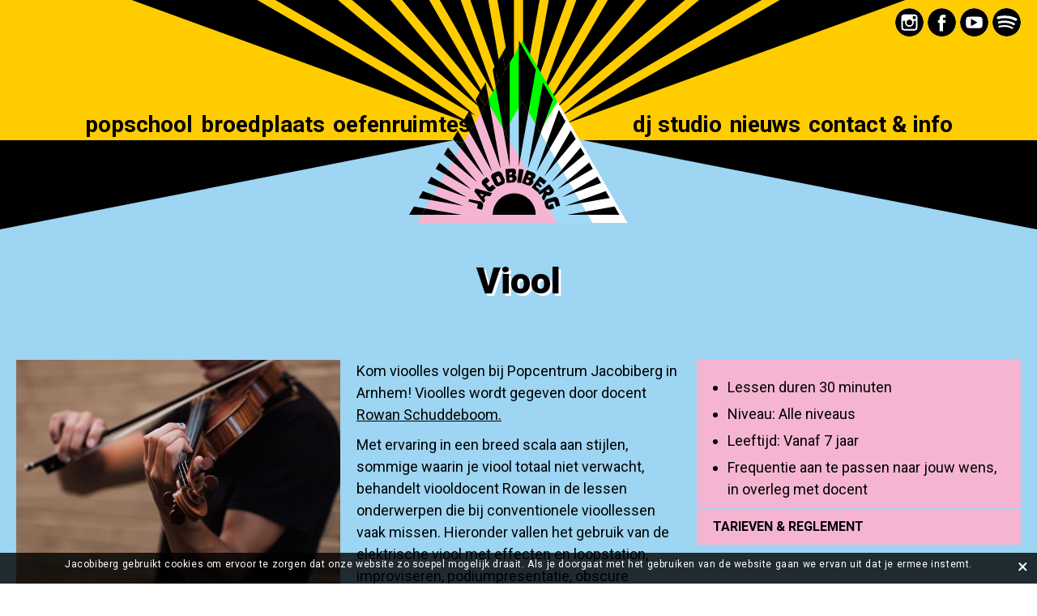

--- FILE ---
content_type: text/html; charset=UTF-8
request_url: https://jacobiberg.nl/les/vioolles/
body_size: 10550
content:
<!DOCTYPE html><html class="no-js" lang="nl-NL"><head><meta charset="UTF-8"><meta name="viewport" content="width=device-width, initial-scale=1.0" ><link rel="profile" href="https://gmpg.org/xfn/11"><meta name="facebook-domain-verification" content="3f79vkble92w5s9qwd0lho9jqwzftd" /><meta name='robots' content='index, follow, max-image-preview:large, max-snippet:-1, max-video-preview:-1' /> <!-- This site is optimized with the Yoast SEO plugin v26.5 - https://yoast.com/wordpress/plugins/seo/ --><title>Viool - Jacobiberg</title><meta name="description" content="Kom vioolles volgen bij Popcentrum Jacobiberg. De vioolles wordt gegeven door docent Rowan Schuddeboom. " /><link rel="canonical" href="https://jacobiberg.nl/les/vioolles/" /><meta property="og:locale" content="nl_NL" /><meta property="og:type" content="article" /><meta property="og:title" content="Viool - Jacobiberg" /><meta property="og:description" content="Kom vioolles volgen bij Popcentrum Jacobiberg. De vioolles wordt gegeven door docent Rowan Schuddeboom. " /><meta property="og:url" content="https://jacobiberg.nl/les/vioolles/" /><meta property="og:site_name" content="Jacobiberg" /><meta property="article:publisher" content="https://www.facebook.com/PopcentrumJacobiberg" /><meta property="article:modified_time" content="2025-12-02T14:00:18+00:00" /><meta property="og:image" content="https://jacobiberg.nl/wp-content/uploads/2019/01/jacobiberg-viool.jpg" /><meta property="og:image:width" content="900" /><meta property="og:image:height" content="600" /><meta property="og:image:type" content="image/jpeg" /><meta name="twitter:card" content="summary_large_image" /><meta name="twitter:label1" content="Geschatte leestijd" /><meta name="twitter:data1" content="1 minuut" /> <script type="application/ld+json" class="yoast-schema-graph">{"@context":"https://schema.org","@graph":[{"@type":"WebPage","@id":"https://jacobiberg.nl/les/vioolles/","url":"https://jacobiberg.nl/les/vioolles/","name":"Viool - Jacobiberg","isPartOf":{"@id":"https://jacobiberg.nl/#website"},"primaryImageOfPage":{"@id":"https://jacobiberg.nl/les/vioolles/#primaryimage"},"image":{"@id":"https://jacobiberg.nl/les/vioolles/#primaryimage"},"thumbnailUrl":"https://jacobiberg.nl/wp-content/uploads/2019/01/jacobiberg-viool.jpg","datePublished":"2019-01-09T13:14:27+00:00","dateModified":"2025-12-02T14:00:18+00:00","description":"Kom vioolles volgen bij Popcentrum Jacobiberg. De vioolles wordt gegeven door docent Rowan Schuddeboom. ","breadcrumb":{"@id":"https://jacobiberg.nl/les/vioolles/#breadcrumb"},"inLanguage":"nl-NL","potentialAction":[{"@type":"ReadAction","target":["https://jacobiberg.nl/les/vioolles/"]}]},{"@type":"ImageObject","inLanguage":"nl-NL","@id":"https://jacobiberg.nl/les/vioolles/#primaryimage","url":"https://jacobiberg.nl/wp-content/uploads/2019/01/jacobiberg-viool.jpg","contentUrl":"https://jacobiberg.nl/wp-content/uploads/2019/01/jacobiberg-viool.jpg","width":900,"height":600,"caption":"vioolles Arnhem jacobiberg"},{"@type":"BreadcrumbList","@id":"https://jacobiberg.nl/les/vioolles/#breadcrumb","itemListElement":[{"@type":"ListItem","position":1,"name":"Home","item":"https://jacobiberg.nl/"},{"@type":"ListItem","position":2,"name":"Viool"}]},{"@type":"WebSite","@id":"https://jacobiberg.nl/#website","url":"https://jacobiberg.nl/","name":"Jacobiberg","description":"","publisher":{"@id":"https://jacobiberg.nl/#organization"},"alternateName":"Popcentrum Jacobiberg","potentialAction":[{"@type":"SearchAction","target":{"@type":"EntryPoint","urlTemplate":"https://jacobiberg.nl/?s={search_term_string}"},"query-input":{"@type":"PropertyValueSpecification","valueRequired":true,"valueName":"search_term_string"}}],"inLanguage":"nl-NL"},{"@type":"Organization","@id":"https://jacobiberg.nl/#organization","name":"Popcentrum Jacobiberg","url":"https://jacobiberg.nl/","logo":{"@type":"ImageObject","inLanguage":"nl-NL","@id":"https://jacobiberg.nl/#/schema/logo/image/","url":"https://jacobiberg.nl/wp-content/uploads/2021/03/placeholder-image.png","contentUrl":"https://jacobiberg.nl/wp-content/uploads/2021/03/placeholder-image.png","width":1280,"height":900,"caption":"Popcentrum Jacobiberg"},"image":{"@id":"https://jacobiberg.nl/#/schema/logo/image/"},"sameAs":["https://www.facebook.com/PopcentrumJacobiberg","https://www.instagram.com/popcentrumjacobiberg","https://www.youtube.com/channel/UC2kca00sJQUVWU9tbJWe__A"]}]}</script> <!-- / Yoast SEO plugin. --> <style id='wp-img-auto-sizes-contain-inline-css'> img:is([sizes=auto i],[sizes^="auto," i]){contain-intrinsic-size:3000px 1500px}
/*# sourceURL=wp-img-auto-sizes-contain-inline-css */ </style> <style id='wp-block-library-inline-css'> :root{--wp-block-synced-color:#7a00df;--wp-block-synced-color--rgb:122,0,223;--wp-bound-block-color:var(--wp-block-synced-color);--wp-editor-canvas-background:#ddd;--wp-admin-theme-color:#007cba;--wp-admin-theme-color--rgb:0,124,186;--wp-admin-theme-color-darker-10:#006ba1;--wp-admin-theme-color-darker-10--rgb:0,107,160.5;--wp-admin-theme-color-darker-20:#005a87;--wp-admin-theme-color-darker-20--rgb:0,90,135;--wp-admin-border-width-focus:2px}@media (min-resolution:192dpi){:root{--wp-admin-border-width-focus:1.5px}}.wp-element-button{cursor:pointer}:root .has-very-light-gray-background-color{background-color:#eee}:root .has-very-dark-gray-background-color{background-color:#313131}:root .has-very-light-gray-color{color:#eee}:root .has-very-dark-gray-color{color:#313131}:root .has-vivid-green-cyan-to-vivid-cyan-blue-gradient-background{background:linear-gradient(135deg,#00d084,#0693e3)}:root .has-purple-crush-gradient-background{background:linear-gradient(135deg,#34e2e4,#4721fb 50%,#ab1dfe)}:root .has-hazy-dawn-gradient-background{background:linear-gradient(135deg,#faaca8,#dad0ec)}:root .has-subdued-olive-gradient-background{background:linear-gradient(135deg,#fafae1,#67a671)}:root .has-atomic-cream-gradient-background{background:linear-gradient(135deg,#fdd79a,#004a59)}:root .has-nightshade-gradient-background{background:linear-gradient(135deg,#330968,#31cdcf)}:root .has-midnight-gradient-background{background:linear-gradient(135deg,#020381,#2874fc)}:root{--wp--preset--font-size--normal:16px;--wp--preset--font-size--huge:42px}.has-regular-font-size{font-size:1em}.has-larger-font-size{font-size:2.625em}.has-normal-font-size{font-size:var(--wp--preset--font-size--normal)}.has-huge-font-size{font-size:var(--wp--preset--font-size--huge)}.has-text-align-center{text-align:center}.has-text-align-left{text-align:left}.has-text-align-right{text-align:right}.has-fit-text{white-space:nowrap!important}#end-resizable-editor-section{display:none}.aligncenter{clear:both}.items-justified-left{justify-content:flex-start}.items-justified-center{justify-content:center}.items-justified-right{justify-content:flex-end}.items-justified-space-between{justify-content:space-between}.screen-reader-text{border:0;clip-path:inset(50%);height:1px;margin:-1px;overflow:hidden;padding:0;position:absolute;width:1px;word-wrap:normal!important}.screen-reader-text:focus{background-color:#ddd;clip-path:none;color:#444;display:block;font-size:1em;height:auto;left:5px;line-height:normal;padding:15px 23px 14px;text-decoration:none;top:5px;width:auto;z-index:100000}html :where(.has-border-color){border-style:solid}html :where([style*=border-top-color]){border-top-style:solid}html :where([style*=border-right-color]){border-right-style:solid}html :where([style*=border-bottom-color]){border-bottom-style:solid}html :where([style*=border-left-color]){border-left-style:solid}html :where([style*=border-width]){border-style:solid}html :where([style*=border-top-width]){border-top-style:solid}html :where([style*=border-right-width]){border-right-style:solid}html :where([style*=border-bottom-width]){border-bottom-style:solid}html :where([style*=border-left-width]){border-left-style:solid}html :where(img[class*=wp-image-]){height:auto;max-width:100%}:where(figure){margin:0 0 1em}html :where(.is-position-sticky){--wp-admin--admin-bar--position-offset:var(--wp-admin--admin-bar--height,0px)}@media screen and (max-width:600px){html :where(.is-position-sticky){--wp-admin--admin-bar--position-offset:0px}}
/*# sourceURL=wp-block-library-inline-css */ </style><style id='global-styles-inline-css'> :root{--wp--preset--aspect-ratio--square: 1;--wp--preset--aspect-ratio--4-3: 4/3;--wp--preset--aspect-ratio--3-4: 3/4;--wp--preset--aspect-ratio--3-2: 3/2;--wp--preset--aspect-ratio--2-3: 2/3;--wp--preset--aspect-ratio--16-9: 16/9;--wp--preset--aspect-ratio--9-16: 9/16;--wp--preset--color--black: #000000;--wp--preset--color--cyan-bluish-gray: #abb8c3;--wp--preset--color--white: #ffffff;--wp--preset--color--pale-pink: #f78da7;--wp--preset--color--vivid-red: #cf2e2e;--wp--preset--color--luminous-vivid-orange: #ff6900;--wp--preset--color--luminous-vivid-amber: #fcb900;--wp--preset--color--light-green-cyan: #7bdcb5;--wp--preset--color--vivid-green-cyan: #00d084;--wp--preset--color--pale-cyan-blue: #8ed1fc;--wp--preset--color--vivid-cyan-blue: #0693e3;--wp--preset--color--vivid-purple: #9b51e0;--wp--preset--gradient--vivid-cyan-blue-to-vivid-purple: linear-gradient(135deg,rgb(6,147,227) 0%,rgb(155,81,224) 100%);--wp--preset--gradient--light-green-cyan-to-vivid-green-cyan: linear-gradient(135deg,rgb(122,220,180) 0%,rgb(0,208,130) 100%);--wp--preset--gradient--luminous-vivid-amber-to-luminous-vivid-orange: linear-gradient(135deg,rgb(252,185,0) 0%,rgb(255,105,0) 100%);--wp--preset--gradient--luminous-vivid-orange-to-vivid-red: linear-gradient(135deg,rgb(255,105,0) 0%,rgb(207,46,46) 100%);--wp--preset--gradient--very-light-gray-to-cyan-bluish-gray: linear-gradient(135deg,rgb(238,238,238) 0%,rgb(169,184,195) 100%);--wp--preset--gradient--cool-to-warm-spectrum: linear-gradient(135deg,rgb(74,234,220) 0%,rgb(151,120,209) 20%,rgb(207,42,186) 40%,rgb(238,44,130) 60%,rgb(251,105,98) 80%,rgb(254,248,76) 100%);--wp--preset--gradient--blush-light-purple: linear-gradient(135deg,rgb(255,206,236) 0%,rgb(152,150,240) 100%);--wp--preset--gradient--blush-bordeaux: linear-gradient(135deg,rgb(254,205,165) 0%,rgb(254,45,45) 50%,rgb(107,0,62) 100%);--wp--preset--gradient--luminous-dusk: linear-gradient(135deg,rgb(255,203,112) 0%,rgb(199,81,192) 50%,rgb(65,88,208) 100%);--wp--preset--gradient--pale-ocean: linear-gradient(135deg,rgb(255,245,203) 0%,rgb(182,227,212) 50%,rgb(51,167,181) 100%);--wp--preset--gradient--electric-grass: linear-gradient(135deg,rgb(202,248,128) 0%,rgb(113,206,126) 100%);--wp--preset--gradient--midnight: linear-gradient(135deg,rgb(2,3,129) 0%,rgb(40,116,252) 100%);--wp--preset--font-size--small: 13px;--wp--preset--font-size--medium: 20px;--wp--preset--font-size--large: 36px;--wp--preset--font-size--x-large: 42px;--wp--preset--spacing--20: 0.44rem;--wp--preset--spacing--30: 0.67rem;--wp--preset--spacing--40: 1rem;--wp--preset--spacing--50: 1.5rem;--wp--preset--spacing--60: 2.25rem;--wp--preset--spacing--70: 3.38rem;--wp--preset--spacing--80: 5.06rem;--wp--preset--shadow--natural: 6px 6px 9px rgba(0, 0, 0, 0.2);--wp--preset--shadow--deep: 12px 12px 50px rgba(0, 0, 0, 0.4);--wp--preset--shadow--sharp: 6px 6px 0px rgba(0, 0, 0, 0.2);--wp--preset--shadow--outlined: 6px 6px 0px -3px rgb(255, 255, 255), 6px 6px rgb(0, 0, 0);--wp--preset--shadow--crisp: 6px 6px 0px rgb(0, 0, 0);}:where(.is-layout-flex){gap: 0.5em;}:where(.is-layout-grid){gap: 0.5em;}body .is-layout-flex{display: flex;}.is-layout-flex{flex-wrap: wrap;align-items: center;}.is-layout-flex > :is(*, div){margin: 0;}body .is-layout-grid{display: grid;}.is-layout-grid > :is(*, div){margin: 0;}:where(.wp-block-columns.is-layout-flex){gap: 2em;}:where(.wp-block-columns.is-layout-grid){gap: 2em;}:where(.wp-block-post-template.is-layout-flex){gap: 1.25em;}:where(.wp-block-post-template.is-layout-grid){gap: 1.25em;}.has-black-color{color: var(--wp--preset--color--black) !important;}.has-cyan-bluish-gray-color{color: var(--wp--preset--color--cyan-bluish-gray) !important;}.has-white-color{color: var(--wp--preset--color--white) !important;}.has-pale-pink-color{color: var(--wp--preset--color--pale-pink) !important;}.has-vivid-red-color{color: var(--wp--preset--color--vivid-red) !important;}.has-luminous-vivid-orange-color{color: var(--wp--preset--color--luminous-vivid-orange) !important;}.has-luminous-vivid-amber-color{color: var(--wp--preset--color--luminous-vivid-amber) !important;}.has-light-green-cyan-color{color: var(--wp--preset--color--light-green-cyan) !important;}.has-vivid-green-cyan-color{color: var(--wp--preset--color--vivid-green-cyan) !important;}.has-pale-cyan-blue-color{color: var(--wp--preset--color--pale-cyan-blue) !important;}.has-vivid-cyan-blue-color{color: var(--wp--preset--color--vivid-cyan-blue) !important;}.has-vivid-purple-color{color: var(--wp--preset--color--vivid-purple) !important;}.has-black-background-color{background-color: var(--wp--preset--color--black) !important;}.has-cyan-bluish-gray-background-color{background-color: var(--wp--preset--color--cyan-bluish-gray) !important;}.has-white-background-color{background-color: var(--wp--preset--color--white) !important;}.has-pale-pink-background-color{background-color: var(--wp--preset--color--pale-pink) !important;}.has-vivid-red-background-color{background-color: var(--wp--preset--color--vivid-red) !important;}.has-luminous-vivid-orange-background-color{background-color: var(--wp--preset--color--luminous-vivid-orange) !important;}.has-luminous-vivid-amber-background-color{background-color: var(--wp--preset--color--luminous-vivid-amber) !important;}.has-light-green-cyan-background-color{background-color: var(--wp--preset--color--light-green-cyan) !important;}.has-vivid-green-cyan-background-color{background-color: var(--wp--preset--color--vivid-green-cyan) !important;}.has-pale-cyan-blue-background-color{background-color: var(--wp--preset--color--pale-cyan-blue) !important;}.has-vivid-cyan-blue-background-color{background-color: var(--wp--preset--color--vivid-cyan-blue) !important;}.has-vivid-purple-background-color{background-color: var(--wp--preset--color--vivid-purple) !important;}.has-black-border-color{border-color: var(--wp--preset--color--black) !important;}.has-cyan-bluish-gray-border-color{border-color: var(--wp--preset--color--cyan-bluish-gray) !important;}.has-white-border-color{border-color: var(--wp--preset--color--white) !important;}.has-pale-pink-border-color{border-color: var(--wp--preset--color--pale-pink) !important;}.has-vivid-red-border-color{border-color: var(--wp--preset--color--vivid-red) !important;}.has-luminous-vivid-orange-border-color{border-color: var(--wp--preset--color--luminous-vivid-orange) !important;}.has-luminous-vivid-amber-border-color{border-color: var(--wp--preset--color--luminous-vivid-amber) !important;}.has-light-green-cyan-border-color{border-color: var(--wp--preset--color--light-green-cyan) !important;}.has-vivid-green-cyan-border-color{border-color: var(--wp--preset--color--vivid-green-cyan) !important;}.has-pale-cyan-blue-border-color{border-color: var(--wp--preset--color--pale-cyan-blue) !important;}.has-vivid-cyan-blue-border-color{border-color: var(--wp--preset--color--vivid-cyan-blue) !important;}.has-vivid-purple-border-color{border-color: var(--wp--preset--color--vivid-purple) !important;}.has-vivid-cyan-blue-to-vivid-purple-gradient-background{background: var(--wp--preset--gradient--vivid-cyan-blue-to-vivid-purple) !important;}.has-light-green-cyan-to-vivid-green-cyan-gradient-background{background: var(--wp--preset--gradient--light-green-cyan-to-vivid-green-cyan) !important;}.has-luminous-vivid-amber-to-luminous-vivid-orange-gradient-background{background: var(--wp--preset--gradient--luminous-vivid-amber-to-luminous-vivid-orange) !important;}.has-luminous-vivid-orange-to-vivid-red-gradient-background{background: var(--wp--preset--gradient--luminous-vivid-orange-to-vivid-red) !important;}.has-very-light-gray-to-cyan-bluish-gray-gradient-background{background: var(--wp--preset--gradient--very-light-gray-to-cyan-bluish-gray) !important;}.has-cool-to-warm-spectrum-gradient-background{background: var(--wp--preset--gradient--cool-to-warm-spectrum) !important;}.has-blush-light-purple-gradient-background{background: var(--wp--preset--gradient--blush-light-purple) !important;}.has-blush-bordeaux-gradient-background{background: var(--wp--preset--gradient--blush-bordeaux) !important;}.has-luminous-dusk-gradient-background{background: var(--wp--preset--gradient--luminous-dusk) !important;}.has-pale-ocean-gradient-background{background: var(--wp--preset--gradient--pale-ocean) !important;}.has-electric-grass-gradient-background{background: var(--wp--preset--gradient--electric-grass) !important;}.has-midnight-gradient-background{background: var(--wp--preset--gradient--midnight) !important;}.has-small-font-size{font-size: var(--wp--preset--font-size--small) !important;}.has-medium-font-size{font-size: var(--wp--preset--font-size--medium) !important;}.has-large-font-size{font-size: var(--wp--preset--font-size--large) !important;}.has-x-large-font-size{font-size: var(--wp--preset--font-size--x-large) !important;}
/*# sourceURL=global-styles-inline-css */ </style> <style id='classic-theme-styles-inline-css'> /*! This file is auto-generated */
.wp-block-button__link{color:#fff;background-color:#32373c;border-radius:9999px;box-shadow:none;text-decoration:none;padding:calc(.667em + 2px) calc(1.333em + 2px);font-size:1.125em}.wp-block-file__button{background:#32373c;color:#fff;text-decoration:none}
/*# sourceURL=/wp-includes/css/classic-themes.min.css */ </style><link rel='stylesheet' id='bookly-ladda.min.css-css' href='https://jacobiberg.nl/wp-content/plugins/bookly-responsive-appointment-booking-tool/frontend/resources/css/ladda.min.css?ver=21.1' media='all' /><link rel='stylesheet' id='bookly-picker.classic.css-css' href='https://jacobiberg.nl/wp-content/plugins/bookly-responsive-appointment-booking-tool/frontend/resources/css/bookly-picker.classic.css.min.css?ver=21.1' media='all' /><link rel='stylesheet' id='bookly-picker.classic.date.css-css' href='https://jacobiberg.nl/wp-content/plugins/bookly-responsive-appointment-booking-tool/frontend/resources/css/bookly-picker.classic.date.css.min.css?ver=21.1' media='all' /><link rel='stylesheet' id='bookly-intlTelInput.css-css' href='https://jacobiberg.nl/wp-content/plugins/bookly-responsive-appointment-booking-tool/frontend/resources/css/bookly-intlTelInput.css.min.css?ver=21.1' media='all' /><link rel='stylesheet' id='bookly-bookly-main.css-css' href='https://jacobiberg.nl/wp-content/plugins/bookly-responsive-appointment-booking-tool/frontend/resources/css/bookly-bookly-main.css.min.css?ver=21.1' media='all' /><link rel='stylesheet' id='bookly-customer-profile.css-css' href='https://jacobiberg.nl/wp-content/plugins/bookly-addon-pro/frontend/modules/customer_profile/resources/css/bookly-customer-profile.css.min.css?ver=5.3' media='all' /><link rel='stylesheet' id='theme-styling-css' href='https://jacobiberg.nl/wp-content/themes/jacobiberg/_css/theme-styling.min.css?ver=1.331724946134' media='all' /> <script src="https://jacobiberg.nl/wp-includes/js/jquery/jquery.min.js?ver=3.7.1" id="jquery-core-js"></script> <script id="bookly-spin.min.js-js-extra"> var BooklyL10nGlobal = {"csrf_token":"81ae5969e2","addons":["pro","2checkout","authorize-net","cart","coupons","custom-fields","group-booking","mollie","payson","payu-latam","stripe","service-extras"]};
//# sourceURL=bookly-spin.min.js-js-extra </script> <script src="https://jacobiberg.nl/wp-content/plugins/bookly-responsive-appointment-booking-tool/frontend/resources/js/spin.min.js?ver=21.1" id="bookly-spin.min.js-js"></script> <script src="https://jacobiberg.nl/wp-content/plugins/bookly-responsive-appointment-booking-tool/frontend/resources/js/ladda.min.js?ver=21.1" id="bookly-ladda.min.js-js"></script> <script src="https://jacobiberg.nl/wp-content/plugins/bookly-responsive-appointment-booking-tool/backend/resources/js/moment.min.js?ver=21.1" id="bookly-moment.min.js-js"></script> <script src="https://jacobiberg.nl/wp-content/plugins/bookly-responsive-appointment-booking-tool/frontend/resources/js/hammer.min.js?ver=21.1" id="bookly-hammer.min.js-js"></script> <script src="https://jacobiberg.nl/wp-content/plugins/bookly-responsive-appointment-booking-tool/frontend/resources/js/jquery.hammer.min.js?ver=21.1" id="bookly-jquery.hammer.min.js-js"></script> <script src="https://jacobiberg.nl/wp-content/plugins/bookly-responsive-appointment-booking-tool/frontend/resources/js/picker.js?ver=21.1" id="bookly-picker.js-js"></script> <script src="https://jacobiberg.nl/wp-content/plugins/bookly-responsive-appointment-booking-tool/frontend/resources/js/picker.date.js?ver=21.1" id="bookly-picker.date.js-js"></script> <script id="bookly-bookly.min.js-js-extra"> var BooklyL10n = {"ajaxurl":"https://jacobiberg.nl/wp-admin/admin-ajax.php","csrf_token":"81ae5969e2","today":"Vandaag","months":["januari","februari","maart","april","mei","juni","juli","augustus","september","oktober","november","december"],"days":["zondag","maandag","dinsdag","woensdag","donderdag","vrijdag","zaterdag"],"daysShort":["zo","ma","di","wo","do","vr","za"],"monthsShort":["jan","feb","mrt","apr","mei","jun","jul","aug","sep","okt","nov","dec"],"nextMonth":"Volgende maand","prevMonth":"Vorige maand","show_more":"Laat meer zien"};
//# sourceURL=bookly-bookly.min.js-js-extra </script> <script src="https://jacobiberg.nl/wp-content/plugins/bookly-responsive-appointment-booking-tool/frontend/resources/js/bookly.min.js?ver=21.1" id="bookly-bookly.min.js-js"></script> <script src="https://jacobiberg.nl/wp-content/plugins/bookly-responsive-appointment-booking-tool/frontend/resources/js/intlTelInput.min.js?ver=21.1" id="bookly-intlTelInput.min.js-js"></script> <script id="bookly-customer-profile.js-js-extra"> var BooklyCustomerProfileL10n = {"csrf_token":"81ae5969e2","show_more":"Laat meer zien"};
//# sourceURL=bookly-customer-profile.js-js-extra </script> <script src="https://jacobiberg.nl/wp-content/plugins/bookly-addon-pro/frontend/modules/customer_profile/resources/js/customer-profile.js?ver=5.3" id="bookly-customer-profile.js-js"></script> <script id="mm_front_end_scripts-js-extra"> var mm_jb_ajax = {"mm_jb_theme_url":"https://jacobiberg.nl/wp-content/themes/jacobiberg","mm_jb_ajaxurl":"https://jacobiberg.nl/wp-admin/admin-ajax.php","mm_gp_slug":"gelrepas"};
//# sourceURL=mm_front_end_scripts-js-extra </script> <script src="https://jacobiberg.nl/wp-content/themes/jacobiberg/_inc/_js/jacobiberg-scripts.js?ver=1.33" id="mm_front_end_scripts-js"></script><link rel="https://api.w.org/" href="https://jacobiberg.nl/wp-json/" /><link rel="alternate" title="JSON" type="application/json" href="https://jacobiberg.nl/wp-json/wp/v2/lesson/1578" /><link rel="EditURI" type="application/rsd+xml" title="RSD" href="https://jacobiberg.nl/xmlrpc.php?rsd" /><meta name="generator" content="WordPress 6.9" /><link rel='shortlink' href='https://jacobiberg.nl/?p=1578' /> <!-- GA Google Analytics @ https://m0n.co/ga --> <script> (function(i,s,o,g,r,a,m){i['GoogleAnalyticsObject']=r;i[r]=i[r]||function(){
 (i[r].q=i[r].q||[]).push(arguments)},i[r].l=1*new Date();a=s.createElement(o),
 m=s.getElementsByTagName(o)[0];a.async=1;a.src=g;m.parentNode.insertBefore(a,m)
 })(window,document,'script','https://www.google-analytics.com/analytics.js','ga');
 ga('create', 'UA-131153076-1', 'auto');
 ga('send', 'pageview'); </script><link rel="preconnect" href="https://fonts.gstatic.com"	crossorigin /><link rel="preload"	as="style" href="https://fonts.googleapis.com/css2?family=Roboto:ital,wght@0,400;0,700;0,900;1,400;1,700&display=swap" /><link rel="stylesheet" href="https://fonts.googleapis.com/css2?family=Roboto:ital,wght@0,400;0,700;0,900;1,400;1,700&display=swap" media="print" onload="this.media='all'" /> <noscript><link rel="stylesheet" href="https://fonts.googleapis.com/css2?family=Roboto:ital,wght@0,400;0,700;0,900;1,400;1,700&display=swap" /> </noscript><link rel="icon" href="https://jacobiberg.nl/wp-content/uploads/2021/03/cropped-placeholder-image-32x32.png" sizes="32x32" /><link rel="icon" href="https://jacobiberg.nl/wp-content/uploads/2021/03/cropped-placeholder-image-192x192.png" sizes="192x192" /><link rel="apple-touch-icon" href="https://jacobiberg.nl/wp-content/uploads/2021/03/cropped-placeholder-image-180x180.png" /><meta name="msapplication-TileImage" content="https://jacobiberg.nl/wp-content/uploads/2021/03/cropped-placeholder-image-270x270.png" /><link rel="apple-touch-icon-precomposed" sizes="144x144" href="https://jacobiberg.nl/wp-content/themes/jacobiberg/_img/_icons/apple-touch-icon-144x144.png"><link rel="apple-touch-icon-precomposed" sizes="114x114" href="https://jacobiberg.nl/wp-content/themes/jacobiberg/_img/_icons/apple-touch-icon-114x114.png"><link rel="apple-touch-icon-precomposed" sizes="72x72" href="https://jacobiberg.nl/wp-content/themes/jacobiberg/_img/_icons/apple-touch-icon-72x72.png"><link rel="apple-touch-icon-precomposed" href="https://jacobiberg.nl/wp-content/themes/jacobiberg/_img/_icons/apple-touch-icon-57x57.png"><link rel="shortcut icon" href="https://jacobiberg.nl/wp-content/themes/jacobiberg/_img/_icons/favicon.ico"> <!-- Facebook Pixel Code --> <script> !function(f,b,e,v,n,t,s)
 {if(f.fbq)return;n=f.fbq=function(){n.callMethod?
 n.callMethod.apply(n,arguments):n.queue.push(arguments)};
 if(!f._fbq)f._fbq=n;n.push=n;n.loaded=!0;n.version='2.0';
 n.queue=[];t=b.createElement(e);t.async=!0;
 t.src=v;s=b.getElementsByTagName(e)[0];
 s.parentNode.insertBefore(t,s)}(window, document,'script',
 'https://connect.facebook.net/en_US/fbevents.js');
 fbq('init', '270576447769279');
 fbq('track', 'PageView'); </script> <noscript><img height="1" width="1" style="display:none"
 src="https://www.facebook.com/tr?id=270576447769279&ev=PageView&noscript=1"
 /></noscript> <!-- Google tag (gtag.js) --> <script async src=https://www.googletagmanager.com/gtag/js?id=G-P0PVX1LV5H></script> <script> window.dataLayer = window.dataLayer || [];
function gtag(){dataLayer.push(arguments);} gtag('js', new Date());
gtag('config', 'G-P0PVX1LV5H'); </script></head><body class="wp-singular lesson-template-default single single-lesson postid-1578 wp-embed-responsive wp-theme-jacobiberg color-blue"><div id="page-container"> <!-- Header --><header class="header" id="main-header-wrapper"><div id="toggle-menu" title="Show menu"><span>Show menu</span></div><div class="header-inner top-section clearfix"><div class="social-linkage"><a href="https://www.instagram.com/popcentrumjacobiberg/" class="sm-instagram" title="instagram" target="_blank"></a><a href="https://www.facebook.com/PopcentrumJacobiberg/" class="sm-facebook" title="facebook" target="_blank"></a><a href="https://www.youtube.com/channel/UC2kca00sJQUVWU9tbJWe__A" class="sm-youtube" title="youtube" target="_blank"></a><a href="https://open.spotify.com/playlist/59IulCZoxdwlMfsDZEJUOk" class="sm-spotify" title="spotify" target="_blank"></a></div> <!-- Logo --><div class="logo-wrap"> <a class="logo" href="https://jacobiberg.nl/"> <img loading="eager" src="https://jacobiberg.nl/wp-content/uploads/2021/02/jacobiberg-logo.svg" alt="Jacobiberg" class="logo mm_logo_header" /> </a></div> <!-- Main menu --><div id="navs-wrapper" class="clearfix"><nav class="main-menu-wrapper"><div class="menu-header-menu-container"><ul id="menu-header-menu" class="menu"><li id="menu-item-3319" class="menu-item menu-item-type-post_type menu-item-object-page current-menu-ancestor current-menu-parent current_page_parent current_page_ancestor menu-item-has-children menu-item-3319"><a href="https://jacobiberg.nl/popschool/">Popschool</a><ul class="sub-menu"><li id="menu-item-5692" class="menu-item menu-item-type-post_type menu-item-object-page menu-item-5692"><a href="https://jacobiberg.nl/popschool/">Muziekles</a></li><li id="menu-item-7746" class="menu-item menu-item-type-post_type menu-item-object-page menu-item-7746"><a href="https://jacobiberg.nl/muziekles-met-de-gelrepas/">Muziekles met de Gelrepas</a></li><li id="menu-item-5680" class="menu-item menu-item-type-post_type menu-item-object-lesson menu-item-5680"><a href="https://jacobiberg.nl/les/zangles/">Zangles</a></li><li id="menu-item-5691" class="menu-item menu-item-type-post_type menu-item-object-lesson menu-item-5691"><a href="https://jacobiberg.nl/les/gitaarles/">Gitaarles</a></li><li id="menu-item-5677" class="menu-item menu-item-type-post_type menu-item-object-lesson current-menu-item menu-item-5677"><a href="https://jacobiberg.nl/les/vioolles/" aria-current="page">Vioolles</a></li><li id="menu-item-5679" class="menu-item menu-item-type-post_type menu-item-object-lesson menu-item-5679"><a href="https://jacobiberg.nl/les/pianoles/">Toetsenles</a></li><li id="menu-item-5681" class="menu-item menu-item-type-post_type menu-item-object-lesson menu-item-5681"><a href="https://jacobiberg.nl/les/basles/">Basgitaarles</a></li><li id="menu-item-5678" class="menu-item menu-item-type-post_type menu-item-object-lesson menu-item-5678"><a href="https://jacobiberg.nl/les/drumles/">Drumles</a></li><li id="menu-item-5683" class="menu-item menu-item-type-post_type menu-item-object-lesson menu-item-5683"><a href="https://jacobiberg.nl/les/bandlessen/">Bandles</a></li><li id="menu-item-5674" class="menu-item menu-item-type-post_type menu-item-object-lesson menu-item-5674"><a href="https://jacobiberg.nl/les/dj-les/">Dj-les</a></li><li id="menu-item-5676" class="menu-item menu-item-type-post_type menu-item-object-lesson menu-item-5676"><a href="https://jacobiberg.nl/?post_type=lesson&#038;p=1581">Trompetles</a></li><li id="menu-item-3412" class="menu-item menu-item-type-post_type menu-item-object-page menu-item-3412"><a href="https://jacobiberg.nl/popschool/tarieven/">Tarieven</a></li><li id="menu-item-3321" class="menu-item menu-item-type-post_type menu-item-object-page menu-item-3321"><a href="https://jacobiberg.nl/popschool/tarieven-en-reglement/">Reglement en algemene voorwaarden</a></li></ul></li><li id="menu-item-3322" class="menu-item menu-item-type-post_type menu-item-object-page menu-item-has-children menu-item-3322"><a href="https://jacobiberg.nl/broedplaats/">Broedplaats</a><ul class="sub-menu"><li id="menu-item-4611" class="menu-item menu-item-type-post_type menu-item-object-page menu-item-4611"><a href="https://jacobiberg.nl/broedplaats/">Informatie broedplaats</a></li><li id="menu-item-5868" class="menu-item menu-item-type-post_type menu-item-object-page menu-item-5868"><a href="https://jacobiberg.nl/broedplaats/resident-worden/">Resident worden</a></li></ul></li><li id="menu-item-3323" class="menu-item menu-item-type-post_type menu-item-object-page menu-item-has-children menu-item-3323"><a href="https://jacobiberg.nl/oefenruimtes/">Oefenruimtes</a><ul class="sub-menu"><li id="menu-item-4613" class="menu-item menu-item-type-post_type menu-item-object-page menu-item-4613"><a href="https://jacobiberg.nl/oefenruimtes/">Informatie oefenruimtes</a></li><li id="menu-item-4614" class="menu-item menu-item-type-post_type menu-item-object-page menu-item-4614"><a href="https://jacobiberg.nl/oefenruimtes/oefenruimte-boeken/">Oefenruimte boeken</a></li><li id="menu-item-6533" class="menu-item menu-item-type-post_type menu-item-object-page menu-item-6533"><a href="https://jacobiberg.nl/individuele-oefenruimte/">Uurtje oefenen (individueel)</a></li><li id="menu-item-8712" class="menu-item menu-item-type-post_type menu-item-object-page menu-item-8712"><a href="https://jacobiberg.nl/soundbooths/">Soundbooths</a></li></ul></li><li id="menu-item-3324" class="menu-item menu-item-type-post_type menu-item-object-page menu-item-has-children menu-item-3324"><a href="https://jacobiberg.nl/dj-studio/">Dj studio</a><ul class="sub-menu"><li id="menu-item-4615" class="menu-item menu-item-type-post_type menu-item-object-page menu-item-4615"><a href="https://jacobiberg.nl/dj-studio/">Informatie DJ studio</a></li><li id="menu-item-5684" class="menu-item menu-item-type-post_type menu-item-object-lesson menu-item-5684"><a href="https://jacobiberg.nl/les/dj-les/">Dj-les</a></li></ul></li><li id="menu-item-3325" class="menu-item menu-item-type-post_type menu-item-object-page menu-item-has-children menu-item-3325"><a href="https://jacobiberg.nl/nieuws/">Nieuws</a><ul class="sub-menu"><li id="menu-item-9096" class="menu-item menu-item-type-post_type menu-item-object-page menu-item-9096"><a href="https://jacobiberg.nl/agenda/">Agenda</a></li></ul></li><li id="menu-item-3326" class="menu-item menu-item-type-post_type menu-item-object-page menu-item-has-children menu-item-3326"><a href="https://jacobiberg.nl/contact/">Contact &#038; info</a><ul class="sub-menu"><li id="menu-item-4616" class="menu-item menu-item-type-post_type menu-item-object-page menu-item-4616"><a href="https://jacobiberg.nl/contact/">Contact &#038; info</a></li><li id="menu-item-9058" class="menu-item menu-item-type-post_type menu-item-object-page menu-item-9058"><a href="https://jacobiberg.nl/contact/feestdagen-2025/">Openingstijden Jacobiberg 2025</a></li><li id="menu-item-5867" class="menu-item menu-item-type-post_type menu-item-object-page menu-item-5867"><a href="https://jacobiberg.nl/jacobiberg-team/">Ons team</a></li><li id="menu-item-7747" class="menu-item menu-item-type-post_type menu-item-object-page menu-item-7747"><a href="https://jacobiberg.nl/muziekles-met-de-gelrepas/">Muziekles met de Gelrepas</a></li><li id="menu-item-4369" class="menu-item menu-item-type-custom menu-item-object-custom menu-item-4369"><a href="https://poppuntgelderland.nl/prikbord/">Prikbord: vraag &#038; aanbod</a></li><li id="menu-item-3327" class="menu-item menu-item-type-post_type menu-item-object-page menu-item-3327"><a href="https://jacobiberg.nl/contact/vacatures/">Vacatures</a></li></ul></li></ul></div></nav></div></div></header> <!-- single-lesson.php --><div id="main-content" class="lesson-focus"><div class="container"><div id="content-area" class="clearfix"><div class="first box blue bot-02"> <!-- title + back link --><div class="page-header"><h1 class="post-title">Viool</h1></div><div class="cols-wrap lesson-cols"> <!-- cols: image & cta | content | prices + specifics + tarieven link  --><div class="col-1 img-n-cta"> <img width="640" height="450" src="https://jacobiberg.nl/wp-content/uploads/2019/01/jacobiberg-viool-640x450.jpg" class="attachment-thumbnail size-thumbnail wp-post-image" alt="vioolles Arnhem jacobiberg" decoding="async" loading="lazy" srcset="https://jacobiberg.nl/wp-content/uploads/2019/01/jacobiberg-viool-640x450.jpg 640w, https://jacobiberg.nl/wp-content/uploads/2019/01/jacobiberg-viool-320x225.jpg 320w" sizes="auto, (max-width: 640px) 100vw, 640px" /><h3>Klinkt goed! Ik wil een</h3><a class="wp-block-button__link  lesson-btn" href="les-type/proefles">Proefles</a><a class="wp-block-button__link  lesson-btn" href="les-type/2-lessenpakket">2 lessenpakket</a><a class="wp-block-button__link  lesson-btn" href="les-type/4-lessenpakket">4 lessenpakket</a><a class="wp-block-button__link  lesson-btn" href="les-type/8-lessenpakket">8 lessenpakket</a><a class="wp-block-button__link  lesson-btn" href="les-type/20-lessenpakket">20 lessenpakket</a><a class="wp-block-button__link  lesson-btn" href="les-type/40-lessenpakket">40 lessenpakket</a></div><div class="col-2 desc"><p>Kom vioolles volgen bij Popcentrum Jacobiberg in Arnhem! Vioolles wordt gegeven door docent <a href="https://jacobiberg.nl/resident/rowan-schuddeboom/">Rowan Schuddeboom.</a></p><p>Met ervaring in een breed scala aan stijlen, sommige waarin je viool totaal niet verwacht, behandelt viooldocent Rowan in de lessen onderwerpen die bij conventionele vioollessen vaak missen. Hieronder vallen het gebruik van de elektrische viool met effecten en loopstation, improviseren, podiumpresentatie, obscure speeltechnieken zoals het percussieve “choppen” en nog veel meer!</p><p>Rowan zit momenteel vol.</p></div><div class="col-3 price-n-info"><div class="lesson-props"><ul><li>Lessen duren 30 minuten</li><li>Niveau: Alle niveaus</li><li>Leeftijd: Vanaf 7 jaar</li><li>Frequentie aan te passen naar jouw wens, in overleg met docent</li></ul><div class="block-bot-link"><a href="https://jacobiberg.nl/popschool/tarieven/">Tarieven</a> &amp; <a href="https://jacobiberg.nl/popschool/tarieven-en-reglement/">reglement</a></div></div></div></div></div> <!-- related docenten --><h2 class="section-title">Docenten</h2><div class="lesson-teachers-wrap"><div class="overview-item cat-resident " id="item-1082" ><a href="https://jacobiberg.nl/resident/rowan-schuddeboom/"><div class="img-wrap"><img width="320" height="225" src="https://jacobiberg.nl/wp-content/uploads/2021/11/Rowan-320x225.jpg" class="attachment-mm-landscape-s size-mm-landscape-s wp-post-image" alt="Rowan" decoding="async" fetchpriority="high" srcset="https://jacobiberg.nl/wp-content/uploads/2021/11/Rowan-320x225.jpg 320w, https://jacobiberg.nl/wp-content/uploads/2021/11/Rowan-640x450.jpg 640w" sizes="(max-width: 320px) 100vw, 320px" /></div></a><div class="block-txt-wrap"><h3><a href="https://jacobiberg.nl/resident/rowan-schuddeboom/">Rowan Schuddeboom</a></h3><div class="teacher-days"></div></div></div></div></div> <!-- #content-area --></div> <!-- .container --></div> <!-- #main-content --><div id="footer-bottom"><div id="slogan-wrap"> <img src="https://jacobiberg.nl/wp-content/themes/jacobiberg/_img/type-nothing-beats-the-berg.png" alt="Nothing Beats 'The Berg'" width="160" height="111" id="footer-nbtb" loading="lazy" /></div> <img src="https://jacobiberg.nl/wp-content/themes/jacobiberg/_img/footer-sun.svg" id="sun-bg" width="1400" height="875" loading="lazy" /></div><footer id="footer" class="clearfix"><div class="row-inner"><div class="grid-col-4 contact-info"><div class="text-field"><h3><img loading="lazy" decoding="async" class="alignnone wp-image-8054" src="https://jacobiberg.nl/wp-content/uploads/2024/08/type-popcentrum.png" alt="" width="133" height="26" /></h3><p>Groningensingel 1245 * Arnhem<br /> 0264422106 * info@jacobiberg.nl</p><div class="social-linkage"><a href="https://www.instagram.com/popcentrumjacobiberg/" class="sm-instagram" title="instagram" target="_blank"></a><a href="https://www.facebook.com/PopcentrumJacobiberg/" class="sm-facebook" title="facebook" target="_blank"></a><a href="https://www.youtube.com/channel/UC2kca00sJQUVWU9tbJWe__A" class="sm-youtube" title="youtube" target="_blank"></a><a href="https://open.spotify.com/playlist/59IulCZoxdwlMfsDZEJUOk" class="sm-spotify" title="spotify" target="_blank"></a></div><p><strong>Website</strong><br /> Ontwerp: <a href="https://www.thetidbits.nl/">The Tidbits</a><br /> Bouw: <a href="http://www.mediamogul.nl">Media Mogul</a></p></div></div><div class="grid-col-4 partners-info"><div class="text-field"><p><img loading="lazy" decoding="async" src="https://jacobiberg.nl/wp-content/themes/jacobiberg/_img/type-partners.png" alt="Partners" width="110" height="26" /></p><div class="logo-wraps"><a href="https://www.facebook.com/plankarnhem" target="_blank" rel="noopener"><img loading="lazy" decoding="async" class="alignnone wp-image-3411 size-full" src="https://jacobiberg.nl/wp-content/uploads/2021/02/logo-plank-arnhem.png" alt="Plank Arnhem" width="140" height="120" /> </a><a href="https://poppuntgelderland.nl/" target="_blank" rel="noopener"><img loading="lazy" decoding="async" class="alignnone wp-image-3410 size-full" src="https://jacobiberg.nl/wp-content/uploads/2021/02/logo-poppunt-gld.png" alt="" width="140" height="120" /> </a><a href="https://luxorlive.nl/" target="_blank" rel="noopener"><img loading="lazy" decoding="async" class="alignnone size-full wp-image-3409" src="https://jacobiberg.nl/wp-content/uploads/2021/02/logo-luxorlive.png" alt="" width="140" height="120" /></a></div></div></div><div class="grid-col-4 footer-menu-wrap"><h3><img src="https://jacobiberg.nl/wp-content/themes/jacobiberg/_img/type-snel-naar.png" alt="Snel naar" loading="lazy" width="122" height="26" /></h3><div class="menu-footer-menu-container"><ul id="menu-footer-menu" class="menu"><li id="menu-item-3329" class="menu-item menu-item-type-post_type menu-item-object-page menu-item-3329"><a href="https://jacobiberg.nl/popschool/">Muziekles in Arnhem bij Popcentrum Jacobiberg</a></li><li id="menu-item-3330" class="menu-item menu-item-type-post_type menu-item-object-page menu-item-has-children menu-item-3330"><a href="https://jacobiberg.nl/oefenruimtes/">Oefenruimtes</a><ul class="sub-menu"><li id="menu-item-4367" class="menu-item menu-item-type-post_type menu-item-object-page menu-item-4367"><a href="https://jacobiberg.nl/individuele-oefenruimte/">Uurtje oefenen (individueel)</a></li></ul></li><li id="menu-item-3331" class="menu-item menu-item-type-post_type menu-item-object-page menu-item-3331"><a href="https://jacobiberg.nl/broedplaats/">Broedplaats Jacobiberg</a></li><li id="menu-item-3332" class="menu-item menu-item-type-post_type menu-item-object-page menu-item-3332"><a href="https://jacobiberg.nl/nieuws/">Nieuws</a></li><li id="menu-item-3333" class="menu-item menu-item-type-post_type menu-item-object-page menu-item-3333"><a href="https://jacobiberg.nl/contact/">Contact</a></li><li id="menu-item-4037" class="menu-item menu-item-type-post_type menu-item-object-page menu-item-4037"><a href="https://jacobiberg.nl/algemene-voorwaarden/">Algemene voorwaarden</a></li><li id="menu-item-4038" class="menu-item menu-item-type-post_type menu-item-object-page menu-item-4038"><a href="https://jacobiberg.nl/privacy/">Privacybeleid</a></li></ul></div></div></div> <span title="Back To Top" id="back-to-top"></span></footer></div> <!-- #page-container --> <script type="speculationrules"> {"prefetch":[{"source":"document","where":{"and":[{"href_matches":"/*"},{"not":{"href_matches":["/wp-*.php","/wp-admin/*","/wp-content/uploads/*","/wp-content/*","/wp-content/plugins/*","/wp-content/themes/jacobiberg/*","/*\\?(.+)"]}},{"not":{"selector_matches":"a[rel~=\"nofollow\"]"}},{"not":{"selector_matches":".no-prefetch, .no-prefetch a"}}]},"eagerness":"conservative"}]} </script> <script src="https://jacobiberg.nl/wp-includes/js/dist/hooks.min.js?ver=dd5603f07f9220ed27f1" id="wp-hooks-js"></script> <script src="https://jacobiberg.nl/wp-includes/js/dist/i18n.min.js?ver=c26c3dc7bed366793375" id="wp-i18n-js"></script> <script id="wp-i18n-js-after"> wp.i18n.setLocaleData( { 'text direction\u0004ltr': [ 'ltr' ] } );
wp.i18n.setLocaleData( { 'text direction\u0004ltr': [ 'ltr' ] } );
//# sourceURL=wp-i18n-js-after </script> <script src="https://jacobiberg.nl/wp-content/plugins/contact-form-7/includes/swv/js/index.js?ver=6.1.4" id="swv-js"></script> <script id="contact-form-7-js-translations"> ( function( domain, translations ) {
 var localeData = translations.locale_data[ domain ] || translations.locale_data.messages;
 localeData[""].domain = domain;
 wp.i18n.setLocaleData( localeData, domain );
} )( "contact-form-7", {"translation-revision-date":"2025-11-30 09:13:36+0000","generator":"GlotPress\/4.0.3","domain":"messages","locale_data":{"messages":{"":{"domain":"messages","plural-forms":"nplurals=2; plural=n != 1;","lang":"nl"},"This contact form is placed in the wrong place.":["Dit contactformulier staat op de verkeerde plek."],"Error:":["Fout:"]}},"comment":{"reference":"includes\/js\/index.js"}} );
//# sourceURL=contact-form-7-js-translations </script> <script id="contact-form-7-js-before"> var wpcf7 = {
 "api": {
 "root": "https:\/\/jacobiberg.nl\/wp-json\/",
 "namespace": "contact-form-7\/v1"
 }
};
//# sourceURL=contact-form-7-js-before </script> <script src="https://jacobiberg.nl/wp-content/plugins/contact-form-7/includes/js/index.js?ver=6.1.4" id="contact-form-7-js"></script> <style type="text/css"> #cookie_policy {
 position: fixed;
 left: 0;
 bottom: 0;
 z-index: 1001;
 background: rgba(0,0,0,0.8);
 color: #fff;
 padding: 5px 10px;
 width: 100%;
 box-sizing: border-box;
 color: #fff;
 text-align: center;
 width: 100%;
 font-size: 12px;
 box-sizing: border-box;
 display: none;
 letter-spacing: 0.05em;
}
#cookie_policy a {
 color: #fff;
 text-decoration: underline;
}
a#close_cookie {
 position: absolute;
 top: 5px;
 right: 10px;
 font-size: 24px;
 line-height: 1;
 /*font-weight: bold;*/
 text-decoration: none;
 cursor: pointer;
} </style> <script type="text/javascript"> var EL_cookie_warning = null;
function check_cookie_warning() {
 EL_cookie_warning = jQuery('#cookie_policy');
 var knows_about_cookies = cookie_read('cookiepolicy');
 if(EL_cookie_warning.hasClass('preview')) {
 display_cookie_notice();
 } else {
 if (knows_about_cookies == null) {
 display_cookie_notice();
 } else {
 EL_cookie_warning.remove();
 }
 }
}
function write_cookie_policy_cookie(  mode ) {
 var cookie_max_days = 100;
 // cookies_accepted = mode;
 // var COOKIE_cookiepolicy = cookie_create('cookiepolicy', mode, cookie_max_days );
 var COOKIE_cookiepolicy = cookie_create('cookiepolicy', 'informed', cookie_max_days );
}
function display_cookie_notice() {
 EL_cookie_warning.css('display', 'block');
 //trigger closer
 var cbnts = jQuery('a.cookie-consent-btn');
 cbnts.on('click', function() {
 var mode =  'informed';//(jQuery(this).attr('id') == 'cookie-consent-accept') ? 'accept' : 'denied';
 write_cookie_policy_cookie(  mode );
 EL_cookie_warning.css('display', 'none');
 return false;
 });
} </script><div id="cookie_policy" class=""><div><p>Jacobiberg gebruikt cookies om ervoor te zorgen dat onze website zo soepel mogelijk draait. Als je doorgaat met het gebruiken van de website gaan we ervan uit dat je ermee instemt.</p> <a class="cookie-consent-btn" id="close_cookie">&times;</a></div></div></body></html>

--- FILE ---
content_type: text/css
request_url: https://jacobiberg.nl/wp-content/plugins/bookly-responsive-appointment-booking-tool/frontend/resources/css/bookly-bookly-main.css.min.css?ver=21.1
body_size: 13497
content:
.bookly-list-none{list-style:none}.bookly-left{float:left!important}.bookly-right{float:right!important}.bookly-clear{clear:both!important}.bookly-rtext{text-align:right!important}.bookly-bold{font-weight:bold!important}.bookly-list{margin-left:10px!important}.bookly-clear-bottom{margin-bottom:0!important}.bookly-none{display:none!important}.bookly-nowrap{white-space:nowrap}.bookly-inline-block{display:inline-block!important}.bookly-btn{text-decoration:none}.bookly-btn[disabled]{opacity:.5}.bookly-box{margin:0 0 20px;overflow:hidden}.bookly-table{display:table;table-layout:fixed;width:100%}.bookly-table>*{display:table-cell;vertical-align:top;width:auto}.bookly-table::before,.bookly-table::after{content:unset!important}.bookly-form{margin:0 auto}.bookly-form *{box-sizing:border-box;font-family:inherit;font-size:14px;line-height:inherit}.bookly-form input[type="text"],.bookly-form input[type="number"],.bookly-form input[type="password"],.bookly-form select,.bookly-form textarea{font-size:14px!important;line-height:normal!important;border:1px solid silver!important;border-radius:4px!important;width:100%!important}.bookly-form input[type="text"],.bookly-form input[type="number"],.bookly-form input[type="password"],.bookly-form select{height:auto!important}.bookly-form input[type="text"],.bookly-form input[type="checkbox"],.bookly-form input[type="radio"],.bookly-form input[type="number"],.bookly-form input[type="password"],.bookly-form select,.bookly-form textarea{display:inline-block;margin:0!important;outline:none!important}.bookly-form input[type="text"],.bookly-form input[type="number"],.bookly-form input[type="password"],.bookly-form textarea{padding:6px 7px 5px!important}.bookly-form select{padding:5px 6px 4px!important}.bookly-form label{display:inline;float:none;width:auto;font-size:14px}.bookly-form img{display:inline}.bookly-form .bookly-label-error{font-size:12px;font-weight:700;margin-top:5px}.bookly-form .bookly-btn+input[type=file]{width:0;height:0;opacity:0;display:block}.bookly-form-group>label{display:inline-block;font-weight:700;padding:0!important;margin:0!important}.bookly-form-group>div{margin:5px 14px 0 0}.bookly-nav-steps{padding-top:20px!important;border-top:1px solid silver!important;overflow:hidden}.bookly-box.bookly-nav-steps{margin-bottom:10px;margin-left:-5px;margin-right:-5px}.bookly-box.bookly-nav-steps button{margin-bottom:10px;margin-right:5px;margin-left:5px}.bookly-btn{padding:9px 18px!important;border:0!important;min-width:118px;display:block;text-align:center;line-height:normal;border-radius:4px!important;background:#f4662f;cursor:pointer!important;height:auto!important;outline:none!important}.bookly-btn,.bookly-btn>span{color:#fff!important;font-size:18px!important;line-height:17px!important;font-weight:bold!important;text-transform:uppercase!important}button.bookly-btn:hover,button.bookly-btn:active,button.bookly-round:hover,button.bookly-round:active,button.bookly-square:hover,button.bookly-square:active{background-image:none!important}.bookly-time-next,.bookly-time-prev{width:60px;min-width:inherit;height:35px!important;padding:0 5px!important}.bookly-time-next{background-position:50% -56px}.bookly-time-prev{background-position:50% 8px}.bookly-square,.bookly-round{width:28px;height:28px;padding:0!important;line-height:0!important;border:0!important;outline:none!important;background-repeat:no-repeat}.bookly-round{border-radius:50%!important}span.bookly-round{display:block}.bookly-square{border-radius:15%}.bookly-checkbox-group>input[type='checkbox']{width:0!important;height:0!important;max-width:0px!important;max-height:0px!important;min-width:0px!important;min-height:0px!important;opacity:0}.bookly-checkbox-group>input[type='checkbox']:focus+label>i{border-radius:3px;outline:0;box-shadow:0 0 1px 0 rgba(37,0,255,1) inset}.bookly-checkbox-group>input[type='checkbox']:not(:checked)+label>i{background-image:url([data-uri])}.bookly-checkbox-group>input[type='checkbox']:checked+label>i{background-image:url([data-uri])}.bookly-checkbox-group>input[type='checkbox']:disabled+label>i{background-image:url([data-uri])!important;opacity:.8;cursor:not-allowed}.bookly-checkbox-group label{font-weight:700}.bookly-row label{vertical-align:text-top}.bookly-checkbox-group label:nth-child(3){margin-left:4px}.bookly-round-button{cursor:pointer!important}.bookly-round-button:first-child{margin-right:5px!important}.bookly-round-button img{border:0!important;box-shadow:none}.bookly-triangle{width:29px;height:29px;border-left:16px solid transparent;border-right:16px solid transparent;border-bottom:26px solid}.bookly-back-step{margin-right:10px;float:left!important}.bookly-next-step{float:right!important}.bookly-mobile-prev-step{margin-right:10px}.bookly-progress-tracker{margin:0 0 20px!important;padding:0!important}.bookly-progress-tracker>div{padding-left:4px;white-space:nowrap;text-overflow:ellipsis;font-weight:700;overflow:hidden}.bookly-progress-tracker .step{height:15px;background:#bec3c7;margin-top:5px}.bookly-progress-tracker>div:first-child .step{border-radius:5px 0 0 5px}.bookly-progress-tracker>div:last-child .step{border-radius:0 5px 5px 0}.bookly-progress-tracker>div:first-child{padding-left:0}.bookly-service-step .bookly-date-from{cursor:text!important}.bookly-service-step .bookly-available-date,.bookly-service-step .bookly-week-days,.bookly-repeat-step .bookly-week-days,.bookly-service-step .bookly-time-range{margin-bottom:20px!important}.bookly-service-step .bookly-available-date .bookly-form-group>div{margin-right:0}.bookly-service-step .bookly-available-date,.bookly-service-step .bookly-week-days{margin-right:14px!important}.bookly-service-step .bookly-week-days,.bookly-repeat-step .bookly-week-days{width:auto}.bookly-service-step .bookly-week-days>div,.bookly-repeat-step .bookly-week-days>div{text-align:center;min-width:35px}.bookly-service-step .bookly-week-days label,.bookly-repeat-step .bookly-week-days label{display:block!important;width:23px;height:23px;padding:0;margin:-12px auto 0;border-radius:50%;cursor:pointer}.bookly-service-step .bookly-week-days input[type='checkbox'],.bookly-repeat-step .bookly-week-days input[type='checkbox']{width:0!important;height:0!important;max-width:0px!important;max-height:0px!important;min-width:0px!important;min-height:0px!important;opacity:0}.bookly-service-step .bookly-week-days input[type='checkbox']:checked+label,.bookly-repeat-step .bookly-week-days input[type='checkbox']:checked+label{background:#f56530 url([data-uri]) 0 0 no-repeat}.bookly-service-step .bookly-week-days input[type='checkbox']:focus+label,.bookly-repeat-step .bookly-week-days input[type='checkbox']:focus+label{outline:0;box-shadow:0 0 1px 0 rgba(37,0,255,1) inset}.bookly-service-step .bookly-week-days label input,.bookly-repeat-step .bookly-week-days label input{visibility:hidden}.bookly-service-step .bookly-time-range select{width:auto!important}.bookly-mobile-step-1,.bookly-details-step{margin:0 -14px 0 0}.bookly-mobile-step-1 .bookly-nav-steps{display:none}.bookly-chain-actions{width:50px}.bookly-mw-150{max-width:150px}.bookly-extra-step .bookly-extras-item{display:inline-block;width:25%;margin:0 -2px!important;margin-bottom:2px!important;vertical-align:top!important}.bookly-extra-step .bookly-extras-thumb{border:2px solid #bec3c7;padding:10px;line-height:normal;border-radius:5px;margin:3px;text-align:center;cursor:pointer}.bookly-extra-step .bookly-extras-thumb img{max-width:100%}.bookly-extra-step .bookly-extras-thumb div{background-position:center}.bookly-extra-step div.bookly-extras-summary{display:inline-block;font-weight:700}.bookly-extra-step .bookly-extras-item .bookly-extras-count-controls{margin-top:10px;text-align:center}.bookly-extra-step .bookly-extras-count-controls>*{vertical-align:middle}.bookly-extra-step .bookly-extras-item .bookly-extras-total-price{font-weight:700;margin-top:5px;text-align:center}.bookly-extra-step .bookly-extras-item input{width:3em!important;text-align:center}.bookly-extra-step .bookly-extras-increment{margin-left:5px}.bookly-time-step{overflow:hidden;position:relative;margin-bottom:20px!important;margin-left:auto;margin-right:auto}.bookly-columnizer-wrap{position:relative}.bookly-columnizer{min-height:.01%;white-space:nowrap;position:relative}.bookly-columnizer .bookly-time-screen{display:inline-block;*display:inline;min-height:.01%}#bookly-tbs .bookly-columnizer .bookly-time-screen{overflow:hidden;overflow-x:auto}.bookly-columnizer .bookly-column{min-width:127px;padding:0 5px;display:inline-block;zoom:1;vertical-align:top;float:none!important}.bookly-columnizer .bookly-column.bookly-column-wide{min-width:205px}.bookly-columnizer .bookly-column.bookly-column-wide span.bookly-time-main{float:left;margin-left:10px}.bookly-columnizer .bookly-column.bookly-column-wide span.bookly-time-additional{float:right;margin-right:10px}.bookly-columnizer .bookly-day,.bookly-columnizer .bookly-hour{display:block!important;min-width:0;width:100%;margin:1.5px 0!important;background:#fff;height:36px;padding:6px;font-size:13px!important;line-height:20px;text-align:center;float:none!important;vertical-align:middle;text-transform:none;border:1px solid #cccccc!important;border-radius:4px}.bookly-columnizer .bookly-day{cursor:default!important;text-decoration:none}.bookly-columnizer .bookly-hour{background:white!important;cursor:pointer}.bookly-columnizer .bookly-hour span{font-weight:400;color:#333!important}.bookly-columnizer .bookly-hour.bookly-slot-in-waiting-list{background-color:#d6d6d6!important}.bookly-columnizer .bookly-hour.bookly-slot-in-special-hour .bookly-time-main{font-weight:700}.bookly-columnizer .bookly-hour .ladda-label{display:inline-block}.bookly-schedule-date,.bookly-columnizer .bookly-day{background:#f4662f;color:white!important;font-weight:bold!important;border:1px solid #f4662f}.bookly-columnizer .booked,.bookly-columnizer .booked:hover{opacity:.5;cursor:default!important}.bookly-columnizer .booked span{text-decoration:line-through}.bookly-columnizer .bookly-hour .bookly-hour-icon{display:block;float:left;width:18px;height:18px;margin-top:1px;margin-right:5px;background:url(../images/success.png) 0 0 no-repeat}@media (hover){.bookly-columnizer .bookly-hour:hover{border:2px solid #f4662f;color:#f4662f}.bookly-columnizer .bookly-hour.booked:hover{border:1px solid #cccccc!important;color:#333333!important}.bookly-columnizer .bookly-hour.booked:hover .bookly-hour-icon span{visibility:hidden}.bookly-columnizer .bookly-hour:hover .bookly-hour-icon{background:none;border:2px solid #f4662f;color:#f4662f;width:auto;height:auto;padding:3px;border-radius:25px;margin-right:3px}.bookly-columnizer .bookly-hour.booked:hover .bookly-hour-icon{border:2px solid #cccccc!important}.bookly-columnizer .bookly-hour:hover .bookly-hour-icon span{background:#f4662f;width:8px;height:8px;border-radius:10px;display:block}}.bookly-time-step .bookly-columnizer>button{display:none!important}.bookly-time-step .bookly-columnizer>.bookly-column{display:none!important}.bookly-slot-calendar{margin:0 20px 20px 0;float:left}.bookly-slot-calendar .picker,.bookly-slot-calendar .picker__holder{position:static}.bookly-not-time-screen{font-size:16px;height:296px;margin-left:320px;font-weight:700}.bookly-not-time-screen.bookly-not-calendar{height:auto;margin-left:0;padding-bottom:15px}.bookly-spin-overlay{position:relative;opacity:.5}.bookly-spin-overlay .bookly-spin{position:absolute;top:50%;left:50%;margin-left:-20px;margin-top:-20px}select.bookly-time-zone-switcher{width:220px!important}.bookly-repeat-step{margin-bottom:20px!important;min-width:260px}.bookly-repeat-step .bookly-row{margin:12px 0 12px 0!important}.bookly-repeat-step .bookly-week-days{margin-bottom:0!important}.bookly-repeat-step .bookly-get-schedule{display:inline-block}.bookly-repeat-step .bookly-schedule-date,.bookly-repeat-step .bookly-schedule-time{width:100px!important;text-align:center;vertical-align:middle;text-transform:none;border-radius:4px;height:28px;margin-right:6px;margin-top:2px;margin-bottom:4px}.bookly-repeat-step .bookly-schedule-time select{border:0!important;height:26px!important;background-color:#fff;padding:0!important}.bookly-repeat-step .bookly-schedule-date input{background-color:#fff;border:0!important;height:26px!important;float:none!important}.bookly-repeat-step .bookly-schedule-row{border:1px solid #cccccc!important;border-radius:3px;display:flex}.bookly-schedule-row .bookly-rounds-group{float:right!important;margin-top:2px;margin-bottom:4px;height:28px}.bookly-repeat-step .bookly-schedule-row>div{float:left;line-height:25px}.bookly-repeat-step .bookly-schedule-row .bookly-schedule-appointment>div,.bookly-repeat-step .bookly-schedule-row .bookly-schedule-intersect>div{float:left}.bookly-schedule-slots>div:not(:last-child){margin-bottom:12px}.bookly-repeat-step .bookly-schedule-row .bookly-schedule-intersect{margin:2px 2px 4px 0}.bookly-repeat-step .bookly-schedule-row>div:first-child{width:36px;height:36px;padding:4px;text-align:center;font-size:20px}.bookly-repeat-step .bookly-schedule-row>div:last-child{width:calc(100% - 36px);border-left:1px solid #cccccc!important;padding:2px 2px 0 4px}.bookly-repeat-step .bookly-schedule-row .bookly-schedule-time{border:1px solid #cccccc!important;border-radius:4px}.bookly-repeat-step .bookly-schedule-row .bookly-hidden-info{display:none}.bookly-repeat-step .bookly-schedule-row .bookly-hidden-info>span{line-height:32px}.bookly-schedule-appointment.bookly-appointment-hidden>*{display:none!important;height:0}.bookly-schedule-appointment.bookly-appointment-hidden .bookly-hidden-info{display:block!important;width:100%}.bookly-pagination{display:flex;padding-left:0;list-style:none;margin:0}.bookly-pagination li{display:list-item;text-align:match-parent;margin:0 -1px 0 0!important}.bookly-pagination li a{position:relative;display:block;text-decoration:none;border:1px solid #ccc;width:35px;height:35px;line-height:32px;text-align:center}.bookly-pagination li a:focus{z-index:3;outline:0}.bookly-pagination li.active a{color:#fff}.bookly-pagination li:first-child a{border-top-left-radius:.25rem;border-bottom-left-radius:.25rem}.bookly-pagination li:last-child a{border-top-right-radius:.25rem;border-bottom-right-radius:.25rem}.bookly-visible-sm{display:none}.bookly-well{border:1px solid #cccccc!important;padding-right:6px;padding-left:6px;border-radius:4px;background-color:#F2DEDE;vertical-align:middle;display:table}.bookly-well>div:nth-child(1){margin:5px 5px 5px 0;float:left}.bookly-well>div:nth-child(2){min-height:38px;vertical-align:middle;display:table-cell;width:100%}.popover .editable-container,.popover .control-group{min-width:300px}label.bookly-checkbox-label input[type=checkbox]{position:relative;vertical-align:middle;bottom:1px}.bookly-round-md{width:35px;height:35px}.bookly-triangle-md{margin:5px 5px 5px 0;width:35px;height:35px;border-left:22px solid transparent;border-right:22px solid transparent;border-bottom:35px solid;float:left}.bookly-icon-sm{height:100%;display:block;background-repeat:no-repeat;background-position:center center}.bookly-icon-sm i{margin:0;padding:0}.bookly-icon-md{height:24px;width:24px;display:block;margin-left:6px;background-repeat:no-repeat}.bookly-triangle .bookly-icon-sm{margin-left:-2px;margin-top:11px;height:16px;padding-left:4px}.bookly-round-md .bookly-icon-md{margin:6px}.bookly-round .bookly-icon-md{margin:6px}button.bookly-round,label.bookly-square{cursor:pointer}.bookly-round .ladda-label{display:inline!important}.bookly-icon-sm.bookly-icon-restore{background-image:url([data-uri])}.bookly-icon-sm.bookly-icon-exclamation{background-image:url([data-uri])}.bookly-icon-sm.bookly-icon-i{background-image:url([data-uri])}.bookly-icon-sm.bookly-icon-edit{background-image:url([data-uri])}.bookly-icon-sm.bookly-icon-plus{background-image:url([data-uri])}.bookly-icon-sm.bookly-icon-minus{background-image:url([data-uri])}.bookly-icon-sm.bookly-icon-drop{background-image:url([data-uri])}.bookly-icon-sm.bookly-icon-check{background-image:url([data-uri])}.bookly-icon-user{height:16px;width:16px;display:inline-block;margin:4px 2px 0 2px;vertical-align:top;background-image:url(../../../frontend/resources/images/user-16.png)}.bookly-go-to-cart{width:35px;height:35px;float:left!important}.bookly-cart .bookly-mobile-version{display:none}.bookly-cart table{border-collapse:collapse;border-spacing:0;border:none!important;table-layout:auto;width:100%;margin:0!important}.bookly-cart table .bookly-round{vertical-align:bottom}.bookly-cart table th,.bookly-cart table td{border:0;text-align:left;padding:8px}.bookly-cart tbody.bookly-mobile-version td,.bookly-cart tbody.bookly-mobile-version th{border-top:1px solid rgba(51,51,51,.1)}.bookly-cart th,.bookly-cart tr.bookly-cart-primary,.bookly-cart tr.bookly-cart-primary td,.bookly-cart tfoot tr,.bookly-cart tfoot tr th{border-top:1px solid rgba(51,51,51,.1);font-size:14px!important}.bookly-cart th{border-width:0 0 1px 0;font-weight:700;padding-top:0!important}.bookly-cart table tfoot th,.bookly-cart table tfoot td{border-top:2px solid rgba(51,51,51,.1)}.bookly-cart table tr.bookly-cart-sub-item td:first-child{padding-left:25px}.bookly-cart tbody.bookly-desktop-version,.bookly-cart tbody.bookly-desktop-version td,.bookly-cart tbody.bookly-mobile-version tr.bookly-cart-sub-item th,.bookly-cart tbody.bookly-mobile-version tr.bookly-cart-sub-item td{border:0!important}.bookly-guest>.bookly-btn{display:inline-block;margin:0 14px 12px 0}.bookly-guest>.fb_iframe_widget_fluid{display:inline-block}.bookly-guest>*{vertical-align:top}.bookly-details-step .bookly-form-group input[type="text"].bookly-captcha{display:block;width:160px!important;margin:10px 0 0!important}.bookly-details-step .bookly-form-group .intl-tel-input{display:block}.bookly-details-step .bookly-form-group .intl-tel-input input{padding-left:45px!important}.bookly-details-step .bookly-table,.bookly-details-step .bookly-table>*{overflow:visible!important}.bookly-details-step .bookly-form-group textarea{resize:vertical}.bookly-details-step .bookly-custom-field-row>div>div>label,.bookly-details-step .bookly-custom-field-row>div>div>label>input[type="radio"],.bookly-details-step .bookly-custom-field-row>div>div>label>input[type="checkbox"]{cursor:pointer}.bookly-details-step .bookly-custom-field-row>div>div>label>*{vertical-align:middle}.bookly-form input.bookly-user-coupon,.bookly-form input.bookly-user-tips{width:100px!important;margin:0 10px!important}.bookly-form select.bookly-card-exp{width:auto!important;margin-right:10px!important}.bookly-form input.bookly-card-cvc{width:50px!important}.bookly-form .bookly-payment-nav>div>label,.bookly-form .bookly-payment-nav>div>label>input[type="radio"]{cursor:pointer}.bookly-form .bookly-payment-nav>div>label>*{vertical-align:middle}.bookly-form .bookly-payment-nav>div>label>img{margin-left:10px}.bookly-fade{display:none}.bookly-in{display:block}.bookly-close:hover,.bookly-close:focus,.bookly-close{float:right;font-size:21px;font-weight:700;line-height:1;color:#000;text-shadow:0 1px 0 #fff;filter:alpha(opacity=20);opacity:.2;-webkit-appearance:none;padding:0;cursor:pointer;background:none;border:0;margin-top:-25px}.bookly-close:focus,.bookly-close:hover{color:#000;text-decoration:none;cursor:pointer;opacity:.5;background:none}.bookly-modal{position:fixed;width:100%;left:0;top:0;z-index:9999;bottom:0;background-color:rgba(0,0,0,.7)}.bookly-modal .bookly-modal-dialog{width:400px;position:absolute;left:50%;margin-left:-200px;top:100px}.bookly-modal .bookly-modal-content{position:relative;background-color:#fff;-webkit-background-clip:padding-box;background-clip:padding-box;border:1px solid rgba(0,0,0,.2);border-radius:6px;outline:0;-webkit-box-shadow:0 3px 9px rgba(0,0,0,.5);box-shadow:0 3px 9px rgba(0,0,0,.5)}.bookly-modal .bookly-modal-content .bookly-modal-header{min-height:16.5px;padding:15px;border-bottom:1px solid #e5e5e5;color:#666}.bookly-modal .bookly-modal-content .bookly-modal-header h4{margin:0;padding:0;font-size:22px}.bookly-modal .bookly-modal-content .bookly-modal-footer{padding:15px;text-align:right;border-top:1px solid #e5e5e5}.bookly-modal .bookly-modal-content .bookly-modal-footer .bookly-btn-submit:focus,.bookly-modal .bookly-modal-content .bookly-modal-footer .bookly-btn-submit:active,.bookly-modal .bookly-modal-content .bookly-modal-footer .bookly-btn-submit:hover,.bookly-modal .bookly-modal-content .bookly-modal-footer .bookly-btn-submit{display:inline-block;padding:6px 12px!important;border:0;margin-bottom:0;font-size:14px;font-weight:400;line-height:1.42857143;text-align:center;white-space:nowrap;vertical-align:middle;cursor:pointer;border-radius:4px;color:#fff;text-transform:capitalize}.bookly-modal .bookly-modal-content .bookly-modal-footer .bookly-btn-cancel{border:0;background:none;color:#21759b;cursor:pointer;padding:0;vertical-align:-2px;font-size:14px}.bookly-modal .bookly-modal-content .bookly-modal-body{position:relative;padding:15px;font-size:14px}.bookly-modal .bookly-modal-content .bookly-modal-body .bookly-form-group{margin-bottom:10px}.bookly-modal .bookly-modal-content .bookly-modal-body .bookly-form-group label{font-size:14px}.bookly-modal .bookly-modal-content .bookly-modal-body div>div>label{cursor:pointer}.bookly-modal .bookly-modal-content .bookly-modal-body div>div>label>*{vertical-align:middle;cursor:pointer}@media (max-width:768px){.bookly-modal .bookly-modal-dialog{width:auto;left:15px;right:15px;margin:30px auto;top:50px}}.bookly-form .picker__holder{width:310px!important;overflow:hidden!important;-webkit-border-radius:5px 5px!important;-moz-border-radius:5px 5px!important;border-radius:5px 5px!important;top:2px;left:0;outline:none;bottom:auto}.bookly-form .picker{width:auto!important;right:auto!important;top:auto!important;bottom:auto!important;left:auto!important}.bookly-form .picker:before,.bookly-form .picker:after{display:none!important}.bookly-form .picker__frame *{font-size:14px!important;font-weight:bold!important;border:0!important;color:#fff!important}.bookly-form .picker__frame{position:static;margin-bottom:0!important}.bookly-form .picker__weekday{font-weight:normal!important;text-align:center!important;padding:0!important;padding-bottom:.5em!important;border:0!important;background:none!important}.bookly-form .picker__day--selected,.bookly-form .picker__day--selected:hover,.bookly-form .picker--focused .picker__day--selected,.bookly-form .picker__day--infocus:hover,.bookly-form .picker__day--outfocus:hover{background:#fff!important;border-radius:4px!important}.bookly-form .picker__day--highlighted{border-color:#fff!important}.bookly-form .picker__button--today:before{display:none!important}.bookly-form .picker__nav--prev:before{border-left:0!important}.bookly-form .picker__nav--next:before{border-right:0!important}.bookly-form .picker--focused .picker__day--highlighted{background:none!important;border-radius:4px!important}.bookly-form .picker--focused .picker__day--highlighted:hover{background:white!important}.bookly-form .picker--focused .picker__day--selected{background:white!important}.bookly-form .picker__button--today:hover,.bookly-form .picker__button--clear:hover{background:white!important;border-bottom-color:white!important}.bookly-form .picker__table{margin-top:.75em!important;margin-bottom:.75em!important;line-height:normal!important;background:none!important}.bookly-form .picker__table td{text-align:center!important;margin:0!important;padding:0!important;background:none!important}.bookly-form .picker__table tr,.bookly-form .picker__table tbody,.bookly-form .picker__table thead{background:none!important}.bookly-form .picker__nav--prev{left:0}.bookly-form .picker__nav--next{right:0}.bookly-form .picker__nav--prev,.bookly-form .picker__nav--next{box-sizing:content-box;background:white!important;border-radius:50%;padding:6px;top:-3px}.bookly-form .picker__day--today{border:1px solid white!important;-webkit-border-radius:4px!important;-moz-border-radius:4px!important;border-radius:4px!important}.bookly-form .picker__day--today:before{display:none}.bookly-form .picker__button--today,.bookly-form .picker__button--clear{padding:5px 0!important;width:33%!important;-webkit-border-radius:4px!important;-moz-border-radius:4px!important;border-radius:4px!important;margin-bottom:10px!important;float:none!important;background:white!important}.bookly-form .picker__day--outfocus,.bookly-form .picker__day--disabled{opacity:.5;background:none!important}.bookly-form .picker__day--disabled:hover{background:#fff}.bookly-form .picker__nav--disabled{display:none}.bookly-form .bookly-image-box{height:298px;position:relative}.bookly-form .bookly-image-box img{position:absolute;left:calc(50% - 149px);top:calc(50% - 149px)}.bookly-form .bookly-loading:before{content:'';position:absolute;left:calc(50% - 16px);top:calc(50% - 16px);width:32px;height:32px;background:url([data-uri]) no-repeat;background-size:contain}.bookly-row .bookly-text,.bookly-row .bookly-text-center,.bookly-row .bookly-col-label{padding-top:6px;margin-bottom:0;text-overflow:ellipsis;white-space:nowrap}.bookly-row .bookly-text-center{text-align:center}.bookly-row .bookly-col-label{text-align:right}.bookly-row{margin:0!important;overflow:hidden}.bookly-col-1,.bookly-col-2,.bookly-col-3,.bookly-col-4,.bookly-col-5,.bookly-col-6,.bookly-col-7,.bookly-col-8,.bookly-col-9,.bookly-col-10,.bookly-col-11,.bookly-col-12{float:left!important;padding-left:2px;padding-right:2px}.bookly-col-12{width:100%}.bookly-col-11{width:91.66666667%}.bookly-col-10{width:83.33333333%}.bookly-col-9{width:75%}.bookly-col-8{width:66.66666667%}.bookly-col-7{width:58.33333333%}.bookly-col-6{width:50%}.bookly-col-5{width:41.66666667%}.bookly-col-4{width:33.33333333%}.bookly-col-3{width:25%}.bookly-col-2{width:16.66666667%}.bookly-col-1{width:8.33333333%}.powered-by-bookly{font-size:14px!important;color:#666;text-align:center}.powered-by-bookly a{color:inherit}.powered-by-bookly a:first-child{text-decoration:none!important}.bookly-form *:focus{outline:0;box-shadow:0 0 1px 0 rgba(37,0,255,1) inset}.bookly-form ::-webkit-input-placeholder{color:#bbb!important}.bookly-form ::-moz-placeholder{color:#bbb!important}.bookly-form :-moz-placeholder{color:#bbb!important}.bookly-form :-ms-input-placeholder{color:#bbb!important}.bookly-form .bookly-category-info,.bookly-form .bookly-service-info,.bookly-form .bookly-staff-info{margin-top:-10px}@media screen and (max-width:650px){.bookly-form-group label:empty{display:none!important}.bookly-form-group>div{margin-right:0!important}.bookly-table>*{display:block}.bookly-repeat-step .bookly-table>*{display:table-cell}.bookly-table .bookly-form-group{margin:0 0 20px;width:100%!important}.bookly-table .bookly-form-group:last-child{margin:0}.bookly-progress-tracker{display:none}.bookly-mobile-step-1 .bookly-nav-steps{display:block}.bookly-mobile-step-2{display:none}.bookly-select-mobile{width:95%;margin-top:5px}.bookly-mobile-next-step,.bookly-mobile-prev-step{display:block!important}.bookly-mobile-float-none{float:none!important}.bookly-service-step .bookly-available-date,.bookly-service-step .bookly-week-days{margin-right:0!important}.bookly-service-step .bookly-week-days,.bookly-repeat-step .bookly-week-days{width:100%}.bookly-service-step .bookly-week-days>div{display:table-cell}.bookly-service-step .bookly-time-to,.bookly-service-step .bookly-time-from{display:inline-block;width:48%!important}.bookly-service-step .bookly-time-to{float:right!important}.bookly-service-step .bookly-time-range select{width:100%!important}.bookly-mobile-step-1{margin-right:0}.bookly-not-time-screen{height:auto!important;margin-left:0!important;margin-bottom:15px;clear:both}.bookly-time-step{clear:both}.bookly-btn{width:auto!important;min-width:0;padding:9px 18px!important;background-image:none!important}.bookly-go-to-cart{padding:8px!important;width:35px!important;height:35px!important}.bookly-form .picker__holder{left:0!important}.bookly-extra-step .bookly-extras-item{width:50%}.bookly-cart .bookly-mobile-version{display:table-row-group}.bookly-cart .bookly-desktop-version{display:none}.bookly-col-12,.bookly-col-11,.bookly-col-10,.bookly-col-9,.bookly-col-8,.bookly-col-7,.bookly-col-6,.bookly-col-5,.bookly-col-4,.bookly-col-3,.bookly-col-2,.bookly-col-1{width:100%;padding:0}.bookly-visible-sm{display:block}.bookly-visible-md{display:none!important}.bookly-margin-top{margin-top:12px}.bookly-row .bookly-col-label,.bookly-row .bookly-text-center{text-align:left;text-transform:capitalize;padding-top:0}.bookly-repeat-step .bookly-schedule-row>div:first-child{width:31px}.bookly-repeat-step .bookly-schedule-row>div:last-child{width:calc(100% - 31px);padding:2px 2px 0 2px}.bookly-repeat-step .bookly-schedule-date,.bookly-repeat-step .bookly-schedule-time{margin-right:2px}.bookly-repeat-step .bookly-schedule-time{width:90px!important}}.iti-flag{background-image:url(../images/flags.png)}@media only screen and (min-resolution:2dppx){.iti-flag{background-image:url(../images/flags@2x.png)}}.bookly-radio-loading{border:2px solid lightgrey;border-top:2px solid #000;border-radius:50%;width:13px;height:13px;animation:bookly-radio-loading-spin 2s linear infinite}@keyframes bookly-radio-loading-spin{0%{transform:rotate(0deg)}100%{transform:rotate(360deg)}}.pac-container{z-index:1000000!important}

--- FILE ---
content_type: text/css
request_url: https://jacobiberg.nl/wp-content/themes/jacobiberg/_css/theme-styling.min.css?ver=1.331724946134
body_size: 14155
content:
:root{--w-max:1400px;--w-med:960px;--header-h:170px;--nav-w:1170px;--txt-w:900px;--ff:'Roboto', Helvetica, Arial, sans-serif;--c-blue:#9dd5f2;--c-dark:#000;--c-grn-l:#80ff80;--c-yellow:#ffcc00;--c-pink:#f5b5d2;--c-grey-l:#eeeeee;--c-lime:#00ff00;--c-sand:#ffeebd;--bx-blck:5px 5px 0px #000;--bx-grn:3px 3px 0px #80ff80;--bx-wht:3px 3px 0px #fff}html,body,div,span,object,iframe,h1,h2,h3,h4,h5,h6,p,blockquote,pre,abbr,address,cite,code,del,dfn,em,img,ins,kbd,q,samp,small,strong,var,sub,sup,b,i,dl,dt,dd,ol,ul,li,fieldset,form,label,legend,table,caption,tbody,tfoot,thead,tr,th,td,article,aside,canvas,details,figcaption,figure,footer,header,hgroup,menu,nav,section,summary,time,mark,audio,video{margin:0;padding:0;border:0;outline:0;font-size:100%;vertical-align:baseline;background:transparent;box-sizing:border-box}body{line-height:1}article,figure,footer,header,hgroup,menu,nav,section{display:block}nav ul,ul{list-style:none}a{margin:0;padding:0;font-size:100%;vertical-align:baseline;background:transparent;box-sizing:border-box}del{text-decoration:line-through}abbr[title],dfn[title]{border-bottom:1px dotted;cursor:help}table{border-collapse:collapse;border-spacing:0}hr{display:block;height:1px;border:0;border-top:1px solid #ccc;margin:0;padding:0}input,select{vertical-align:middle}textarea:focus,input:focus{outline:0}body{font-family:var(--ff);font-weight:300;text-align:center;margin:0 auto;font-size:16px;position:relative;line-height:1.5;color:var(--c-dark);background-color:#fff;-webkit-font-smoothing:antialiased;-moz-osx-font-smoothing:grayscale}.block-editor-content figure,img{max-width:100%;height:auto}pre{clear:both;display:block;padding:9.5px;margin:0 0 10px;text-align:left;font-size:13px;line-height:1.4;color:#333;word-break:break-all;word-wrap:break-word;background-color:#f5f5f5;border:1px solid #ccc;border-radius:4px}a img{border:none}a{color:#000;cursor:pointer;text-decoration:underline}a:hover{text-decoration:none}strong{font-weight:700}.metaslider ul:after,.clearfix:after{content:'';display:table;clear:both}p{margin-bottom:10px}.xdebug-error{position:relative;z-index:100001;background-color:#fff}textarea,input[type="text"],input[type="email"],input[type="number"],input[type="password"],input[type="submit"],select{border:1px solid var(--c-dark);font-family:var(--ff);font-weight:500;padding:5px 10px;margin-bottom:5px;font-size:15px;background-color:#fff;width:100%;-webkit-appearance:none;box-sizing:border-box}header{background:url([data-uri]) bottom center no-repeat;background-color:var(--c-yellow);position:fixed;top:0;left:0;width:100%;transition:background-size 0.4s ease;z-index:100}body{padding-top:var(--header-h)}body:before{content:' ';display:block;position:absolute;top:0;left:0;width:100%;height:var(--header-h)}body.color-blue:before{background-color:var(--c-blue)}body.color-pink:before{background-color:var(--c-pink)}body.color-green:before{background-color:var(--c-grn-l)}header:after,header:before{content:' ';display:block;width:calc(50% - 80px);background-color:#000;position:absolute;height:110px;bottom:-110px;clip-path:polygon(100% 0,0 0,0 100%);transition:all 0.3s ease}header:after{right:0;clip-path:polygon(100% 100%,100% 0,0 0)}#toggle-menu{display:none}.logo-wrap{position:relative;z-index:2;width:270px;margin:0 auto;transform:translateY(50px);transition:width 0.4s ease}.logo-wrap img{display:block;max-width:100%;height:auto}.logo-wrap a{display:block}#navs-wrapper{position:relative;z-index:2;margin-top:-85px;text-transform:lowercase}#navs-wrapper nav>div>ul>li{display:inline-block;margin:0 5px}#navs-wrapper nav>div>ul>li:nth-child(3){margin-right:100px}#navs-wrapper nav>div>ul>li:nth-child(4){margin-left:100px}#navs-wrapper nav>div>ul>li>a{padding-bottom:5px;display:block}#navs-wrapper li.menu-item-has-children{position:relative}#navs-wrapper li.menu-item-has-children>ul{position:absolute;top:100%;left:-10px;text-align:left;padding-top:10px;padding-bottom:5px;background-color:var(--c-yellow);box-shadow:var(--bx-blck);margin-top:-5px;display:none}#navs-wrapper li.menu-item-has-children:hover>ul{display:block}#navs-wrapper li a{font-weight:700;text-decoration:none;font-size:28px;line-height:1;white-space:nowrap;transition:color 0.2s ease}#navs-wrapper li a:hover{color:var(--c-lime);text-shadow:3px 3px 0 #000}#navs-wrapper li ul li a{display:block;padding:5px 10px;font-weight:400;font-size:24px}body:not(.scrolled-to-top) .logo-wrap{width:120px;transform:translateY(-10px)}body:not(.scrolled-to-top) header .social-linkage{display:none}body:not(.scrolled-to-top) header:after,body:not(.scrolled-to-top) header:before{height:20px;bottom:-20px}header .social-linkage{position:absolute;top:10px;right:20px}.social-linkage a{display:block;float:left;width:35px;height:35px;background:url(../_img/jacobiberg-sprite.svg) 0 0 no-repeat;background-color:#fff;border-radius:50%;margin-left:5px}.social-linkage a.sm-spotify{background-position-x:-100px}.social-linkage a.sm-facebook{background-position-x:-150px}.social-linkage a.sm-instagram{background-position-x:-200px}.social-linkage a.sm-youtube{background-position-x:-250px}.social-linkage a:hover{background-color:var(--c-lime)}.home-gallery-wrap{margin-bottom:40px}.home-gallery-wrap>div{padding-bottom:30%;background-color:#efefef;position:relative}.home-gallery-wrap.preview-mode>div:before{content:'gallery coming soon';font-size:38px;display:block;width:100%;text-align:center;position:absolute;top:50%;margin-top:-30px;left:0;opacity:.2}.home-gallery-wrap.preview-mode>div:after{content:' ';position:absolute;left:0;bottom:0;width:100%;height:45px;clip-path:polygon(33% 0,0% 100%,100% 100%);background-color:#fff}.row-inner,.cols-wrap,.resident-cols,.box>.wp-block-group__inner-container,.mm-items-overview-block.cat-home-item .items-wrapper{display:flex;max-width:var(--w-max);margin-left:auto;margin-right:auto;padding-left:10px;padding-right:10px}.box>.wp-block-group__inner-container{display:block}.mm-items-overview-block.cat-home-item .items-wrapper>div{padding:10px;text-align:left}.mm-items-overview-block.cat-home-item img{display:block}.mm-items-overview-block.archive-list{padding-bottom:40px}.page-header h1.post-title,.mm-items-overview-block>h3,.vid-n-sounds-wrap>h3,.block-editor-content>h2.has-text-align-center,h3.section-title,.rehearsal-spaces-wrap .block-txt-wrap h3,.mm-items-overview-block.cat-home-item h2{text-align:left;font-size:45px;font-weight:900;text-shadow:var(--bx-grn);margin-bottom:10px;margin-left:20px}.mm-items-overview-block.cat-home-item .items-wrapper>div{flex-basis:33.33%}.mm-items-overview-block.cat-home-item .items-wrapper>div:nth-of-type(1) img{clip-path:polygon(0 0,100% 10px,100% calc(100% - 3px),0% 100%)}.mm-items-overview-block.cat-home-item .items-wrapper>div:nth-of-type(2) img{clip-path:polygon(0 10px,100% 10px,100% calc(100% - 3px),0 calc(100% - 3px))}.mm-items-overview-block.cat-home-item .items-wrapper>div:nth-of-type(3) img{clip-path:polygon(0 10px,100% 0,100% 100%,0 calc(100% - 3px))}.mm-items-overview-block.cat-home-item .hb-img-wrap{position:relative;margin-bottom:11px}.mm-items-overview-block.cat-home-item .hb-img-wrap:after{content:' ';display:block;height:5px;background-color:#000;position:absolute;bottom:-5px;left:0;width:100%}.mm-items-overview-block.cat-home-item .items-wrapper>div:nth-of-type(1) .hb-img-wrap:after{bottom:-2px;transform:rotate(-0.5deg)}.mm-items-overview-block.cat-home-item .items-wrapper>div:nth-of-type(2) .hb-img-wrap:after{bottom:0}.mm-items-overview-block.cat-home-item .items-wrapper>div:nth-of-type(3) .hb-img-wrap:after{bottom:-2px;transform:rotate(0.5deg)}.mm-items-overview-block.cat-home-item .wp-block-buttons{padding-left:20px;padding-right:20px}.mm-items-overview-block.cat-home-item .wp-block-buttons .wp-block-button{display:block;margin-bottom:.5em!important}a.btn.btn-mollie,a.wp-block-button__link,input[type="submit"],input[type="submit"].wp-block-button__link,button.wp-block-button__link,a.wp-block-button__link.more-btn,.wp-block-button>a,.wp-block-buttons .wp-block-button>a{display:block;color:#fff;font-weight:700;font-style:italic;background-color:#000;border-radius:0;font-size:24px;line-height:1;text-transform:uppercase;padding:6px 15px;padding-right:50px;box-sizing:border-box;height:auto;text-align:left;clip-path:polygon(7px 0,100% 0,calc(100% - 7px) 100%,0 100%);transition:transform 0.3s ease;position:relative}a.btn.btn-mollie:after,a.wp-block-button__link:after,button.wp-block-button__link:after,a.wp-block-button__link.more-btn:after,.wp-block-button>a:after,.wp-block-buttons .wp-block-button>a:after{content:' ';display:block;width:20px;height:21px;background:url(../_img/jacobiberg-sprite.svg) -700px -100px no-repeat;position:absolute;top:50%;margin-top:-11px;right:20px}a.btn.btn-mollie:hover,input[type="submit"]:hover,input[type="submit"].wp-block-button__link:hover,button.wp-block-button__link:hover,a.wp-block-button__link:hover,a.wp-block-button__link.more-btn:hover,.wp-block-button>a:hover,.wp-block-buttons .wp-block-button>a:hover{transform:translateY(-2px)}.mm-items-overview-block.cat-home-item .wp-block-button>a{color:#000;background-color:var(--c-grn-l)}.mm-items-overview-block.cat-home-item .wp-block-button>a:hover{background-color:#000;color:#fff}.wp-block-button.white>a{color:#000;background-position-y:-150px}.box>.wp-block-group__inner-container{position:relative}.box.green,.box.white,.box.blue{margin-top:150px;padding-top:20px;padding-bottom:120px;background-color:var(--c-blue);position:relative}.box.white:before,.google-map-wrap:before,.box.green:before,.box.blue:before{content:' ';display:block;width:100%;height:90px;position:absolute;top:-89px;left:0;background-color:var(--c-blue);clip-path:polygon(0 30px,50% 0,100% 100%,0 100%)}h2.section-title,.wp-block-group__inner-container>h1,.wp-block-group__inner-container>h2,.box.green .wp-block-group__inner-container>h2,.box.blue .mm-items-overview-block>h3{text-shadow:var(--bx-wht);font-size:60px;margin-bottom:30px;margin-left:0}.wp-block-group__inner-container>h1.has-text-align-center,.wp-block-group__inner-container>h2.has-text-align-center{text-align:center!important}.box .wp-block-group__inner-container>h2{margin-top:-40px}.box.white .wp-block-group__inner-container>h1{text-shadow:var(--bx-grn)}.box.green,.box.green:before{background-color:var(--c-grn-l)}.box.pink,.box.pink:before{background-color:var(--c-pink)}.box.white{padding-bottom:50px}.box.white,.google-map-wrap:before,.box.white:before{background-color:#fff;margin-bottom:80px}.box.first:before{content:none!important}.box.first{margin-top:0!important}.wp-block-group__inner-container>.mm-items-overview-block.cat-event,.mm-items-overview-block.cat-news{max-width:var(--txt-w)}.wp-block-group__inner-container>.mm-items-overview-block.cat-news,.wp-block-group__inner-container>.mm-items-overview-block.cat-event{margin-left:auto;margin-right:auto}.col-1 .mm-items-overview-block{padding-right:30px;padding-left:10px}.mm-items-overview-block.cat-news>a.wp-block-button__link.more-btn{background-position-y:-150px;color:#000}.mm-items-overview-block.cat-news>a.wp-block-button__link.more-btn:hover{background-position-y:-750px}.overview-item.cat-news{display:flex;margin-bottom:20px;align-items:stretch}.overview-item.cat-news a{text-decoration:none}.overview-item.cat-news>a{flex-basis:33.33%}.overview-item.cat-news>a>div{height:100%}.overview-item a{text-decoration:none}.overview-item img{display:block}.overview-item.cat-news>a img{max-width:none;width:100%;height:100%;object-fit:cover;display:block;box-shadow:var(--bx-blck);margin-top:-5px}.overview-item.cat-news>div{flex-basis:66.66%;background-color:#fff;position:relative;text-align:left;padding:10px 20px;padding-bottom:0;display:flex;flex-wrap:wrap;flex-direction:column;align-content:flex-start;justify-content:space-between}.overview-item.cat-news time{font-weight:900}.overview-item.txt-only h3,.overview-item.cat-news h3{font-size:28px;line-height:1.2;margin-bottom:10px}.overview-item.txt-only h3 a:hover,.overview-item.cat-news h3 a:hover{text-shadow:2px 2px 0 lime}.overview-item.cat-news .more-link-wrap{margin-top:0}.overview-item.txt-only .more-link-wrap,.overview-item.cat-news .more-link-wrap{margin:0 20px 0 -20px;margin-bottom:0}.overview-item.txt-only .more-link-wrap a,.overview-item.cat-news .more-link-wrap a{display:block;box-sizing:border-box;background-color:#000;text-transform:uppercase;text-align:right;color:#fff;padding:3px 10px;font-weight:700;width:calc(100% + 40px);transition:all 0.3s ease}.overview-item.txt-only .more-link-wrap a:hover,.overview-item.cat-news .more-link-wrap a:hover{background-color:var(--c-pink);color:#000}.rates-block-wrap dt>i,.overview-item.txt-only .more-link-wrap a>i,.overview-item.cat-news .more-link-wrap a>i{display:inline-block;width:16px;height:18px;background:url(../_img/jacobiberg-sprite.svg) -400px -100px;margin:0 0 -3px 5px;transition:transform 0.3s ease}.overview-item.txt-only .more-link-wrap a:hover>i,.overview-item.cat-news .more-link-wrap a:hover>i{background-position-y:0;transform:translateX(3px)}.overview-item.cat-news>div>.item-tags{margin-top:10px;max-width:calc(100% - 100px);margin-bottom:-15px;display:flex;flex-wrap:wrap}.item-tags>a:nth-child(n+4){display:none}.types-filter-wrap>a,.item-tags>a{position:relative;display:block;float:left;color:#000;text-transform:uppercase;font-weight:400;font-size:13px;letter-spacing:.03em;margin:0 5px 5px 0;padding:3px 5px;padding-right:10px;background-color:var(--c-lime);box-sizing:border-box;height:24px;margin-right:20px;white-space:nowrap}.types-filter-wrap>a:before,.item-tags>a:before{content:' ';display:block;width:0;height:0;border-top:12px solid transparent;border-right:15px solid var(--c-lime);border-bottom:12px solid transparent;position:absolute;top:0;left:-15px}.item-tags>a:hover{background-color:var(--c-pink)}.item-tags>a:hover:before{border-right-color:var(--c-pink)}iframe.lightwidget-widget{margin-top:20px}iframe.lightwidget-widget+.wp-block-buttons{margin-top:0!important}.col-2 .mm-items-overview-block{padding-right:10px}.overview-item.txt-only{text-align:left;padding:10px 20px;padding-bottom:0;background-color:var(--c-sand);margin-bottom:20px}.overview-item.txt-only .more-link-wrap{margin-top:20px;margin-right:-20px}.overview-item.txt-only .more-link-wrap a{width:100%;color:var(--c-sand)}.overview-item.txt-only .more-link-wrap a>i{background-position-y:-200px}.mm-items-overview-block.cat-event>a.wp-block-button__link.more-btn{background-position-y:-250px;color:#000}.mm-items-overview-block.cat-event>a.wp-block-button__link.more-btn:hover{background-position-y:-750px}#footer-bottom{margin-top:40px;position:relative}#footer-bottom #slogan-wrap{position:absolute;top:50%;left:50%;transform:translate3d(-50%,-60%,0)}#footer-bottom img#footer-nbtb{animation:0.5s pulsate ease infinite}@keyframes pulsate{0%{transform:scale(1)}90%{transform:scale(1.25)}100%{transform:scale(1)}}img#nb-bg,#footer-bottom img#sun-bg{width:100%;max-width:none;height:auto;display:block}footer{margin-top:-1px;background-color:var(--c-yellow);padding-top:0;padding-bottom:90px}footer a{text-decoration:none}div[class*="grid-col"]{position:relative}.grid-col-1{width:8.3333%;flex-basis:8.3333%}.grid-col-2{width:16.6666%;flex-basis:16.6666%}.grid-col-3{width:25%;flex-basis:25%}.grid-col-4{width:33.3333%;flex-basis:33.3333%}.grid-col-5{width:41.6666%;flex-basis:41.6666%}.grid-col-6{width:50%;flex-basis:50%}.grid-col-7{width:58.3333%;flex-basis:58.3333%}.grid-col-8{width:66.6666%;flex-basis:66.6666%}.grid-col-9{width:75%;flex-basis:75%}.grid-col-10{width:83.3333%;flex-basis:83.3333%}.grid-col-11{width:91.6666%;flex-basis:91.6666%}.grid-col-12{width:100%;flex-basis:100%}footer .row-inner>div h3 img{display:inline-block;margin-bottom:5px}.partners-info a{display:inline-block}.partners-info a img{display:block}footer .row-inner>div .social-linkage{margin-top:40px;margin-bottom:20px;display:inline-block}footer ul.menu{font-size:18px}footer .text-field p a:hover,footer ul.menu a:hover{font-weight:700}.newsletter-subscriber-wrap{position:relative;margin-top:-30px;margin-bottom:40px}.newsletter-subscriber-wrap>div.inner{position:absolute;bottom:0;left:0;width:100%}p#apply-txt{text-transform:uppercase;font-weight:900;font-style:italic;font-size:22px;line-height:1;margin-top:-40px;margin-bottom:20px}.mailchimp-embed-form-code form{display:block;position:relative;max-width:320px;margin-left:auto;margin-right:auto}.mailchimp-embed-form-code form input[type="email"]{border:1px solid #000;font-size:18px;font-weight:900;font-style:italic;text-align:center;padding:6px 10px;box-sizing:border-box;height:40px;width:calc(100% - 40px)}input#mc-embedded-subscribe{position:absolute;top:0;right:0;text-indent:-9999px;height:40px;width:40px;background:url(../_img/jacobiberg-sprite.svg) -291px -94px;background-color:#000;border:1px solid #000;-webkit-appearance:none;cursor:pointer;clip-path:none}input#mc-embedded-subscribe:hover{background-color:var(--c-yellow);transform:none}.wp-block-group__inner-container>h1,.wp-block-group__inner-container>h2,.box.green .wp-block-group__inner-container>h2,.wp-block-group__inner-container>h3,.wp-block-group__inner-container>h4,.residents-news .overview-wrap,figure.wp-block-embed,.wp-block-group__inner-container>.wp-block-buttons,.wp-block-group__inner-container>p{max-width:var(--txt-w);margin-left:auto;margin-right:auto;text-align:left}.wp-block-group__inner-container>p.has-text-align-center{text-align:center}h2.section-title,.wp-block-group__inner-container>h2{text-shadow:var(--bx-grn);margin-bottom:0}.wp-block-group__inner-container>h3{font-size:22px;margin-bottom:10px}figure.wp-block-embed{margin-top:30px;max-height:400px;height:400px}.wp-embed-responsive .wp-embed-aspect-9-16 .wp-block-embed__wrapper:before{content:none}.wp-block-embed__wrapper{height:inherit}.box.white .wp-block-group__inner-container>.wp-block-buttons{margin-top:30px}.box.white .wp-block-group__inner-container>.wp-block-buttons a{color:#fff;padding-right:50px;margin-right:20px}.box.white .wp-block-group__inner-container>.wp-block-buttons a:hover{color:#000;background-position-y:-450px}div.box.green+div.box.white{margin-top:0}.page-header{padding-top:130px;padding-bottom:40px}.page-header>a{font-weight:900;text-decoration:none;font-size:18px;display:inline-block;margin-bottom:7px}.page-header>a:hover{color:#fff}body.color-green .page-header{background-color:var(--c-grn-l)}body.color-blue .page-header{background-color:var(--c-blue)}body.color-pink .page-header{background-color:var(--c-pink)}.block-editor-content>h2.has-text-align-center,.page-header h1.post-title{margin:0 auto;text-align:center;max-width:var(--txt-w);line-height:1.2}body:not(.color-white) .page-header h1.post-title{text-shadow:var(--bx-wht)}body:not(.color-white) .block-editor-content>h2.has-text-align-center{text-shadow:var(--bx-grn)}.block-editor-content>h2.has-text-align-center{margin-bottom:20px}.wp-block-group__inner-container>p+.wp-block-columns{margin-top:30px}.wp-block-columns.slim-cols{max-width:var(--txt-w);margin-left:auto;margin-right:auto}.wp-block-columns .cnt-txt{text-align:left}.wp-block-columns .cnt-txt>h2{font-size:30px}.block-editor-content>h1,.block-editor-content>h2,.block-editor-content>h3,.block-editor-content>h4,.block-editor-content>p{max-width:var(--w-med);margin-left:auto;margin-right:auto;padding-left:20px;padding-right:20px}.block-editor-content>p:not(.has-text-align-center):not(.has-text-align-right),.block-editor-content>h1:not(.has-text-align-center):not(.has-text-align-right),.block-editor-content>h2:not(.has-text-align-center):not(.has-text-align-right),.block-editor-content>h3:not(.has-text-align-center):not(.has-text-align-right),.block-editor-content>h4:not(.has-text-align-center):not(.has-text-align-right){text-align:left}.block-editor-content>h1,.block-editor-content>h2,.block-editor-content>h3,.block-editor-content>h4{font-size:24px;margin-bottom:.5em}.lesson-teachers-wrap,.residents-wrap,.lessons-overview>.items-wrapper{display:flex;flex-wrap:wrap}.lesson-teachers-wrap{justify-content:center}.lesson-teachers-wrap>div,.residents-wrap>div,.lessons-overview>.items-wrapper>div{flex-basis:33.33%;width:33.33%;box-sizing:border-box;padding:10px;transform:translateY(0);transition:transform 0.3s ease}.lessons-overview>.items-wrapper>div{padding-left:0;padding-top:0;padding-right:20px;padding-bottom:20px}.residents-wrap>div,.lesson-teachers-wrap>div{flex-basis:25%;width:25%;text-align:left;position:relative}.residents-wrap>div .img-wrap,.lessons-overview>.items-wrapper>div .img-wrap{background-color:#000;margin-bottom:-2px}.residents-wrap>div:hover,.lesson-teachers-wrap>div:hover,.lessons-overview>.items-wrapper>div:hover{transform:translateY(-5px)}.residents-wrap>div .block-txt-wrap,.lesson-teachers-wrap>div .block-txt-wrap,.lessons-overview .block-txt-wrap{background-color:#000;padding:4px 20px;position:relative;transition:background-color 0.3s ease}.residents-wrap>div .block-txt-wrap h3,.lesson-teachers-wrap>div .block-txt-wrap h3,.lessons-overview .block-txt-wrap h3{font-size:27px;margin-bottom:0}.residents-wrap>div .block-txt-wrap h3 a,.lesson-teachers-wrap>div .block-txt-wrap h3 a,.lessons-overview .block-txt-wrap h3 a{color:#fff;display:block;transition:color 0.3s ease}.lesson-teachers-wrap>div .more-link-wrap,.lessons-overview .block-txt-wrap .more-link-wrap{position:absolute;top:10px;right:10px}.lesson-teachers-wrap>div .more-link-wrap a,.lessons-overview .block-txt-wrap .more-link-wrap a{text-indent:-9999px;display:block;width:0;height:0;border-top:12px solid transparent;border-left:22px solid var(--c-grn-l);border-bottom:12px solid transparent}.residents-wrap>div:hover .block-txt-wrap,.lessons-overview>.items-wrapper>div:hover .block-txt-wrap{background-color:#fff}.residents-wrap>div:hover .block-txt-wrap h3 a,.lesson-teachers-wrap>div:hover .block-txt-wrap h3 a,.lessons-overview>.items-wrapper>div:hover .block-txt-wrap h3 a{color:#000}.residents-wrap>div:hover .block-txt-wrap .more-link-wrap a,.lessons-overview>.items-wrapper>div:hover .block-txt-wrap .more-link-wrap a{border-left-color:#000}.lessons-page-list-wrap .col-2{margin-left:0}.lessons-page-list-wrap{padding-left:10px;padding-right:10px}.lessons-page-list-wrap .wp-block-column>h2{margin-bottom:20px}.lessons-page-list-wrap .col-1 .mm-items-overview-block,.lessons-page-list-wrap .col-2 .mm-items-overview-block{padding-right:0;padding-left:0}.lesson-products-overview .overview-item{background-color:#fff;padding:0;margin-bottom:20px}.lesson-products-overview .overview-item h3{font-weight:900;font-size:27px;padding:15px;padding-bottom:5px}.lesson-products-overview .overview-item p{padding:0 15px;padding-bottom:10px}.lesson-products-overview .overview-item a.info-btn{display:block;border-top:1px solid var(--c-grn-l);padding:5px 15px;text-transform:uppercase;font-weight:900;position:relative}.lesson-products-overview .overview-item a.info-btn:after{right:10px!important;top:8px!important;background-position-y:0!important}.lesson-products-overview .overview-item a.info-btn:hover{background-color:#000;color:#fff}.lesson-products-overview .overview-item a.info-btn:hover:after{background-position-y:-100px!important}.lesson-cols.cols-wrap{margin-top:30px;padding-bottom:90px}.cols-wrap>div{flex-basis:33.33%;box-sizing:border-box;padding:0 10px;text-align:left;font-size:18px}.lesson-props,.prop-val-block-wrap>div,.lesson-price-box{background-color:#fff;padding:20px;text-align:left}.prop-val-block-wrap.bg-transp>div,.prop-val-block-wrap{background-color:transparent}.prop-val-block-wrap h3,.lesson-price-box h4{font-size:26px;padding-bottom:10px!important}.lesson-price-box h4,.lesson-price-box dl{display:flex;border-bottom:1px solid var(--c-blue);margin-left:-20px;margin-right:-20px;padding:5px 20px;font-size:20px}div.block-bot-link{margin-bottom:-10px;padding-top:10px;font-size:16px}.lesson-price-box dl dt,.lesson-price-box dl dd{flex-basis:50%;box-sizing:border-box}.lesson-price-box dl dd{padding-left:20px}.lesson-props{background-color:var(--c-pink)}.lesson-props ul{margin-bottom:10px}.lesson-props ul li{list-style:disc;margin-left:1em;margin-bottom:6px}.lesson-props .block-bot-link{border-top:1px solid var(--c-blue);margin-left:-20px;margin-right:-20px;padding-left:20px;padding-right:20px;margin-top:10px;text-transform:uppercase;font-weight:700}.lesson-props .block-bot-link a{text-decoration:none}.resident-sub,.teacher-op-days,.residents-wrap>div .block-txt-wrap .more-link-wrap,.teacher-days{border-top:1px solid #fff;margin-left:-20px;margin-right:-20px;padding:7px 20px;padding-bottom:3px;color:#fff;text-transform:uppercase;font-weight:700;font-size:16px}.lesson-teachers-wrap>div .more-link-wrap{top:auto;bottom:10px}.lesson-teachers-wrap>div .more-link-wrap a{border-left-color:#fff;transform:scale(.7);transform-origin:bottom right}.img-n-cta h3{font-size:24px;font-weight:700;margin-top:10px;margin-bottom:14px}a.lesson-btn{color:#fff;margin-top:22px!important;clear:both;display:block}#lesson-subscriber-wrap input[type="submit"].long-txt,button.wp-block-button__link.long-txt,a.lesson-btn.long-txt{font-size:18px;padding-top:9px}button.wp-block-button__link.long-txt{font-size:16px}a.lesson-btn:hover{background-color:#fff;color:#000}a.lesson-btn:hover:after{background-position-y:0}.box.green:not(.bot-01):not(.bot-01b):not(.bot-02):not(.bot-03),.box.white:not(.bot-01):not(.bot-01b):not(.bot-02):not(.bot-03),.box.blue:not(.bot-01):not(.bot-01b):not(.bot-02):not(.bot-03),.box.pink:not(.bot-01):not(.bot-01b):not(.bot-02):not(.bot-03){padding-bottom:40px}.box.bot-02,.box.bot-01,.box.bot-01b,.box.bot-03{padding-bottom:0;margin-bottom:160px;position:relative}.box.bot-02:after,.box.bot-01:after,.box.bot-01b:after,.box.bot-03:after{content:' ';display:block;width:100%;height:145px;background:url([data-uri]) top left repeat-x;position:absolute;bottom:-144px;z-index:1;left:0}.box.bot-01,.box.bot-01b{margin-bottom:190px}.box.bot-01b:after{background-image:url([data-uri])}.box.bot-02:after{background-image:url([data-uri]);height:90px;bottom:-89px}.box.bot-03{padding-bottom:100px}.box.bot-03:after{background-image:url([data-uri]);height:150px;bottom:-64px}.box.blue.bot-03:after{background-image:url([data-uri])}.rates-block-wrap{text-align:left;max-width:1200px;margin-left:auto;margin-right:auto;margin:30px auto}.rates-block-wrap dt,.rates-block-wrap dd{display:block;width:50%;float:left}.rates-block-wrap dt{clear:left;background-color:rgba(255,255,255,.5);padding:10px;width:calc(50% - 5px);margin-right:5px;font-size:24px;margin-bottom:5px;cursor:pointer}.rates-block-wrap dt.active{background-color:#fff}.rates-block-wrap dt>i{float:right;margin-top:9px;background-position-y:-600px}.rates-block-wrap dd{background-color:rgba(255,255,255,.5);padding:0;margin-bottom:5px;font-size:20px}ul.price-cat-tabs{display:flex;border-bottom:2px solid var(--c-pink)}ul.price-cat-tabs li{flex-basis:50%;width:50%;display:block;padding:10px 20px;font-weight:700;font-size:24px;cursor:pointer}ul.price-cat-tabs:not(.trggrd) li:first-child,ul.price-cat-tabs.trggrd li.active{background-color:#fff}.rates-block-wrap dd h4,h4.dd-title{background-color:#fff;border-bottom:1px solid var(--c-pink);font-size:24px;padding:5px 20px;padding-top:20px}.rates-block-wrap dd h4.dd-title{padding-top:10px;border-bottom:none}.price-row{background-color:#fff;padding:5px 20px;border-bottom:1px solid var(--c-pink);display:flex;justify-content:space-between}.price-row a{text-decoration:none;position:relative}.price-rule-name a i{position:relative;display:inline-block;transition:transform 0.4s ease}.price-rule-name a:hover i{transform:translateX(5px)}.price-rule-name a i:after,.price-rule-name a i:before{content:' ';display:block;position:absolute;left:100%;margin-left:0;top:-7px;width:15px;;border-bottom:2px solid #000}.price-rule-name a i:after{height:7px;width:7px;border-right:2px solid #000;transform:rotate(-45deg);margin-top:-3.5px;margin-left:5px}.price-row .prices{justify-content:flex-end}.rates-block-wrap dd:after{content:' ';display:block;padding-bottom:60px;background-color:#fff}.prices>span{display:inline-block;margin-right:10px}.prices>span:last-child:not(.active){display:none}.hidden{display:none!important}.rates-block-wrap.ready dl{position:relative}.rates-block-wrap.ready dd{position:absolute;top:0;right:0}.wp-block-buttons.centered{margin-top:30px;text-align:center}.wp-block-buttons.centered>*{margin-left:auto!important;margin-right:auto!important}.wp-block-button.full-w{display:block;max-width:400px}.types-filter-wrap{margin:20px auto;margin-top:50px}.types-filter-wrap label{font-weight:700;text-transform:uppercase;margin-right:40px}.types-filter-wrap>a{display:inline-block;float:none;background-color:#fff;text-transform:none;text-decoration:none;font-weight:700;font-size:20px;height:40px;padding-right:20px;padding-left:10px;padding-top:6px;margin-right:30px}.types-filter-wrap>a:before{border-right:15px solid #fff;border-top-width:20px;border-bottom-width:20px}.types-filter-wrap>a.active,.types-filter-wrap>a:hover{background-color:#000;color:#fff}.types-filter-wrap>a.active:before,.types-filter-wrap>a:hover:before{border-right-color:#000}.residents-wrap{align-items:stretch}.residents-wrap>div{display:flex;align-items:flex-end;flex-direction:column}.overview-item.cat-resident{max-width:320px}.residents-wrap>div .block-txt-wrap{background-color:transparent;padding-top:0;padding-bottom:0;width:100%;margin:auto;margin-bottom:0}.resident-sub,.residents-wrap>div .block-txt-wrap .more-link-wrap,.lesson-teachers-wrap>div .block-txt-wrap h3,#mm-teacher-options div.name,.residents-wrap>div .block-txt-wrap h3{background-color:#000;margin-left:-20px;margin-right:-20px;font-size:24px;margin-bottom:2px;padding-left:15px;padding-right:15px;transition:all 0.3s ease}.lesson-teachers-wrap>div .block-txt-wrap h3{margin-bottom:0}.residents-wrap>div .block-txt-wrap .more-link-wrap,.resident-sub{color:#fff;border-top:none;font-size:16px;margin-bottom:0}.resident-sub a,.residents-wrap>div .block-txt-wrap .more-link-wrap a{color:#fff;position:relative;display:block}.lesson-teachers-wrap>div:hover .block-txt-wrap h3,.overview-item.cat-resident:hover h3{background-color:#fff;color:#000}.resident-sub a:after,.pagination i.nav-arrow,.lesson-products-overview .overview-item a.info-btn:after,.residents-wrap>div .block-txt-wrap .more-link-wrap a:after{content:' ';display:block;width:16px;height:18px;background:url(../_img/jacobiberg-sprite.svg) -400px -100px no-repeat;position:absolute;top:2px;right:-5px}.wp-block-group.resident-block{background-color:#000;color:#fff;padding-bottom:7px;height:100%}.wp-block-group.resident-block .wp-block-group__inner-container{padding:0 10px}.wp-block-group.resident-block .wp-block-image{margin-bottom:0;margin-left:-10px;margin-right:-10px;max-width:calc(100% + 20px)}.wp-block-group.resident-block h3{padding:0 10px;padding-bottom:4px;margin-left:-10px;margin-right:-10px;border-bottom:1px solid #fff}.wp-block-group.resident-block .wp-block-group__inner-container>p:last-child{margin-bottom:0}.resident-subtitle{font-weight:900;font-size:22px;margin-bottom:20px}.res-desc{text-align:left;padding:0 20px}.cnt-txt>ul,.wp-block-group__inner-container>ul,.res-desc ul{margin:10px 0;list-style:disc;margin-left:1em}.resident-socials>h4,.resident-socials>a{background-color:#fff;text-align:left;display:block;margin-bottom:2px;padding:5px 10px;text-decoration:none;position:relative}.resident-socials>a{padding:10px;padding-left:60px}.resident-socials>a>i{display:block;width:35px;height:35px;background:url(../_img/jacobiberg-sprite.svg) 0 0 no-repeat;position:absolute;top:4px;left:10px}.resident-socials>a.sm-spotify>i{background-position-x:-100px}.resident-socials>a.sm-facebook>i{background-position-x:-150px}.resident-socials>a.sm-instagram>i{background-position-x:-450px}.resident-socials>a.sm-youtube>i{background-position-x:-500px}.resident-socials>a.sm-soundcloud>i{background-position-x:-550px}.resident-socials>a.sm-mixcloud>i{background-position-x:-600px}.resident-socials>a.sm-twitter>i{background-position-x:-650px}.resident-socials>a:hover{background-color:#000;color:#fff}.resident-socials>a:hover>i{background-position-y:-100px}.vid-n-sounds-wrap>h3{padding-top:20px;text-align:center;margin-bottom:0}.media-items-wrap{display:flex;flex-wrap:wrap}.media-items-wrap>figure{flex-basis:50%;width:50%;padding:20px;box-sizing:border-box}.media-items-wrap figure.wp-block-embed{margin-top:0}h3.section-title{margin-bottom:25px}.rel-residents h3.section-title,.box h3.section-title{text-align:center}.box:not(.white) h3.section-title{text-shadow:var(--bx-wht)}.residents-news{padding-bottom:20px!important}.residents-news h3.section-title{margin-top:-35px;position:relative;z-index:2}.rel-residents{padding-top:30px}.residents-news+.rel-residents{padding-top:0;margin-top:-30px}.rel-residents .residents-wrap{justify-content:center}.pagination{display:flex;justify-content:center;margin:45px 0}.pagination>a,.pagination>span{display:inline-block;background-color:#000;padding:5px 8px;color:#fff;text-decoration:none;font-weight:900;line-height:1;margin:0 1px}.pagination i.nav-arrow{position:static}.pagination i.nav-arrow.prev{transform:rotate(180deg)}.pagination>span,.pagination>a:hover{background:#fff;color:#000}.pagination>a:hover i.nav-arrow{background-position-y:0}.box.blue+.rehearsal-spaces-wrap{margin-top:-100px}.rehearsal-spaces-wrap>.overview-item{display:flex;justify-content:center;align-items:center;padding:60px 20px}.rehearsal-spaces-wrap>.overview-item>div{flex-basis:50%;max-width:550px;text-align:left}.rehearsal-spaces-wrap>.overview-item:nth-child(even){background-color:#efefef;flex-direction:row-reverse}.rehearsal-spaces-wrap .block-txt-wrap{padding-left:30px;font-weight:600}.rehearsal-spaces-wrap>.overview-item:nth-child(even) .block-txt-wrap{padding-left:0;padding-right:30px}.rehearsal-spaces-wrap .block-txt-wrap h3{margin-left:0}.room-props{margin-bottom:30px}.room-props dl dt,.room-props dl dd{display:inline-block;width:50%;border-bottom:1px solid var(--c-grn-l);padding:10px 0;font-size:18px}.room-props dl dt{font-weight:400}.wp-block-button__link.book-btn{color:#fff}.wp-block-button__link.book-btn:hover{background-position-y:-450px!important;color:#000}.rehearsal-spaces-wrap>.overview-item:nth-child(even){background-color:#000;color:#fff}.rehearsal-spaces-wrap>.overview-item:nth-child(even) .book-btn{background-color:#fff;color:#000}.rehearsal-spaces-wrap>.overview-item:nth-child(even) .book-btn:after{background-position-y:0}.rehearsal-spaces-wrap>.overview-item:nth-child(even) .book-btn:hover{background-color:var(--c-pink)}.rehearsal-spaces-wrap>.overview-item:nth-child(even) .block-txt-wrap h3{text-shadow:3px 3px 0 var(--c-pink)}.rehearsal-spaces-wrap>.overview-item:nth-child(even) .room-props dl dt,.rehearsal-spaces-wrap>.overview-item:nth-child(even) .room-props dl dd{border-bottom-color:var(--c-pink)}.box.blue .wp-block-buttons .wp-block-button>a{color:var(--c-blue)}.box.blue .wp-block-buttons .wp-block-button>a:after{background-position-y:-300px}.box.blue .wp-block-buttons .wp-block-button>a:hover{background-color:#fff;color:#000}.full-cnt-wrap>.wp-block-group__inner-container,.mm-items-overview-block.cat-job{max-width:var(--txt-w);margin:0 auto}.full-cnt-wrap>.wp-block-group__inner-container{text-align:left;padding-top:30px;padding-bottom:50px}.cnt-txt ul,.wp-block-group__inner-container>ul{list-style:disc;margin-left:1em;margin:1em}.woocommerce .woocommerce-breadcrumb{margin-top:100px!important}#lesson-subscriber-wrap{padding-bottom:30px;position:relative}#lesson-subscriber-wrap.loading:before,#lesson-subscriber-wrap.loading:after{content:' ';display:block;position:absolute;top:0;left:0;right:0;bottom:0;background-color:rgba(0,0,0,.7);z-index:100}#lesson-subscriber-wrap.loading:after{top:auto;right:auto;left:calc(50% - 110px);bottom:50px;width:220px;height:184px;background:url([data-uri]) bottom center no-repeat;z-index:101;transform-origin:bottom center;animation:0.5s pulsate ease infinite}#lesson-subscriber-wrap button.wp-block-button__link,#lesson-subscriber-wrap input[type="submit"]{margin:40px auto;max-width:600px}#lesson-subscriber-wrap section{position:relative;padding:30px 20px;padding-bottom:0}#lesson-subscriber-wrap section:after{content:' ';display:block;padding-top:40px;margin-bottom:0;border-bottom:1px solid #fff}#lesson-subscriber-wrap.minimal section{padding:0}#lesson-subscriber-wrap.minimal section:after{content:none}#lesson-subscriber-wrap section>h2{font-size:30px;font-weight:700;margin-bottom:20px}#lesson-subscriber-wrap section.failed{background-color:var(--c-pink)}#lesson-subscriber-wrap label{position:relative;cursor:pointer;text-align:left}#lesson-subscriber-wrap section.single-option label.no-pref{display:none!important}label.no-pref,label.day-option,label.pretty-radio-label,section#mm-signup-age label{display:inline-block;width:300px;max-width:100%;position:relative;background-color:rgba(255,255,255,.7);padding:10px 30px;padding-left:55px;margin:5px 2px;font-size:24px;font-weight:700}input[type="radio"].pretty-radio{border:0;clip:rect(0 0 0 0);height:1px;margin:-1px;overflow:hidden;padding:0;position:absolute;z-index:20;width:1px}input[type="radio"].pretty-radio+i{display:block;cursor:pointer}input[type="radio"].pretty-radio+i::before{content:'';position:absolute;left:10px;top:10px;display:inline-block;width:30px;height:30px;vertical-align:-.25em;border-radius:50%;border:2px solid #7e7e7e;background-color:#fff;-webkit-background-clip:padding-box;transition:0.5s ease all}input[type="radio"].pretty-radio:checked+i::before{background:url([data-uri]) center center no-repeat #fff;border:2px solid #000;-webkit-background-clip:padding-box}.bookly-form select,.bday-inputs-wrap>select,section#mm-signup-lesson select{width:605px;max-width:100%;-webkit-appearance:none;border:none!important;font-size:24px;font-weight:700;padding:5px 20px;background:url([data-uri]) right top no-repeat #fff;background-position-x:calc(100% - 10px);background-position-y:8px}#mm-teacher-options{max-width:calc(var(--w-max) - 50px);margin:0 auto;display:flex;flex-wrap:wrap;justify-content:center}#mm-teacher-options>label{display:block;width:25%;flex-basis:25%;padding:0 10px;text-align:left;padding-bottom:40px;margin-bottom:20px}#mm-teacher-options>label img{display:block}#mm-teacher-options div.name{margin-left:0;margin-right:0;border-bottom:none;color:#fff;text-align:left;font-weight:700}.teacher-op-days{margin-left:0;margin-right:0;background-color:#000}.teacher-op-days>span:after{content:' /'}.teacher-op-days>span:last-of-type:after{content:none}#mm-teacher-options>label input[type="radio"].pretty-radio+i::before{top:auto;left:calc(50% - 15px);bottom:0}label.day-option,label.no-pref{width:auto;background-color:transparent;font-size:18px;line-height:2}label.day-option{text-transform:uppercase}label.no-pref{font-weight:400;font-style:italic}#gelrepas-ops-wrap label.no-pref{font-style:normal;line-height:1;font-size:16px}#gelrepas-ops-wrap label.no-pref input[type="radio"].pretty-radio+i::before{top:2px}.block-editor-content .wp-block-buttons{padding-top:40px;padding-bottom:40px;display:flex;justify-content:center}.wp-block-columns .wp-block-buttons,.cat-home-item .wp-block-buttons{padding:10px 0!important;display:block!important}.formation-options-wrap{display:flex;justify-content:center;max-width:1000px;margin-left:auto;margin-right:auto}.option-desc{margin-top:10px;text-align:left;padding-left:55px}.bday-inputs-wrap{max-width:500px;margin:0 auto;display:flex}.bday-inputs-wrap>select{margin:0 5px;font-size:18px;background-position-y:5px}.discount-code-wrapper{position:relative}.discount-code-wrapper a#apply-discount-code{display:block;position:absolute;top:24px;right:10px;background-color:var(--c-lime);color:#000;padding:4px 12px;font-weight:700;text-decoration:none;height:30px;text-transform:uppercase;font-style:normal;opacity:.5;transition:opacity .3s ease}.discount-code-wrapper a#apply-discount-code:hover{opacity:1}.discount-response{display:block;padding:4px 16px;background-color:var(--c-lime);margin-bottom:8px}.discount-response.invalid{background-color:var(--c-pink)}.ml-slider{margin-bottom:20px}.metaslider ul.slides li{position:relative;overflow:hidden;clip-path:polygon(100% 0,100% 100%,35% 95%,0 100%,0 0)}.metaslider ul li img{display:block}.metaslider .caption-wrap{position:absolute;left:calc(35% + 20px);bottom:calc(5% + 20px);z-index:10;max-width:600px;width:calc(65% - 200px);transform:translateX(100%);transition:transform 1s ease}.metaslider ul li.flex-active-slide .caption-wrap{transform:translateX(0)}.metaslider .caption-wrap .caption{background-color:var(--c-pink);color:#000;padding:20px;text-align:left}.metaslider .caption-wrap.linked .caption{padding:0}.metaslider .caption-wrap.linked .caption>a{display:block;padding:20px;transition:background-color 0.3s ease;background-color:var(--c-pink)}.metaslider .caption-wrap.linked .caption>a:hover{background-color:var(--c-grn-l)}.metaslider .caption-wrap:before{content:' ';display:block;position:absolute;background-color:#fff;left:-20px;bottom:-21px;top:0;right:0;z-index:-2;clip-path:polygon(100% 0,100% calc(100% - 20px),0 100%,20px 0)}.metaslider .caption-wrap h3{font-size:24px;line-height:1.2;margin-bottom:10px}.caption a{text-decoration:none;color:#000}span.read-more{display:inline-block;margin-top:6px;font-size:14px;font-weight:600}.flexslider .video-container>.vid-inner,.flexslider .video-container,.metaslider ul li.ms-image{padding-bottom:50%}.metaslider ul li .video-container .vid-inner{position:relative}.flexslider .video-container{width:100%;height:0;position:relative;overflow:hidden}.flexslider .video-container>.vid-inner{position:absolute;top:0;left:0;width:100%;height:0}.metaslider ul li.ms-image>a,.metaslider ul li.ms-image>a>img,.metaslider ul li.ms-image>img,.flexslider .video-container>.vid-inner iframe{position:absolute;top:0;left:0;right:0;bottom:0;width:100%;height:100%;object-fit:cover}div.flexslider{position:relative}ul.flex-direction-nav{position:absolute;bottom:0;left:0;width:100%}ul.flex-direction-nav li{position:absolute;z-index:100;bottom:60px}ul.flex-direction-nav li.flex-nav-prev{left:50px}ul.flex-direction-nav li.flex-nav-next{right:50px}ul.flex-direction-nav li a{display:block;width:0;height:0;text-indent:-9999px;border-top:12px solid transparent;border-left:22px solid #fff;border-bottom:12px solid transparent;outline:none}ul.flex-direction-nav li.flex-nav-next a:hover{border-left-color:var(--c-grn-l)}ul.flex-direction-nav li.flex-nav-prev a:hover{border-right-color:var(--c-grn-l)}ul.flex-direction-nav li.flex-nav-prev a{border-left:none;border-right:22px solid #fff}ul.flex-direction-nav li a.flex-disabled{display:none}.bookly-form{padding-left:20px;padding-right:20px}.bookly-form *{text-align:left}.bookly-form input[type="text"],.bookly-form input[type="number"],.bookly-form input[type="password"],.bookly-form select,.bookly-form textarea{border:none!important;border-radius:0!important;padding:8px 20px!important;font-size:16px!important}.bookly-progress-tracker .step{background-color:rgba(0,0,0,.3)!important}.bookly-btn{border-radius:0!important}.bookly-nav-steps{border-top-color:#000!important}.bookly-progress-tracker{margin-bottom:30px!important}.bookly-box.bookly-bold{font-size:18px!important}.prop-val-block-wrap>.prop-vals-wrap{max-width:400px}.prop-val-block-wrap>.prop-vals-wrap.alignwide{max-width:700px;margin-left:auto;margin-right:auto}.prop-val-block-wrap>.prop-vals-wrap.aligfull{max-width:1000px;margin-left:auto;margin-right:auto}.prop-val-block-wrap h3{padding-top:10px}.prop-val-block-wrap>.prop-vals-wrap.alignwide dl{justify-content:space-between}.prop-val-block-wrap>.prop-vals-wrap.alignwide dl>dt,.prop-val-block-wrap>.prop-vals-wrap.alignwide dl>dd{flex-basis:auto}.prop-val-line.type-text-only{padding-top:10px;font-size:14px}.prop-val-line.type-text-only>p:last-child{margin-bottom:0}.single-resident-block>.residents-wrap>div{flex-basis:100%;max-width:320px}.team-cols{margin-bottom:10px}.team-cols .wp-block-column:not(:first-child){margin-left:10px}.wp-block-columns.aligndefault{max-width:var(--w-med);padding-left:20px;padding-right:20px;margin-left:auto;margin-right:auto}.screen-reader-response{display:none}.wpcf7-not-valid-tip{color:red;font-weight:700;font-size:14px}button.wp-block-button__link,input[type="submit"]{-webkit-appearance:none;cursor:pointer;font-weight:700;text-transform:uppercase;font-style:italic;border:none;color:#fff}.google-map-wrap{margin-bottom:40px;position:relative}.google-map-wrap:before{top:auto;bottom:0;margin-bottom:0;z-index:2;height:40px}.google-map-wrap>div.map-inner{padding-bottom:40%}.box[class*="bot-"]+.google-map-wrap{margin-top:-160px;position:relative;z-index:0}#order-overview,.user-data-wrap{max-width:500px;margin-left:auto;margin-right:auto;display:flex;flex-wrap:wrap;text-align:left}#user-details-wrap{display:none}#user-details-wrap.ready{display:block}.user-data-wrap>div{padding:0 10px;margin-bottom:5px}.user-data-wrap>div.wrap-half{width:50%}.user-data-wrap>div.wrap-full{width:100%}.user-data-wrap div.inp-hidden{display:none}.user-data-wrap div.inp-checkbox label{display:block;padding-left:25px;position:relative}.user-data-wrap div.inp-checkbox input[type="checkbox"]{position:absolute;top:0;left:0;}.user-data-wrap .inp-number input[type="number"]{max-width:100px;margin-left:40px}.user-data-wrap div.desc{font-size:14px;font-style:italic}.user-data-wrap div.inp-upload{margin-top:.5em}.user-data-wrap div.inp-upload input[type="file"]{display:block;margin-bottom:6px}.user-data-wrap div.inp-upload input[type="file"].invalid{padding:4px;;background-color:#f4b5d0}.user-data-wrap div.inp-upload em{display:block;font-size:14px}#gelrepas-inputs-wrap,#installments-inputs-wrap{padding:10px;width:100%;background-color:#80ff80;margin-bottom:1em}#order-overview{background-color:#efefef;display:block;padding:20px;margin-top:30px}#order-overview h3{border-bottom:1px solid #000;margin-bottom:10px}#order-overview label{display:inline-block;min-width:90px;font-weight:700}a.btn.btn-mollie{background:#000;max-width:500px;height:auto;color:#fff;margin-left:auto;margin-right:auto;background-image:none;text-align:center;clip-path:polygon(7px 0,100% 0,calc(100% - 7px) 100%,0 100%);text-decoration:none;position:relative}a.btn.btn-mollie:hover{color:var(--c-lime)}a.btn.btn-mollie:after{content:' ';display:block;width:20px;height:30px;position:absolute;background-color:#fff;top:50%;right:20px;transform:translateY(-10%);clip-path:polygon(0 0,0% 100%,100% 50%)}p.mollie-btn-wrap{padding-bottom:60px}input.invalid{border-color:red}label.invalid{border-bottom:1px solid red}.payment-feedback-wrap{padding-bottom:100px}@media (max-width:1200px){.logo-wrap{width:200px;transform:translateY(25px)}body{padding-top:105px}.mm-items-overview-block.cat-home-item h2{font-size:36px}a.wp-block-button__link,input[type="submit"],input[type="submit"].wp-block-button__link,button.wp-block-button__link,a.wp-block-button__link.more-btn,.wp-block-button>a,.wp-block-buttons .wp-block-button>a,.residents-wrap>div .block-txt-wrap h3,.lesson-teachers-wrap>div .block-txt-wrap h3,.lessons-overview .block-txt-wrap h3,.lesson-products-overview .overview-item h3,#navs-wrapper li a{font-size:20px}.wp-block-columns .cnt-txt>h2{font-size:24px}#navs-wrapper li ul li a{font-size:18px}#navs-wrapper li a:hover{text-shadow:1px 1px 0 #000}a.wp-block-button__link,input[type="submit"],input[type="submit"].wp-block-button__link,button.wp-block-button__link,a.wp-block-button__link.more-btn,.wp-block-button>a,.wp-block-buttons .wp-block-button>a{padding-top:8px}h2.section-title,.wp-block-group__inner-container>h1,.wp-block-group__inner-container>h2,.box.green .wp-block-group__inner-container>h2,.box.blue .mm-items-overview-block>h3{font-size:50px}.col-1 .mm-items-overview-block{padding-left:0;padding-right:20px}}@media (max-width:960px){h2.section-title,.wp-block-group__inner-container>h1,.wp-block-group__inner-container>h2,.box.green .wp-block-group__inner-container>h2,.box.blue .mm-items-overview-block>h3{font-size:40px}.overview-item.txt-only h3,.overview-item.cat-news h3{font-size:22px}.newsletter-subscriber-wrap>div.inner{background-color:#fff;padding-top:10px;border-radius:50% 50% 0 0;width:330px;left:50%;transform:translateX(-50%)}.box>.wp-block-group__inner-container{padding-left:20px;padding-right:20px}.box>.wp-block-group__inner-container .lessons-page-list-wrap,.box>.wp-block-group__inner-container .wp-block-columns.aligndefault{padding-left:0;padding-right:0}footer ul.menu,.cols-wrap>div,.lesson-price-box h4,.lesson-price-box dl,footer{font-size:16px}}@media (max-width:920px){.logo-wrap{width:150px;transform:translateY(15px)}#navs-wrapper li a,#navs-wrapper li ul li a{font-size:19px}header .social-linkage{transform-origin:top right;transform:scale(.7)}}@media (max-width:900px){body{padding-top:65px}.logo-wrap{transform:translateY(5px)}a.wp-block-button__link,input[type="submit"],input[type="submit"].wp-block-button__link,button.wp-block-button__link,a.wp-block-button__link.more-btn,.wp-block-button>a,.wp-block-buttons .wp-block-button>a,.residents-wrap>div .block-txt-wrap h3,.lesson-teachers-wrap>div .block-txt-wrap h3,.lessons-overview .block-txt-wrap h3,.lesson-products-overview .overview-item h3,#navs-wrapper li a{font-size:18px}a.wp-block-button__link,input[type="submit"],button.wp-block-button__link,input[type="submit"].wp-block-button__link,a.wp-block-button__link.more-btn,.wp-block-button>a,.wp-block-buttons .wp-block-button>a{padding-top:10px}#navs-wrapper nav>div>ul>li:nth-child(4){margin-left:40px}#navs-wrapper nav>div>ul>li:nth-child(3){margin-right:40px}.wp-block-columns.alignwide{display:block}.col-1 .mm-items-overview-block{padding-right:0;margin-bottom:20px}.wp-block-column:nth-child(2n){margin-left:0}.grid-col-4.res-img,.grid-col-4.res-desc,#mm-teacher-options>label,.cols-wrap>div{flex-basis:50%;width:50%;margin-bottom:30px}.cols-wrap>div.price-n-info{flex-basis:100%}.row-inner,.cols-wrap,.resident-cols,.box>.wp-block-group__inner-container,.mm-items-overview-block.cat-home-item .items-wrapper{flex-wrap:wrap}.grid-col-2.res-socials,.residents-wrap>div,.lesson-teachers-wrap>div{width:33.33%;flex-basis:33.33%}.page-header,.residents-news{padding-left:20px;padding-right:20px}.google-map-wrap>div.map-inner{padding-bottom:60%}.wp-block-column.cnt-empty{display:none}.wp-block-columns.aligndefault.team-cols{padding-left:10px}.team-cols .wp-block-column:first-child{margin-left:10px}.team-cols .wp-block-column:not(:only-child){flex-basis:calc(50% - 10px)!important}.team-cols .wp-block-column{margin-bottom:10px}.page-header h1.post-title,.mm-items-overview-block>h3,.vid-n-sounds-wrap>h3,.block-editor-content>h2.has-text-align-center,h3.section-title,.rehearsal-spaces-wrap .block-txt-wrap h3,.mm-items-overview-block.cat-home-item h2{font-size:36px}.rehearsal-spaces-wrap>.overview-item{align-items:stretch}.types-filter-wrap>a{font-size:16px;padding-left:10px;padding-right:10px;height:30px;padding-top:3px;margin-right:20px}.types-filter-wrap>a:before{border-top-width:15px;border-bottom-width:15px}.rates-block-wrap dd h4,h4.dd-title,.rates-block-wrap dd,.rates-block-wrap dt,ul.price-cat-tabs li{font-size:18px}.lesson-props,.prop-val-block-wrap:not(.lesson-price-box)>div,.lesson-price-box{padding-left:0;padding-right:0}.prop-vals-wrap}@media (max-width:760px){body{padding-top:70px}header{z-index:200;height:70px}#toggle-menu{display:block;position:absolute;top:10px;left:10px;width:50px;height:50px;z-index:1005;background:#fff;border-radius:50%;text-indent:-9999px}#toggle-menu:after{content:' ';display:block;width:33px;height:22px;position:absolute;background:url(../_img/sprite.svg) 0 0 no-repeat;z-index:-10;top:13px;left:8px}#navs-wrapper{margin-top:0;position:absolute;top:0;left:0;width:100%;background:var(--c-yellow);text-align:left;padding:20px;padding-left:50px;padding-top:50px;z-index:1001;min-height:100vh;transform:translateY(-100%);transition:transform 0.3s ease}#navs-wrapper>nav{height:calc(100vh - 50px);overflow:auto}body.menu-active #navs-wrapper{transform:translateY(0)}body.menu-active #toggle-menu:after{background-position-x:-48px;background-position-y:1px}#navs-wrapper li a,#navs-wrapper li ul li a{font-size:24px}#navs-wrapper li ul li a{font-size:19px}.logo-wrap{width:120px;transform:translateY(5px)}#navs-wrapper nav>div>ul>li{display:block;margin-bottom:10px}#navs-wrapper nav>div>ul>li:nth-child(4){margin-left:5px}#navs-wrapper nav>div>ul>li:nth-child(3){margin-right:0}#navs-wrapper li.menu-item-has-children>ul{position:static;display:block;box-shadow:none;padding-top:4px}header:after,header:before{height:30px;bottom:-30px}header .social-linkage{top:25px;right:10px}.metaslider .caption-wrap{display:none}.grid-col-4,#mm-teacher-options>label,.overview-item.cat-news>div,.overview-item.cat-news>a,.grid-col-4.res-img,.grid-col-6.res-desc,.grid-col-2.res-socials,.media-items-wrap>figure,#mm-teacher-options>label,.cols-wrap>div,.rehearsal-spaces-wrap>.overview-item>div,.lesson-teachers-wrap>div,.residents-wrap>div,.lessons-overview>.items-wrapper>div,.mm-items-overview-block.cat-home-item .items-wrapper>div{flex-basis:100%;width:100%}footer .text-field p:empty,.overview-item p:empty{display:none}.overview-item.cat-news{flex-wrap:wrap}footer .row-inner>div{margin-bottom:30px}img#nb-bg{width:100%;min-height:300px;object-fit:cover}.lessons-overview .block-txt-wrap h3{font-size:24px}label.no-pref,label.day-option,label.day-option,label.no-pref{font-size:16px;padding-right:0}#mm-signup-day label{display:block}.rates-block-wrap dt{width:100%}.rates-block-wrap.ready dd{position:static;width:100%}.rehearsal-spaces-wrap>.overview-item{display:block}.rehearsal-spaces-wrap>.overview-item>div{max-width:none;padding-left:0}.block-txt-wrap>h3{margin-top:10px;line-height:1.2}.box.white,.wp-block-column{margin-bottom:30px}.formation-options-wrap{flex-wrap:wrap}}

--- FILE ---
content_type: image/svg+xml
request_url: https://jacobiberg.nl/wp-content/uploads/2021/02/jacobiberg-logo.svg
body_size: 9313
content:
<?xml version="1.0" encoding="UTF-8"?> <svg xmlns="http://www.w3.org/2000/svg" id="Layer_1" data-name="Layer 1" width="270" height="225" viewBox="0 0 270 225"><defs><style> .cls-1 { fill: lime; } .cls-2 { fill: #fff; } .cls-3 { fill: #f5b5d2; } .cls-4 { fill: #a1daf8; } </style></defs><polyline class="cls-1" points="161.4 112.68 183.05 75.18 139.76 0.19 96.46 75.18 118.11 112.68 139.76 75.18 161.4 112.68"></polyline><polyline class="cls-2" points="269.55 225 183.05 75.18 161.4 112.68 226.25 225 269.55 225"></polyline><polyline class="cls-3" points="96.46 75.18 9.96 225 182.96 225 96.46 75.18"></polyline><polyline class="cls-4" points="226.25 225 139.76 75.18 118.11 112.68 182.96 225 226.25 225"></polyline><polyline points="259.58 215.04 220.5 215.04 218.15 210.96 253.64 204.75 259.58 215.04"></polyline><polyline points="15.72 215.04 0 215.04 5.94 204.75 20.22 207.25 15.72 215.04"></polyline><polyline points="64.78 215.04 15.72 215.04 20.22 207.25 64.78 215.04"></polyline><polyline points="26.22 196.84 11.95 194.35 16.91 185.74 29.91 190.46 26.22 196.84"></polyline><polyline points="67.36 204.03 26.22 196.84 29.91 190.46 67.36 204.03"></polyline><polyline points="212.14 200.56 210.35 197.46 242.67 185.75 247.64 194.35 212.14 200.56"></polyline><polyline points="35.64 180.53 22.64 175.82 27.14 168.03 38.93 174.82 35.64 180.53"></polyline><polyline points="71.25 193.45 35.64 180.53 38.93 174.82 71.25 193.45"></polyline><polyline points="204.63 187.54 203.12 184.93 232.44 168.03 236.95 175.82 204.63 187.54"></polyline><polyline points="36.01 152.67 37.28 150.46 39.24 152.1 36.01 152.67"></polyline><polyline points="44.57 165.06 32.78 158.26 36.01 152.67 39.24 152.1 47.87 159.34 44.57 165.06"></polyline><polyline points="76.92 183.7 44.57 165.06 47.87 159.34 76.92 183.7"></polyline><polyline points="197.48 175.16 195.97 172.54 222.3 150.46 226.8 158.26 197.48 175.16"></polyline><polyline points="43.4 140.86 43.01 140.54 45.07 136.97 52.23 136.97 53.94 139.01 43.4 140.86"></polyline><polyline points="52.23 136.97 45.07 136.97 47.99 131.91 52.23 136.97"></polyline><polyline points="53.6 149.42 43.4 140.86 53.94 139.01 57.3 143.01 53.6 149.42"></polyline><polyline points="84.18 175.06 53.6 149.42 57.3 143.01 84.18 175.06"></polyline><path d="M65.51,125.72h-8l-1.39-1.66,9.38,1.66M61.58,113.6l-2.74-.48.77-1.34,1.16.43.81,1.39"></path><polyline points="63.3 132.62 57.52 125.72 65.51 125.72 67.12 126 63.3 132.62"></polyline><polyline points="67.12 126 65.51 125.72 56.13 124.06 53.99 121.52 58.84 113.12 61.58 113.6 67.92 124.61 67.12 126"></polyline><polyline points="60.77 112.2 59.61 111.78 60.07 110.99 60.77 112.2"></polyline><polyline points="92.81 167.81 63.3 132.62 67.12 126 67.92 124.61 92.81 167.81"></polyline><polyline points="190.24 162.62 188.44 159.51 211.59 131.91 216.57 140.54 190.24 162.62"></polyline><path d="M71.31,104.07l-2.79-1-.52-.89,3.31,1.91m5.62-9.74L71.5,91.19l.55-1,4.88,4.09"></path><polyline points="78.26 95.09 76.93 94.33 72.06 90.23 74.78 85.51 78.26 95.09"></polyline><polyline points="78.31 106.62 71.31 104.07 68 102.16 66.59 99.7 71.5 91.19 76.93 94.33 78.26 95.09 80.84 102.23 78.31 106.62"></polyline><polyline points="74.44 113.33 68.52 103.05 71.31 104.07 78.31 106.62 74.44 113.33"></polyline><polyline points="102.57 162.14 74.44 113.33 78.31 106.62 80.84 102.23 102.57 162.14"></polyline><path d="M92.78,78.49l-8.26-9.85,1.29-2.23,7,12.08m3.58-16.31-4.06-7,2.17-3.75,1.89,10.77"></path><polyline points="93.83 79.74 92.78 78.49 85.81 66.41 92.31 55.16 96.36 62.18 98.13 72.3 96.46 75.18 93.83 79.74"></polyline><polyline points="88.35 89.23 88.03 88.95 82.15 72.75 84.52 68.64 92.78 78.49 93.83 79.74 88.35 89.23"></polyline><polyline points="88.21 89.47 88.03 88.95 88.35 89.23 88.21 89.47"></polyline><polyline points="99.57 80.58 96.46 75.18 98.13 72.3 99.57 80.58"></polyline><polyline points="113.15 158.24 88.21 89.47 88.35 89.23 93.83 79.74 96.46 75.18 99.57 80.58 113.15 158.24"></polyline><path d="M108,55.13l-2.81-7.72-2-11.23,3.1-5.36L110,51.67l-2,3.46m10.74-18.61-3.67-20.85,9-15.67V27.22l-5.37,9.3"></path><polyline points="110.03 51.67 106.36 30.82 115.11 15.67 118.78 36.52 110.03 51.67"></polyline><polyline points="106.92 57.07 105.23 47.41 108.04 55.13 106.92 57.07"></polyline><polyline points="118.11 112.68 116 109.03 106.92 57.07 108.04 55.13 110.03 51.67 118.78 36.52 124.15 27.22 124.15 102.21 118.11 112.68"></polyline><path d="M124.15,155.67,116,109l2.11,3.66h0l6,10.47v32.52m11.28,0v-13l1.74,3-1.74,10"></path><path d="M182.45,149.12,180,144.87,199.51,111l6.08,10.53-23.14,27.6m-9-15.54-3.76-6.49L184.8,85.51l8.2,14.2-19.52,33.87"></path><polyline points="161.4 112.68 156.03 103.36 165.11 51.4 177.44 72.75 165.57 105.47 161.4 112.68"></polyline><polyline points="162.35 114.33 161.4 112.68 165.57 105.47 162.35 114.33"></polyline><polyline points="135.43 7.68 135.43 0 137.65 3.84 135.43 7.68"></polyline><polyline points="147.24 88.14 139.76 75.18 135.43 82.67 135.43 7.68 137.65 3.84 156.32 36.18 147.24 88.14"></polyline><path d="M220.5,215H194.8L218.15,211,220.5,215m-28.27-11,18.12-6.57,1.79,3.09L192.23,204m-3.9-10.58,14.79-8.52,1.51,2.61-16.3,5.91m-5.67-9.75L196,172.54l1.51,2.62-14.82,8.54m-7.26-8.64,13-15.55,1.8,3.11L175.4,175.06m-8.63-7.26L180,144.87l2.46,4.25L166.77,167.8M157,162.14l12.7-35,3.76,6.49L157,162.14m-10.59-3.9,9.6-54.88,5.37,9.32.95,1.65-15.92,43.91m-9.26-12.54-1.74-3v-60l4.33-7.49,7.48,13L137.17,145.7m-13-22.55-6-10.47,6-10.47v20.94"></path><path d="M103.08,215h53.2a26.6,26.6,0,0,0-53.2,0Z"></path><path d="M83.93,206.17a.86.86,0,0,0,.7,1.19l4.44,1.21a.87.87,0,0,0,1.2-.69l1-3.78a3.79,3.79,0,0,0-.4-3.07l-.46-.8a3.63,3.63,0,0,0-2.21-1.74l-.27-.06L74.49,195.8a.39.39,0,0,0-.51.3l-.56,2.06a.39.39,0,0,0,.32.53l10.1,2.73a1.17,1.17,0,0,1,.92,1.61l-.83,3.14Zm7.63-16a.38.38,0,0,1,.15.58l0,.05-1.14,1.36a.39.39,0,0,1-.54.13.85.85,0,0,1-.19-.16l-2.3-2.42a.31.31,0,0,1,0-.43.44.44,0,0,1,.55-.24l3.43,1.08.13.05ZM83,182.67a1,1,0,0,0-1.19.48l-.08.16-1,2.22a1,1,0,0,0,.11,1.13l10.69,13.43.13.11a.38.38,0,0,0,.59-.16l1.6-2.71a.78.78,0,0,0-.09-.91l-1.4-1.87,2.47-3,4.49.64a1,1,0,0,0,1-.53l1.79-3a.39.39,0,0,0-.14-.6l-.12,0L83,182.67Zm19.64-4.58-2.77,2.45a.77.77,0,0,1-1.23-.07l-2.7-3.05a.76.76,0,0,1,.07-1.23l2.93-2.61a.77.77,0,0,0,.08-1.23l-2.92-3.29a.79.79,0,0,0-1.23-.09L91,172.17l-.1.09a4,4,0,0,0-1.26,2.66v.14A3.67,3.67,0,0,0,90.65,178L97,185.15a3.87,3.87,0,0,0,2.78,1.37H100a3.87,3.87,0,0,0,2.92-1l3.52-3.12a.58.58,0,0,0,.06-.93l-2.94-3.31a.58.58,0,0,0-.93-.06Zm10.47-4.3L111,175l-.14.08a.84.84,0,0,1-1.24-.5l0-.1-2.17-5.36a.75.75,0,0,1,.37-1.09l.12,0,2.09-.76a.8.8,0,0,1,1.11.48l2.38,5.08a.69.69,0,0,1-.35,1Zm1.45-9.77a4,4,0,0,0-2.29-2.09l-.78-.29a3.87,3.87,0,0,0-3.09.13l-4.59,2.15a4.43,4.43,0,0,0-2.27,2.2l0,.09a3.39,3.39,0,0,0,0,2.95l0,.05,4,8.22a4,4,0,0,0,2.27,2.19l.14,0a3.86,3.86,0,0,0,3.06-.06l5.44-2.54A2.76,2.76,0,0,0,118,174.7l.08-.91a6.05,6.05,0,0,0-.51-3.18L114.53,164Zm12.94,7.26a1,1,0,0,1-1,1.1h-2.15c-.22,0-.34-.1-.36-.29l-.24-2.8a.29.29,0,0,1,.29-.36l2.39-.22c.69-.06,1.06.23,1.11.86v1.7Zm-1.26-6.12-1.79.57a.79.79,0,0,1-.24.05c-.3,0-.47-.13-.5-.48v-2.16a.3.3,0,0,1,.3-.33l2.39-.21a.57.57,0,0,1,.71.58l.06.67a1.16,1.16,0,0,1-.92,1.31Zm6.44,3.88a3.74,3.74,0,0,0-1.45-2.71l-.72-.58.47-.56a4,4,0,0,0,.93-2.94l-.15-1.63a2.6,2.6,0,0,0-1.74-2.3,6.32,6.32,0,0,0-3.07-.37l-7.09.61a1,1,0,0,0-1,1.17l1.33,15a.88.88,0,0,0,1.06.9l7.14-.47h.1a3.61,3.61,0,0,0,2.61-1.44l.74-.95a4.13,4.13,0,0,0,.9-3l-.07-.72Zm.83,5.31a.78.78,0,0,0,.75,1l3.11.43a.79.79,0,0,0,1-.72l2.82-15V160c.08-.54-.17-.85-.74-.93l-4-.57a.78.78,0,0,0-1,.75v0l-1.92,15.12Zm14,.59a1,1,0,0,1-1.43.53l-.2-.09-1.74-.84a.31.31,0,0,1-.19-.42l1-2.63a.28.28,0,0,1,.42-.19l2.24.85a.88.88,0,0,1,.64,1.26l-.07.14-.67,1.39Zm1.54-6.06-1.86-.27a.7.7,0,0,1-.24-.06c-.29-.1-.36-.32-.24-.65l.06-.12.88-1.83a.28.28,0,0,1,.41-.16l2.24.85a.57.57,0,0,1,.38.84l-.23.63a1.17,1.17,0,0,1-1.4.77Zm4.1,6.31a3.8,3.8,0,0,0-.13-3.08l-.4-.83.67-.3a3.94,3.94,0,0,0,2.13-2.24l.58-1.53a2.61,2.61,0,0,0-.57-2.84,6.46,6.46,0,0,0-2.6-1.67l-6.64-2.55a1,1,0,0,0-1.41.63l-5.34,14.05a.89.89,0,0,0,.57,1.28l6.62,2.69.09,0a3.61,3.61,0,0,0,3-.15l1.09-.54a4.1,4.1,0,0,0,2.1-2.29l.26-.67Zm7.79,9.72a.68.68,0,0,0-.14-1.07l-4.21-3.25a.39.39,0,0,1-.08-.62l.84-1.1a.68.68,0,0,1,1.07-.14l3.25,2.52a.69.69,0,0,0,1.08-.15l1-1.2h0a.38.38,0,0,0-.06-.56l-3.4-3.33a.4.4,0,0,1,0-.59l.86-1.12a.39.39,0,0,1,.61-.09l3.89,3a.88.88,0,0,0,1.38-.19l2.09-2.69h0a.87.87,0,0,0-.19-1.37l-6.54-5a1,1,0,0,0-1.52.2l-9.05,12a1.07,1.07,0,0,0,.22,1.68l6.53,5a.69.69,0,0,0,1.08-.14l1.36-1.73ZM171.55,187l-2.62-1a.36.36,0,0,1-.15-.1.29.29,0,0,1,.09-.45l0,0,3.07-2c.18-.12.33-.11.43,0l.06.11.87,2a1,1,0,0,1-.33,1.31,1.45,1.45,0,0,1-1.45.11Zm-1.69,3.85,1.81.32a3.79,3.79,0,0,0,3-.72l2.54-1.84a3.46,3.46,0,0,0,1.47-2.5,3.94,3.94,0,0,0-.8-2.82l-.13-.17-4.27-5.37a.77.77,0,0,0-1.19-.09l-12.73,9.29a.58.58,0,0,0-.15.92l1.39,1.9a.62.62,0,0,0,.92.19l4.6-2.82L163.85,194a.29.29,0,0,0,.05.29l2.18,3a.31.31,0,0,0,.28.16l.15-.06.12-.14,3.23-6.41Zm1.74,10.63a.83.83,0,0,1,.65-1.06l5.38-1.61a1.54,1.54,0,0,1,2.17,1.17l1.29,4.36a.69.69,0,0,0,1,.52l3.57-1.06a.68.68,0,0,0,.51-1l-2-6.87a3.5,3.5,0,0,0-2-2.29l-.39-.17a4.36,4.36,0,0,0-3.14-.21l-8.71,2.59a3.7,3.7,0,0,0-2.33,2l-.08.17a4.14,4.14,0,0,0-.24,3.13l1.18,4a3.55,3.55,0,0,0,2,2.31l1.35.63a4.27,4.27,0,0,0,3.12.23l3.49-1a.67.67,0,0,0,.52-.95l-1.37-4.61a.38.38,0,0,0-.53-.28l-3.14.94a.42.42,0,0,0-.33.5l.06.73-1,.29c-.28.09-.47,0-.54-.25l0-.09-.37-2.09Z"></path></svg> 

--- FILE ---
content_type: application/javascript
request_url: https://jacobiberg.nl/wp-content/plugins/bookly-responsive-appointment-booking-tool/frontend/resources/js/bookly.min.js?ver=21.1
body_size: 41075
content:
var bookly=function(t){"use strict";function e(t){return t&&"object"==typeof t&&"default"in t?t:{default:t}}var o=e(jQuery),n="undefined"!=typeof globalThis?globalThis:"undefined"!=typeof window?window:"undefined"!=typeof global?global:"undefined"!=typeof self?self:{};function r(t){var e={exports:{}};return t(e,e.exports),e.exports}var a,i,l=function(t){return t&&t.Math==Math&&t},c=l("object"==typeof globalThis&&globalThis)||l("object"==typeof window&&window)||l("object"==typeof self&&self)||l("object"==typeof n&&n)||function(){return this}()||Function("return this")(),s=function(t){try{return!!t()}catch(t){return!0}},f=!s((function(){return 7!=Object.defineProperty({},1,{get:function(){return 7}})[1]})),u={}.propertyIsEnumerable,d=Object.getOwnPropertyDescriptor,p={f:d&&!u.call({1:2},1)?function(t){var e=d(this,t);return!!e&&e.enumerable}:u},m=function(t,e){return{enumerable:!(1&t),configurable:!(2&t),writable:!(4&t),value:e}},y={}.toString,h=function(t){return y.call(t).slice(8,-1)},v="".split,_=s((function(){return!Object("z").propertyIsEnumerable(0)}))?function(t){return"String"==h(t)?v.call(t,""):Object(t)}:Object,b=function(t){if(null==t)throw TypeError("Can't call method on "+t);return t},k=function(t){return _(b(t))},g=function(t){return"object"==typeof t?null!==t:"function"==typeof t},w=function(t,e){if(!g(t))return t;var o,n;if(e&&"function"==typeof(o=t.toString)&&!g(n=o.call(t)))return n;if("function"==typeof(o=t.valueOf)&&!g(n=o.call(t)))return n;if(!e&&"function"==typeof(o=t.toString)&&!g(n=o.call(t)))return n;throw TypeError("Can't convert object to primitive value")},j={}.hasOwnProperty,S=function(t,e){return j.call(t,e)},x=c.document,O=g(x)&&g(x.createElement),E=function(t){return O?x.createElement(t):{}},T=!f&&!s((function(){return 7!=Object.defineProperty(E("div"),"a",{get:function(){return 7}}).a})),P=Object.getOwnPropertyDescriptor,A={f:f?P:function(t,e){if(t=k(t),e=w(e,!0),T)try{return P(t,e)}catch(t){}if(S(t,e))return m(!p.f.call(t,e),t[e])}},$=/#|\.prototype\./,L=function(t,e){var o=D[C(t)];return o==M||o!=I&&("function"==typeof e?s(e):!!e)},C=L.normalize=function(t){return String(t).replace($,".").toLowerCase()},D=L.data={},I=L.NATIVE="N",M=L.POLYFILL="P",B=L,R={},N=function(t){if("function"!=typeof t)throw TypeError(String(t)+" is not a function");return t},F=function(t,e,o){if(N(t),void 0===e)return t;switch(o){case 0:return function(){return t.call(e)};case 1:return function(o){return t.call(e,o)};case 2:return function(o,n){return t.call(e,o,n)};case 3:return function(o,n,r){return t.call(e,o,n,r)}}return function(){return t.apply(e,arguments)}},q=function(t){if(!g(t))throw TypeError(String(t)+" is not an object");return t},z=Object.defineProperty,H={f:f?z:function(t,e,o){if(q(t),e=w(e,!0),q(o),T)try{return z(t,e,o)}catch(t){}if("get"in o||"set"in o)throw TypeError("Accessors not supported");return"value"in o&&(t[e]=o.value),t}},U=f?function(t,e,o){return H.f(t,e,m(1,o))}:function(t,e,o){return t[e]=o,t},W=A.f,Y=function(t){var e=function(e,o,n){if(this instanceof t){switch(arguments.length){case 0:return new t;case 1:return new t(e);case 2:return new t(e,o)}return new t(e,o,n)}return t.apply(this,arguments)};return e.prototype=t.prototype,e},V=function(t,e){var o,n,r,a,i,l,s,f,u=t.target,d=t.global,p=t.stat,m=t.proto,y=d?c:p?c[u]:(c[u]||{}).prototype,h=d?R:R[u]||(R[u]={}),v=h.prototype;for(r in e)o=!B(d?r:u+(p?".":"#")+r,t.forced)&&y&&S(y,r),i=h[r],o&&(l=t.noTargetGet?(f=W(y,r))&&f.value:y[r]),a=o&&l?l:e[r],o&&typeof i==typeof a||(s=t.bind&&o?F(a,c):t.wrap&&o?Y(a):m&&"function"==typeof a?F(Function.call,a):a,(t.sham||a&&a.sham||i&&i.sham)&&U(s,"sham",!0),h[r]=s,m&&(S(R,n=u+"Prototype")||U(R,n,{}),R[n][r]=a,t.real&&v&&!v[r]&&U(v,r,a)))},Q=Array.isArray||function(t){return"Array"==h(t)},J=function(t){return Object(b(t))},Z=Math.ceil,G=Math.floor,K=function(t){return isNaN(t=+t)?0:(t>0?G:Z)(t)},X=Math.min,tt=function(t){return t>0?X(K(t),9007199254740991):0},et=function(t,e,o){var n=w(e);n in t?H.f(t,n,m(0,o)):t[n]=o},ot=!0,nt="__core-js_shared__",rt=c[nt]||function(t,e){try{U(c,t,e)}catch(o){c[t]=e}return e}(nt,{}),at=r((function(t){(t.exports=function(t,e){return rt[t]||(rt[t]=void 0!==e?e:{})})("versions",[]).push({version:"3.10.0",mode:"pure",copyright:"© 2021 Denis Pushkarev (zloirock.ru)"})})),it=0,lt=Math.random(),ct=function(t){return"Symbol("+String(void 0===t?"":t)+")_"+(++it+lt).toString(36)},st="process"==h(c.process),ft=function(t){return"function"==typeof t?t:void 0},ut=function(t,e){return arguments.length<2?ft(R[t])||ft(c[t]):R[t]&&R[t][e]||c[t]&&c[t][e]},dt=ut("navigator","userAgent")||"",pt=c.process,mt=pt&&pt.versions,yt=mt&&mt.v8;yt?i=(a=yt.split("."))[0]+a[1]:dt&&(!(a=dt.match(/Edge\/(\d+)/))||a[1]>=74)&&(a=dt.match(/Chrome\/(\d+)/))&&(i=a[1]);var ht=i&&+i,vt=!!Object.getOwnPropertySymbols&&!s((function(){return!Symbol.sham&&(st?38===ht:ht>37&&ht<41)})),_t=vt&&!Symbol.sham&&"symbol"==typeof Symbol.iterator,bt=at("wks"),kt=c.Symbol,gt=_t?kt:kt&&kt.withoutSetter||ct,wt=function(t){return S(bt,t)&&(vt||"string"==typeof bt[t])||(vt&&S(kt,t)?bt[t]=kt[t]:bt[t]=gt("Symbol."+t)),bt[t]},jt=wt("species"),St=function(t,e){var o;return Q(t)&&("function"!=typeof(o=t.constructor)||o!==Array&&!Q(o.prototype)?g(o)&&null===(o=o[jt])&&(o=void 0):o=void 0),new(void 0===o?Array:o)(0===e?0:e)},xt=wt("species"),Ot=function(t){return ht>=51||!s((function(){var e=[];return(e.constructor={})[xt]=function(){return{foo:1}},1!==e[t](Boolean).foo}))},Et=wt("isConcatSpreadable"),Tt=9007199254740991,Pt="Maximum allowed index exceeded",At=ht>=51||!s((function(){var t=[];return t[Et]=!1,t.concat()[0]!==t})),$t=Ot("concat"),Lt=function(t){if(!g(t))return!1;var e=t[Et];return void 0!==e?!!e:Q(t)};V({target:"Array",proto:!0,forced:!At||!$t},{concat:function(t){var e,o,n,r,a,i=J(this),l=St(i,0),c=0;for(e=-1,n=arguments.length;e<n;e++)if(Lt(a=-1===e?i:arguments[e])){if(c+(r=tt(a.length))>Tt)throw TypeError(Pt);for(o=0;o<r;o++,c++)o in a&&et(l,c,a[o])}else{if(c>=Tt)throw TypeError(Pt);et(l,c++,a)}return l.length=c,l}});var Ct,Dt=Math.max,It=Math.min,Mt=function(t,e){var o=K(t);return o<0?Dt(o+e,0):It(o,e)},Bt=function(t){return function(e,o,n){var r,a=k(e),i=tt(a.length),l=Mt(n,i);if(t&&o!=o){for(;i>l;)if((r=a[l++])!=r)return!0}else for(;i>l;l++)if((t||l in a)&&a[l]===o)return t||l||0;return!t&&-1}},Rt={includes:Bt(!0),indexOf:Bt(!1)},Nt={},Ft=Rt.indexOf,qt=function(t,e){var o,n=k(t),r=0,a=[];for(o in n)!S(Nt,o)&&S(n,o)&&a.push(o);for(;e.length>r;)S(n,o=e[r++])&&(~Ft(a,o)||a.push(o));return a},zt=["constructor","hasOwnProperty","isPrototypeOf","propertyIsEnumerable","toLocaleString","toString","valueOf"],Ht=Object.keys||function(t){return qt(t,zt)},Ut=f?Object.defineProperties:function(t,e){q(t);for(var o,n=Ht(e),r=n.length,a=0;r>a;)H.f(t,o=n[a++],e[o]);return t},Wt=ut("document","documentElement"),Yt=at("keys"),Vt=function(t){return Yt[t]||(Yt[t]=ct(t))},Qt=Vt("IE_PROTO"),Jt=function(){},Zt=function(t){return"<script>"+t+"</"+"script>"},Gt=function(){try{Ct=document.domain&&new ActiveXObject("htmlfile")}catch(t){}var t,e;Gt=Ct?function(t){t.write(Zt("")),t.close();var e=t.parentWindow.Object;return t=null,e}(Ct):((e=E("iframe")).style.display="none",Wt.appendChild(e),e.src=String("javascript:"),(t=e.contentWindow.document).open(),t.write(Zt("document.F=Object")),t.close(),t.F);for(var o=zt.length;o--;)delete Gt.prototype[zt[o]];return Gt()};Nt[Qt]=!0;var Kt=Object.create||function(t,e){var o;return null!==t?(Jt.prototype=q(t),o=new Jt,Jt.prototype=null,o[Qt]=t):o=Gt(),void 0===e?o:Ut(o,e)},Xt=zt.concat("length","prototype"),te={f:Object.getOwnPropertyNames||function(t){return qt(t,Xt)}},ee=te.f,oe={}.toString,ne="object"==typeof window&&window&&Object.getOwnPropertyNames?Object.getOwnPropertyNames(window):[],re={f:function(t){return ne&&"[object Window]"==oe.call(t)?function(t){try{return ee(t)}catch(t){return ne.slice()}}(t):ee(k(t))}},ae={f:Object.getOwnPropertySymbols},ie=function(t,e,o,n){n&&n.enumerable?t[e]=o:U(t,e,o)},le={f:wt},ce=H.f,se=function(t){var e=R.Symbol||(R.Symbol={});S(e,t)||ce(e,t,{value:le.f(t)})},fe={};fe[wt("toStringTag")]="z";var ue="[object z]"===String(fe),de=wt("toStringTag"),pe="Arguments"==h(function(){return arguments}()),me=ue?h:function(t){var e,o,n;return void 0===t?"Undefined":null===t?"Null":"string"==typeof(o=function(t,e){try{return t[e]}catch(t){}}(e=Object(t),de))?o:pe?h(e):"Object"==(n=h(e))&&"function"==typeof e.callee?"Arguments":n},ye=ue?{}.toString:function(){return"[object "+me(this)+"]"},he=H.f,ve=wt("toStringTag"),_e=function(t,e,o,n){if(t){var r=o?t:t.prototype;S(r,ve)||he(r,ve,{configurable:!0,value:e}),n&&!ue&&U(r,"toString",ye)}},be=Function.toString;"function"!=typeof rt.inspectSource&&(rt.inspectSource=function(t){return be.call(t)});var ke,ge,we,je=rt.inspectSource,Se=c.WeakMap,xe="function"==typeof Se&&/native code/.test(je(Se)),Oe=c.WeakMap;if(xe){var Ee=rt.state||(rt.state=new Oe),Te=Ee.get,Pe=Ee.has,Ae=Ee.set;ke=function(t,e){return e.facade=t,Ae.call(Ee,t,e),e},ge=function(t){return Te.call(Ee,t)||{}},we=function(t){return Pe.call(Ee,t)}}else{var $e=Vt("state");Nt[$e]=!0,ke=function(t,e){return e.facade=t,U(t,$e,e),e},ge=function(t){return S(t,$e)?t[$e]:{}},we=function(t){return S(t,$e)}}var Le={set:ke,get:ge,has:we,enforce:function(t){return we(t)?ge(t):ke(t,{})},getterFor:function(t){return function(e){var o;if(!g(e)||(o=ge(e)).type!==t)throw TypeError("Incompatible receiver, "+t+" required");return o}}},Ce=[].push,De=function(t){var e=1==t,o=2==t,n=3==t,r=4==t,a=6==t,i=7==t,l=5==t||a;return function(c,s,f,u){for(var d,p,m=J(c),y=_(m),h=F(s,f,3),v=tt(y.length),b=0,k=u||St,g=e?k(c,v):o||i?k(c,0):void 0;v>b;b++)if((l||b in y)&&(p=h(d=y[b],b,m),t))if(e)g[b]=p;else if(p)switch(t){case 3:return!0;case 5:return d;case 6:return b;case 2:Ce.call(g,d)}else switch(t){case 4:return!1;case 7:Ce.call(g,d)}return a?-1:n||r?r:g}},Ie={forEach:De(0),map:De(1),filter:De(2),some:De(3),every:De(4),find:De(5),findIndex:De(6),filterOut:De(7)},Me=Ie.forEach,Be=Vt("hidden"),Re="Symbol",Ne=wt("toPrimitive"),Fe=Le.set,qe=Le.getterFor(Re),ze=Object.prototype,He=c.Symbol,Ue=ut("JSON","stringify"),We=A.f,Ye=H.f,Ve=re.f,Qe=p.f,Je=at("symbols"),Ze=at("op-symbols"),Ge=at("string-to-symbol-registry"),Ke=at("symbol-to-string-registry"),Xe=at("wks"),to=c.QObject,eo=!to||!to.prototype||!to.prototype.findChild,oo=f&&s((function(){return 7!=Kt(Ye({},"a",{get:function(){return Ye(this,"a",{value:7}).a}})).a}))?function(t,e,o){var n=We(ze,e);n&&delete ze[e],Ye(t,e,o),n&&t!==ze&&Ye(ze,e,n)}:Ye,no=function(t,e){var o=Je[t]=Kt(He.prototype);return Fe(o,{type:Re,tag:t,description:e}),f||(o.description=e),o},ro=_t?function(t){return"symbol"==typeof t}:function(t){return Object(t)instanceof He},ao=function(t,e,o){t===ze&&ao(Ze,e,o),q(t);var n=w(e,!0);return q(o),S(Je,n)?(o.enumerable?(S(t,Be)&&t[Be][n]&&(t[Be][n]=!1),o=Kt(o,{enumerable:m(0,!1)})):(S(t,Be)||Ye(t,Be,m(1,{})),t[Be][n]=!0),oo(t,n,o)):Ye(t,n,o)},io=function(t,e){q(t);var o=k(e),n=Ht(o).concat(fo(o));return Me(n,(function(e){f&&!lo.call(o,e)||ao(t,e,o[e])})),t},lo=function(t){var e=w(t,!0),o=Qe.call(this,e);return!(this===ze&&S(Je,e)&&!S(Ze,e))&&(!(o||!S(this,e)||!S(Je,e)||S(this,Be)&&this[Be][e])||o)},co=function(t,e){var o=k(t),n=w(e,!0);if(o!==ze||!S(Je,n)||S(Ze,n)){var r=We(o,n);return!r||!S(Je,n)||S(o,Be)&&o[Be][n]||(r.enumerable=!0),r}},so=function(t){var e=Ve(k(t)),o=[];return Me(e,(function(t){S(Je,t)||S(Nt,t)||o.push(t)})),o},fo=function(t){var e=t===ze,o=Ve(e?Ze:k(t)),n=[];return Me(o,(function(t){!S(Je,t)||e&&!S(ze,t)||n.push(Je[t])})),n};if(vt||(ie((He=function(){if(this instanceof He)throw TypeError("Symbol is not a constructor");var t=arguments.length&&void 0!==arguments[0]?String(arguments[0]):void 0,e=ct(t),o=function(t){this===ze&&o.call(Ze,t),S(this,Be)&&S(this[Be],e)&&(this[Be][e]=!1),oo(this,e,m(1,t))};return f&&eo&&oo(ze,e,{configurable:!0,set:o}),no(e,t)}).prototype,"toString",(function(){return qe(this).tag})),ie(He,"withoutSetter",(function(t){return no(ct(t),t)})),p.f=lo,H.f=ao,A.f=co,te.f=re.f=so,ae.f=fo,le.f=function(t){return no(wt(t),t)},f&&Ye(He.prototype,"description",{configurable:!0,get:function(){return qe(this).description}})),V({global:!0,wrap:!0,forced:!vt,sham:!vt},{Symbol:He}),Me(Ht(Xe),(function(t){se(t)})),V({target:Re,stat:!0,forced:!vt},{for:function(t){var e=String(t);if(S(Ge,e))return Ge[e];var o=He(e);return Ge[e]=o,Ke[o]=e,o},keyFor:function(t){if(!ro(t))throw TypeError(t+" is not a symbol");if(S(Ke,t))return Ke[t]},useSetter:function(){eo=!0},useSimple:function(){eo=!1}}),V({target:"Object",stat:!0,forced:!vt,sham:!f},{create:function(t,e){return void 0===e?Kt(t):io(Kt(t),e)},defineProperty:ao,defineProperties:io,getOwnPropertyDescriptor:co}),V({target:"Object",stat:!0,forced:!vt},{getOwnPropertyNames:so,getOwnPropertySymbols:fo}),V({target:"Object",stat:!0,forced:s((function(){ae.f(1)}))},{getOwnPropertySymbols:function(t){return ae.f(J(t))}}),Ue){var uo=!vt||s((function(){var t=He();return"[null]"!=Ue([t])||"{}"!=Ue({a:t})||"{}"!=Ue(Object(t))}));V({target:"JSON",stat:!0,forced:uo},{stringify:function(t,e,o){for(var n,r=[t],a=1;arguments.length>a;)r.push(arguments[a++]);if(n=e,(g(e)||void 0!==t)&&!ro(t))return Q(e)||(e=function(t,e){if("function"==typeof n&&(e=n.call(this,t,e)),!ro(e))return e}),r[1]=e,Ue.apply(null,r)}})}He.prototype[Ne]||U(He.prototype,Ne,He.prototype.valueOf),_e(He,Re),Nt[Be]=!0,se("asyncIterator"),se("hasInstance"),se("isConcatSpreadable"),se("iterator"),se("match"),se("matchAll"),se("replace"),se("search"),se("species"),se("split"),se("toPrimitive"),se("toStringTag"),se("unscopables"),_e(c.JSON,"JSON",!0);var po=R.Symbol;se("asyncDispose"),se("dispose"),se("observable"),se("patternMatch"),se("replaceAll");var mo,yo,ho,vo=po,_o=function(t){return function(e,o){var n,r,a=String(b(e)),i=K(o),l=a.length;return i<0||i>=l?t?"":void 0:(n=a.charCodeAt(i))<55296||n>56319||i+1===l||(r=a.charCodeAt(i+1))<56320||r>57343?t?a.charAt(i):n:t?a.slice(i,i+2):r-56320+(n-55296<<10)+65536}},bo={codeAt:_o(!1),charAt:_o(!0)},ko=!s((function(){function t(){}return t.prototype.constructor=null,Object.getPrototypeOf(new t)!==t.prototype})),go=Vt("IE_PROTO"),wo=Object.prototype,jo=ko?Object.getPrototypeOf:function(t){return t=J(t),S(t,go)?t[go]:"function"==typeof t.constructor&&t instanceof t.constructor?t.constructor.prototype:t instanceof Object?wo:null},So=wt("iterator"),xo=!1;[].keys&&("next"in(ho=[].keys())?(yo=jo(jo(ho)))!==Object.prototype&&(mo=yo):xo=!0);var Oo=null==mo||s((function(){var t={};return mo[So].call(t)!==t}));Oo&&(mo={}),Oo&&!S(mo,So)&&U(mo,So,(function(){return this}));var Eo={IteratorPrototype:mo,BUGGY_SAFARI_ITERATORS:xo},To={},Po=Eo.IteratorPrototype,Ao=function(){return this},$o=Object.setPrototypeOf||("__proto__"in{}?function(){var t,e=!1,o={};try{(t=Object.getOwnPropertyDescriptor(Object.prototype,"__proto__").set).call(o,[]),e=o instanceof Array}catch(t){}return function(o,n){return q(o),function(t){if(!g(t)&&null!==t)throw TypeError("Can't set "+String(t)+" as a prototype")}(n),e?t.call(o,n):o.__proto__=n,o}}():void 0),Lo=Eo.IteratorPrototype,Co=Eo.BUGGY_SAFARI_ITERATORS,Do=wt("iterator"),Io="keys",Mo="values",Bo="entries",Ro=function(){return this},No=function(t,e,o,n,r,a,i){!function(t,e,o){var n=e+" Iterator";t.prototype=Kt(Po,{next:m(1,o)}),_e(t,n,!1,!0),To[n]=Ao}(o,e,n);var l,c,s,f=function(t){if(t===r&&h)return h;if(!Co&&t in p)return p[t];switch(t){case Io:case Mo:case Bo:return function(){return new o(this,t)}}return function(){return new o(this)}},u=e+" Iterator",d=!1,p=t.prototype,y=p[Do]||p["@@iterator"]||r&&p[r],h=!Co&&y||f(r),v="Array"==e&&p.entries||y;if(v&&(l=jo(v.call(new t)),Lo!==Object.prototype&&l.next&&(_e(l,u,!0,!0),To[u]=Ro)),r==Mo&&y&&y.name!==Mo&&(d=!0,h=function(){return y.call(this)}),i&&p[Do]!==h&&U(p,Do,h),To[e]=h,r)if(c={values:f(Mo),keys:a?h:f(Io),entries:f(Bo)},i)for(s in c)(Co||d||!(s in p))&&ie(p,s,c[s]);else V({target:e,proto:!0,forced:Co||d},c);return c},Fo=bo.charAt,qo="String Iterator",zo=Le.set,Ho=Le.getterFor(qo);No(String,"String",(function(t){zo(this,{type:qo,string:String(t),index:0})}),(function(){var t,e=Ho(this),o=e.string,n=e.index;return n>=o.length?{value:void 0,done:!0}:(t=Fo(o,n),e.index+=t.length,{value:t,done:!1})}));var Uo="Array Iterator",Wo=Le.set,Yo=Le.getterFor(Uo);No(Array,"Array",(function(t,e){Wo(this,{type:Uo,target:k(t),index:0,kind:e})}),(function(){var t=Yo(this),e=t.target,o=t.kind,n=t.index++;return!e||n>=e.length?(t.target=void 0,{value:void 0,done:!0}):"keys"==o?{value:n,done:!1}:"values"==o?{value:e[n],done:!1}:{value:[n,e[n]],done:!1}}),"values"),To.Arguments=To.Array;var Vo=wt("toStringTag");for(var Qo in{CSSRuleList:0,CSSStyleDeclaration:0,CSSValueList:0,ClientRectList:0,DOMRectList:0,DOMStringList:0,DOMTokenList:1,DataTransferItemList:0,FileList:0,HTMLAllCollection:0,HTMLCollection:0,HTMLFormElement:0,HTMLSelectElement:0,MediaList:0,MimeTypeArray:0,NamedNodeMap:0,NodeList:1,PaintRequestList:0,Plugin:0,PluginArray:0,SVGLengthList:0,SVGNumberList:0,SVGPathSegList:0,SVGPointList:0,SVGStringList:0,SVGTransformList:0,SourceBufferList:0,StyleSheetList:0,TextTrackCueList:0,TextTrackList:0,TouchList:0}){var Jo=c[Qo],Zo=Jo&&Jo.prototype;Zo&&me(Zo)!==Vo&&U(Zo,Vo,Qo),To[Qo]=To.Array}var Go=le.f("iterator");function Ko(t){return(Ko="function"==typeof vo&&"symbol"==typeof Go?function(t){return typeof t}:function(t){return t&&"function"==typeof vo&&t.constructor===vo&&t!==vo.prototype?"symbol":typeof t})(t)}function Xo(t,e){if(!(t instanceof e))throw new TypeError("Cannot call a class as a function")}V({target:"Object",stat:!0,forced:!f,sham:!f},{defineProperty:H.f});var tn=r((function(t){var e=R.Object,o=t.exports=function(t,o,n){return e.defineProperty(t,o,n)};e.defineProperty.sham&&(o.sham=!0)}));function en(t,e){for(var o=0;o<e.length;o++){var n=e[o];n.enumerable=n.enumerable||!1,n.configurable=!0,"value"in n&&(n.writable=!0),tn(t,n.key,n)}}function on(t,e,o){return e&&en(t.prototype,e),o&&en(t,o),t}function nn(t,e,o){if(!e.has(t))throw new TypeError("attempted to "+o+" private field on non-instance");return e.get(t)}function rn(t,e){return function(t,e){return e.get?e.get.call(t):e.value}(t,nn(t,e,"get"))}function an(t,e,o){return function(t,e,o){if(e.set)e.set.call(t,o);else{if(!e.writable)throw new TypeError("attempted to set read only private field");e.value=o}}(t,nn(t,e,"set"),o),o}var ln="\t\n\v\f\r                　\u2028\u2029\ufeff",cn="["+ln+"]",sn=RegExp("^"+cn+cn+"*"),fn=RegExp(cn+cn+"*$"),un=function(t){return function(e){var o=String(b(e));return 1&t&&(o=o.replace(sn,"")),2&t&&(o=o.replace(fn,"")),o}},dn={start:un(1),end:un(2),trim:un(3)},pn=dn.trim,mn=c.parseFloat,yn=1/mn(ln+"-0")!=-1/0?function(t){var e=pn(String(t)),o=mn(e);return 0===o&&"-"==e.charAt(0)?-0:o}:mn;V({global:!0,forced:parseFloat!=yn},{parseFloat:yn});var hn=R.parseFloat,vn=dn.trim,_n=c.parseInt,bn=/^[+-]?0[Xx]/,kn=8!==_n(ln+"08")||22!==_n(ln+"0x16")?function(t,e){var o=vn(String(t));return _n(o,e>>>0||(bn.test(o)?16:10))}:_n;V({global:!0,forced:parseInt!=kn},{parseInt:kn});var gn=R.parseInt,wn=Ot("slice"),jn=wt("species"),Sn=[].slice,xn=Math.max;V({target:"Array",proto:!0,forced:!wn},{slice:function(t,e){var o,n,r,a=k(this),i=tt(a.length),l=Mt(t,i),c=Mt(void 0===e?i:e,i);if(Q(a)&&("function"!=typeof(o=a.constructor)||o!==Array&&!Q(o.prototype)?g(o)&&null===(o=o[jn])&&(o=void 0):o=void 0,o===Array||void 0===o))return Sn.call(a,l,c);for(n=new(void 0===o?Array:o)(xn(c-l,0)),r=0;l<c;l++,r++)l in a&&et(n,r,a[l]);return n.length=r,n}});var On=function(t){return R[t+"Prototype"]},En=On("Array").slice,Tn=Array.prototype,Pn=function(t){var e=t.slice;return t===Tn||t instanceof Array&&e===Tn.slice?En:e},An=Pn,$n=function(t,e,o){for(var n in e)o&&o.unsafe&&t[n]?t[n]=e[n]:ie(t,n,e[n],o);return t},Ln=!s((function(){return Object.isExtensible(Object.preventExtensions({}))})),Cn=r((function(t){var e=H.f,o=ct("meta"),n=0,r=Object.isExtensible||function(){return!0},a=function(t){e(t,o,{value:{objectID:"O"+ ++n,weakData:{}}})},i=t.exports={REQUIRED:!1,fastKey:function(t,e){if(!g(t))return"symbol"==typeof t?t:("string"==typeof t?"S":"P")+t;if(!S(t,o)){if(!r(t))return"F";if(!e)return"E";a(t)}return t[o].objectID},getWeakData:function(t,e){if(!S(t,o)){if(!r(t))return!0;if(!e)return!1;a(t)}return t[o].weakData},onFreeze:function(t){return Ln&&i.REQUIRED&&r(t)&&!S(t,o)&&a(t),t}};Nt[o]=!0})),Dn=wt("iterator"),In=Array.prototype,Mn=function(t){return void 0!==t&&(To.Array===t||In[Dn]===t)},Bn=wt("iterator"),Rn=function(t){if(null!=t)return t[Bn]||t["@@iterator"]||To[me(t)]},Nn=function(t){var e=t.return;if(void 0!==e)return q(e.call(t)).value},Fn=function(t,e){this.stopped=t,this.result=e},qn=function(t,e,o){var n,r,a,i,l,c,s,f=o&&o.that,u=!(!o||!o.AS_ENTRIES),d=!(!o||!o.IS_ITERATOR),p=!(!o||!o.INTERRUPTED),m=F(e,f,1+u+p),y=function(t){return n&&Nn(n),new Fn(!0,t)},h=function(t){return u?(q(t),p?m(t[0],t[1],y):m(t[0],t[1])):p?m(t,y):m(t)};if(d)n=t;else{if("function"!=typeof(r=Rn(t)))throw TypeError("Target is not iterable");if(Mn(r)){for(a=0,i=tt(t.length);i>a;a++)if((l=h(t[a]))&&l instanceof Fn)return l;return new Fn(!1)}n=r.call(t)}for(c=n.next;!(s=c.call(n)).done;){try{l=h(s.value)}catch(t){throw Nn(n),t}if("object"==typeof l&&l&&l instanceof Fn)return l}return new Fn(!1)},zn=function(t,e,o){if(!(t instanceof e))throw TypeError("Incorrect "+(o?o+" ":"")+"invocation");return t},Hn=H.f,Un=Ie.forEach,Wn=Le.set,Yn=Le.getterFor,Vn=function(t,e,o){var n,r=-1!==t.indexOf("Map"),a=-1!==t.indexOf("Weak"),i=r?"set":"add",l=c[t],u=l&&l.prototype,d={};if(f&&"function"==typeof l&&(a||u.forEach&&!s((function(){(new l).entries().next()})))){n=e((function(e,o){Wn(zn(e,n,t),{type:t,collection:new l}),null!=o&&qn(o,e[i],{that:e,AS_ENTRIES:r})}));var p=Yn(t);Un(["add","clear","delete","forEach","get","has","set","keys","values","entries"],(function(t){var e="add"==t||"set"==t;!(t in u)||a&&"clear"==t||U(n.prototype,t,(function(o,n){var r=p(this).collection;if(!e&&a&&!g(o))return"get"==t&&void 0;var i=r[t](0===o?0:o,n);return e?this:i}))})),a||Hn(n.prototype,"size",{configurable:!0,get:function(){return p(this).collection.size}})}else n=o.getConstructor(e,t,r,i),Cn.REQUIRED=!0;return _e(n,t,!1,!0),d[t]=n,V({global:!0,forced:!0},d),a||o.setStrong(n,t,r),n},Qn=Cn.getWeakData,Jn=Le.set,Zn=Le.getterFor,Gn=Ie.find,Kn=Ie.findIndex,Xn=0,tr=function(t){return t.frozen||(t.frozen=new er)},er=function(){this.entries=[]},or=function(t,e){return Gn(t.entries,(function(t){return t[0]===e}))};er.prototype={get:function(t){var e=or(this,t);if(e)return e[1]},has:function(t){return!!or(this,t)},set:function(t,e){var o=or(this,t);o?o[1]=e:this.entries.push([t,e])},delete:function(t){var e=Kn(this.entries,(function(e){return e[0]===t}));return~e&&this.entries.splice(e,1),!!~e}};var nr={getConstructor:function(t,e,o,n){var r=t((function(t,a){zn(t,r,e),Jn(t,{type:e,id:Xn++,frozen:void 0}),null!=a&&qn(a,t[n],{that:t,AS_ENTRIES:o})})),a=Zn(e),i=function(t,e,o){var n=a(t),r=Qn(q(e),!0);return!0===r?tr(n).set(e,o):r[n.id]=o,t};return $n(r.prototype,{delete:function(t){var e=a(this);if(!g(t))return!1;var o=Qn(t);return!0===o?tr(e).delete(t):o&&S(o,e.id)&&delete o[e.id]},has:function(t){var e=a(this);if(!g(t))return!1;var o=Qn(t);return!0===o?tr(e).has(t):o&&S(o,e.id)}}),$n(r.prototype,o?{get:function(t){var e=a(this);if(g(t)){var o=Qn(t);return!0===o?tr(e).get(t):o?o[e.id]:void 0}},set:function(t,e){return i(this,t,e)}}:{add:function(t){return i(this,t,!0)}}),r}};r((function(t){var e,o=Le.enforce,n=!c.ActiveXObject&&"ActiveXObject"in c,r=Object.isExtensible,a=function(t){return function(){return t(this,arguments.length?arguments[0]:void 0)}},i=t.exports=Vn("WeakMap",a,nr);if(xe&&n){e=nr.getConstructor(a,"WeakMap",!0),Cn.REQUIRED=!0;var l=i.prototype,s=l.delete,f=l.has,u=l.get,d=l.set;$n(l,{delete:function(t){if(g(t)&&!r(t)){var n=o(this);return n.frozen||(n.frozen=new e),s.call(this,t)||n.frozen.delete(t)}return s.call(this,t)},has:function(t){if(g(t)&&!r(t)){var n=o(this);return n.frozen||(n.frozen=new e),f.call(this,t)||n.frozen.has(t)}return f.call(this,t)},get:function(t){if(g(t)&&!r(t)){var n=o(this);return n.frozen||(n.frozen=new e),f.call(this,t)?u.call(this,t):n.frozen.get(t)}return u.call(this,t)},set:function(t,n){if(g(t)&&!r(t)){var a=o(this);a.frozen||(a.frozen=new e),f.call(this,t)?d.call(this,t,n):a.frozen.set(t,n)}else d.call(this,t,n);return this}})}}));var rr=R.WeakMap,ar={};function ir(t){var e=Ladda.create(t);return e.start(),e}function lr(t,e){if(ar[e].scroll){if(t.length){var n=t.offset().top,r=o.default(window).scrollTop();(n<o.default(window).scrollTop()||n>r+window.innerHeight)&&o.default("html,body").animate({scrollTop:n-50},500)}}else ar[e].scroll=!0}function cr(t){return o.default.ajax(jQuery.extend({url:BooklyL10n.ajaxurl,dataType:"json",xhrFields:{withCredentials:!0},crossDomain:"withCredentials"in new XMLHttpRequest,beforeSend:function(t,e){}},t))}var sr=new rr,fr=function(){function t(e){Xo(this,t),sr.set(this,{writable:!0,value:void 0}),an(this,sr,e)}return on(t,[{key:"price",value:function(t){var e=rn(this,sr).format_price.format;return t=hn(t),e=(e=e.replace("{sign}",t<0?"-":"")).replace("{price}",this._formatNumber(Math.abs(t),rn(this,sr).format_price.decimals,rn(this,sr).format_price.decimal_separator,rn(this,sr).format_price.thousands_separator))}},{key:"_formatNumber",value:function(t,e,o,n){var r;t=Math.abs(Number(t)||0).toFixed(e),e=isNaN(e=Math.abs(e))?2:e,o=void 0===o?".":o,n=void 0===n?",":n;var a=t<0?"-":"",i=String(gn(t)),l=i.length>3?i.length%3:0;return a+(l?i.substr(0,l)+n:"")+i.substr(l).replace(/(\d{3})(?=\d)/g,"$1"+n)+(e?o+An(r=Math.abs(t-i).toFixed(e)).call(r,2):"")}}]),t}(),ur=[].slice,dr=/MSIE .\./.test(dt),pr=function(t){return function(e,o){var n=arguments.length>2,r=n?ur.call(arguments,2):void 0;return t(n?function(){("function"==typeof e?e:Function(e)).apply(this,r)}:e,o)}};V({global:!0,bind:!0,forced:dr},{setTimeout:pr(c.setTimeout),setInterval:pr(c.setInterval)});var mr=R.setTimeout,yr=Ie.find,hr="find",vr=!0;hr in[]&&Array(1).find((function(){vr=!1})),V({target:"Array",proto:!0,forced:vr},{find:function(t){return yr(this,t,arguments.length>1?arguments[1]:void 0)}});var _r=On("Array").find,br=Array.prototype,kr=function(t){var e=t.find;return t===br||t instanceof Array&&e===br.find?_r:e},gr=ut("JSON","stringify"),wr=/[\uD800-\uDFFF]/g,jr=/^[\uD800-\uDBFF]$/,Sr=/^[\uDC00-\uDFFF]$/,xr=function(t,e,o){var n=o.charAt(e-1),r=o.charAt(e+1);return jr.test(t)&&!Sr.test(r)||Sr.test(t)&&!jr.test(n)?"\\u"+t.charCodeAt(0).toString(16):t},Or=s((function(){return'"\\udf06\\ud834"'!==gr("\udf06\ud834")||'"\\udead"'!==gr("\udead")}));gr&&V({target:"JSON",stat:!0,forced:Or},{stringify:function(t,e,o){var n=gr.apply(null,arguments);return"string"==typeof n?n.replace(wr,xr):n}}),R.JSON||(R.JSON={stringify:JSON.stringify});var Er=function(t,e,o){return R.JSON.stringify.apply(null,arguments)};V({target:"String",proto:!0},{repeat:function(t){var e=String(b(this)),o="",n=K(t);if(n<0||n==1/0)throw RangeError("Wrong number of repetitions");for(;n>0;(n>>>=1)&&(e+=e))1&n&&(o+=e);return o}});var Tr=On("String").repeat,Pr=String.prototype,Ar=function(t){var e=t.repeat;return"string"==typeof t||t===Pr||t instanceof String&&e===Pr.repeat?Tr:e},$r=function(t,e){var o=[][t];return!!o&&s((function(){o.call(null,e||function(){throw 1},1)}))},Lr=Ie.forEach,Cr=$r("forEach")?[].forEach:function(t){return Lr(this,t,arguments.length>1?arguments[1]:void 0)};V({target:"Array",proto:!0,forced:[].forEach!=Cr},{forEach:Cr});var Dr=On("Array").forEach,Ir=Array.prototype,Mr={DOMTokenList:!0,NodeList:!0},Br=function(t){var e=t.forEach;return t===Ir||t instanceof Array&&e===Ir.forEach||Mr.hasOwnProperty(me(t))?Dr:e},Rr=Ot("splice"),Nr=Math.max,Fr=Math.min,qr=9007199254740991,zr="Maximum allowed length exceeded";V({target:"Array",proto:!0,forced:!Rr},{splice:function(t,e){var o,n,r,a,i,l,c=J(this),s=tt(c.length),f=Mt(t,s),u=arguments.length;if(0===u?o=n=0:1===u?(o=0,n=s-f):(o=u-2,n=Fr(Nr(K(e),0),s-f)),s+o-n>qr)throw TypeError(zr);for(r=St(c,n),a=0;a<n;a++)(i=f+a)in c&&et(r,a,c[i]);if(r.length=n,o<n){for(a=f;a<s-n;a++)l=a+o,(i=a+n)in c?c[l]=c[i]:delete c[l];for(a=s;a>s-n+o;a--)delete c[a-1]}else if(o>n)for(a=s-n;a>f;a--)l=a+o-1,(i=a+n-1)in c?c[l]=c[i]:delete c[l];for(a=0;a<o;a++)c[a+f]=arguments[a+2];return c.length=s-n+o,r}});var Hr=On("Array").splice,Ur=Array.prototype,Wr=function(t){var e=t.splice;return t===Ur||t instanceof Array&&e===Ur.splice?Hr:e},Yr=Ie.every,Vr=$r("every");V({target:"Array",proto:!0,forced:!Vr},{every:function(t){return Yr(this,t,arguments.length>1?arguments[1]:void 0)}});var Qr=On("Array").every,Jr=Array.prototype,Zr=function(t){var e=t.every;return t===Jr||t instanceof Array&&e===Jr.every?Qr:e},Gr=On("Array").concat,Kr=Array.prototype,Xr=function(t){var e=t.concat;return t===Kr||t instanceof Array&&e===Kr.concat?Gr:e},ta=Ie.map,ea=Ot("map");V({target:"Array",proto:!0,forced:!ea},{map:function(t){return ta(this,t,arguments.length>1?arguments[1]:void 0)}});var oa=On("Array").map,na=Array.prototype,ra=function(t){var e=t.map;return t===na||t instanceof Array&&e===na.map?oa:e},aa=Ie.filter,ia=Ot("filter");V({target:"Array",proto:!0,forced:!ia},{filter:function(t){return aa(this,t,arguments.length>1?arguments[1]:void 0)}});var la=On("Array").filter,ca=Array.prototype,sa=function(t){var e=t.filter;return t===ca||t instanceof Array&&e===ca.filter?la:e},fa=Rt.includes;V({target:"Array",proto:!0},{includes:function(t){return fa(this,t,arguments.length>1?arguments[1]:void 0)}});var ua=On("Array").includes,da=wt("match"),pa=function(t){if(function(t){var e;return g(t)&&(void 0!==(e=t[da])?!!e:"RegExp"==h(t))}(t))throw TypeError("The method doesn't accept regular expressions");return t},ma=wt("match");V({target:"String",proto:!0,forced:!function(t){var e=/./;try{"/./"[t](e)}catch(o){try{return e[ma]=!1,"/./"[t](e)}catch(t){}}return!1}("includes")},{includes:function(t){return!!~String(b(this)).indexOf(pa(t),arguments.length>1?arguments[1]:void 0)}});var ya,ha=On("String").includes,va=Array.prototype,_a=String.prototype,ba=function(t){var e=t.includes;return t===va||t instanceof Array&&e===va.includes?ua:"string"==typeof t||t===_a||t instanceof String&&e===_a.includes?ha:e},ka=dn.trim;V({target:"String",proto:!0,forced:(ya="trim",s((function(){return!!ln[ya]()||"​᠎"!="​᠎"[ya]()||ln[ya].name!==ya})))},{trim:function(){return ka(this)}});var ga=On("String").trim,wa=String.prototype,ja=function(t){var e=t.trim;return"string"==typeof t||t===wa||t instanceof String&&e===wa.trim?ga:e},Sa=Rt.indexOf,xa=[].indexOf,Oa=!!xa&&1/[1].indexOf(1,-0)<0,Ea=$r("indexOf");V({target:"Array",proto:!0,forced:Oa||!Ea},{indexOf:function(t){return Oa?xa.apply(this,arguments)||0:Sa(this,t,arguments.length>1?arguments[1]:void 0)}});var Ta=On("Array").indexOf,Pa=Array.prototype,Aa=function(t){var e=t.indexOf;return t===Pa||t instanceof Array&&e===Pa.indexOf?Ta:e};function $a(t){var e=o.default.extend({action:"bookly_render_complete",csrf_token:BooklyL10n.csrf_token},t),n=ar[t.form_id].$container;cr({data:e,success:function(r){if(r.success)if(r.final_step_url&&!e.error)document.location.href=r.final_step_url;else{n.html(r.html);var a=o.default(".bookly-js-qr",n);o.default("img",a).on("error",(function(){a.remove()})).on("load",(function(){a.removeClass("bookly-loading")})),lr(n,t.form_id),o.default(".bookly-js-start-over",n).on("click",(function(e){e.stopPropagation(),e.preventDefault(),ir(this),Tf({form_id:t.form_id,reset_form:!0,new_chain:!0})})),o.default(".bookly-js-download-ics",n).on("click",(function(e){var o,n=ir(this);window.location=BooklyL10n.ajaxurl+(Aa(o=BooklyL10n.ajaxurl).call(o,"?")>0?"&":"?")+"action=bookly_download_ics&form_id="+t.form_id+"&csrf_token="+BooklyL10n.csrf_token,mr((function(){return n.stop()}),1500)})),o.default(".bookly-js-download-invoice",n).on("click",(function(e){var o,n=ir(this);window.location=BooklyL10n.ajaxurl+(Aa(o=BooklyL10n.ajaxurl).call(o,"?")>0?"&":"?")+"action=bookly_invoices_download_invoice&form_id="+t.form_id+"&csrf_token="+BooklyL10n.csrf_token,mr((function(){return n.stop()}),1500)}))}}})}function La(t){var e=ar[t.form_id].$container;cr({type:"POST",data:{action:"bookly_render_payment",csrf_token:BooklyL10n.csrf_token,form_id:t.form_id,page_url:document.URL.split("#")[0]},success:function(n){if(n.success){if(n.disabled)return void Ca(t.form_id);e.html(n.html),lr(e,t.form_id),"cancelled"==ar[t.form_id].status.booking&&(ar[t.form_id].status.booking="ok");var r=n.custom_js;if(kr(e).call(e,"#bookly-stripe-card-field").length)if(n.stripe_publishable_key){var a=Stripe(n.stripe_publishable_key,{betas:["payment_intent_beta_3"]}),i=a.elements(),l=i.create("cardNumber");l.mount("#bookly-stripe-card-field"),i.create("cardExpiry").mount("#bookly-stripe-card-expiry-field"),i.create("cardCvc").mount("#bookly-stripe-card-cvc-field")}else kr(e).call(e,".bookly-stripe #bookly-stripe-card-field").hide(),kr(e).call(e,".pay-card .bookly-js-next-step").prop("disabled",!0),kr(e).call(e,".bookly-stripe .bookly-js-card-error").text("Please call Stripe() with your publishable key. You used an empty string.");var c=o.default(".bookly-payment",e),s=o.default(".bookly-js-apply-coupon",e),f=o.default("input.bookly-user-coupon",e),u=o.default(".bookly-js-coupon-error",e),d=o.default(".bookly-js-apply-tips",e),p=o.default(".bookly-js-applied-tips",e),m=o.default("input.bookly-user-tips",e),y=o.default(".bookly-js-tips-error",e),h=o.default("input[type=radio][name=bookly-full-payment]",e),v=o.default(".bookly-info-text-coupon",e),_=o.default(".bookly-gateway-buttons,form.bookly-authorize_net,form.bookly-stripe",e);c.on("click",(function(){_.hide(),o.default(".bookly-gateway-buttons.pay-"+o.default(this).val(),e).show(),"card"==o.default(this).val()&&o.default("form.bookly-"+o.default(this).data("form"),e).show()})),c.eq(0).trigger("click"),h.on("change",(function(){var e={action:"bookly_deposit_payments_apply_payment_method",csrf_token:BooklyL10n.csrf_token,form_id:t.form_id,deposit_full:o.default(this).val()};o.default(this).hide(),o.default(this).prev().css("display","inline-block"),cr({type:"POST",data:e,success:function(e){e.success&&La({form_id:t.form_id})}})})),s.on("click",(function(e){var o=ir(this);u.text(""),f.removeClass("bookly-error"),cr({type:"POST",data:{action:"bookly_coupons_apply_coupon",csrf_token:BooklyL10n.csrf_token,form_id:t.form_id,coupon_code:f.val()},success:function(e){e.success?La({form_id:t.form_id}):(u.html(e.error),f.addClass("bookly-error"),v.html(e.text),lr(u,t.form_id),o.stop())},error:function(){o.stop()}})})),m.on("keyup",(function(){p.hide(),d.css("display","inline-block")})),d.on("click",(function(e){var o=ir(this);y.text(""),m.removeClass("bookly-error"),cr({type:"POST",data:{action:"bookly_pro_apply_tips",csrf_token:BooklyL10n.csrf_token,form_id:t.form_id,tips:m.val()},success:function(e){e.success?La({form_id:t.form_id}):(y.html(e.error),m.addClass("bookly-error"),lr(y,t.form_id),o.stop())},error:function(){o.stop()}})})),o.default(".bookly-js-next-step",e).on("click",(function(n){n.stopPropagation(),n.preventDefault();var i,c=ir(this);if(r)try{o.default.globalEval(r.next_button)}catch(n){}if(o.default(".bookly-payment[value=local]",e).is(":checked")||o.default(this).hasClass("bookly-js-coupon-payment"))n.preventDefault(),Ca(t.form_id);else if(o.default(".bookly-payment[value=card]",e).is(":checked"))if(o.default(".bookly-payment[data-form=stripe]",e).is(":checked"))cr({type:"POST",data:{action:"bookly_stripe_create_intent",csrf_token:BooklyL10n.csrf_token,form_id:t.form_id},success:function(o){o.success?a.confirmCardPayment(o.intent_secret,{payment_method:{card:l}}).then((function(n){n.error?cr({type:"POST",data:{action:"bookly_stripe_failed_payment",csrf_token:BooklyL10n.csrf_token,form_id:t.form_id,intent_id:o.intent_id},success:function(t){t.success&&(c.stop(),kr(e).call(e,".bookly-stripe .bookly-js-card-error").text(n.error.message))}}):$a({form_id:t.form_id})})):("cart_item_not_available"===o.error&&Da(o,t.form_id),c.stop(),kr(e).call(e,".bookly-stripe .bookly-js-card-error").text(o.error_message))}});else{i=kr(e).call(e,".bookly-authorize_net"),n.preventDefault();!function(e){cr({type:"POST",data:e,success:function(e){e.success?$a({form_id:t.form_id}):"cart_item_not_available"==e.error?Da(e,t.form_id):"payment_error"==e.error&&(c.stop(),kr(i).call(i,".bookly-js-card-error").text(e.error_message))}})}({action:"bookly_authorize_net_aim_payment",csrf_token:BooklyL10n.csrf_token,card:{number:kr(i).call(i,'input[name="card_number"]').val(),cvc:kr(i).call(i,'input[name="card_cvc"]').val(),exp_month:kr(i).call(i,'select[name="card_exp_month"]').val(),exp_year:kr(i).call(i,'select[name="card_exp_year"]').val()},form_id:t.form_id})}else o.default(".bookly-js-checkout",e).is(":checked")&&(n.preventDefault(),i=o.default(this).closest("form"),kr(i).call(i,"input.bookly-payment-id").length>0?cr({type:"POST",data:{action:"bookly_pro_save_pending_appointment",csrf_token:BooklyL10n.csrf_token,form_id:t.form_id,payment_type:i.data("gateway")},success:function(e){e.success?(kr(i).call(i,"input.bookly-payment-id").val(e.payment_id),i.submit()):"cart_item_not_available"==e.error&&Da(e,t.form_id)}}):cr({type:"POST",data:{action:"bookly_check_cart",csrf_token:BooklyL10n.csrf_token,form_id:t.form_id},success:function(e){e.success?i.submit():"cart_item_not_available"==e.error&&Da(e,t.form_id)}}))})),o.default(".bookly-js-back-step",e).on("click",(function(e){e.stopPropagation(),e.preventDefault(),ir(this),Ia({form_id:t.form_id})}))}}})}function Ca(t){cr({type:"POST",data:{action:"bookly_save_appointment",csrf_token:BooklyL10n.csrf_token,form_id:t},success:function(e){e.success?$a({form_id:t}):"cart_item_not_available"==e.error&&Da(e,t)}})}function Da(t,e){ar[e].skip_steps.cart?Na({form_id:e},ar[e].errors[t.error]):Ma({form_id:e},{failed_key:t.failed_cart_key,message:ar[e].errors[t.error]})}function Ia(t){var e=o.default.extend({action:"bookly_render_details",csrf_token:BooklyL10n.csrf_token},t),n=ar[t.form_id].$container;cr({data:e,success:function(e){if(e.success){var r,a;n.html(e.html),lr(n,t.form_id);var i=e.intlTelInput,l=e.update_details_dialog,c=e.woocommerce,s=e.custom_js,f=e.custom_fields_conditions||[],u=e.l10n.terms_error;ar[t.form_id].hasOwnProperty("google_maps")&&ar[t.form_id].google_maps.enabled&&(n||o.default(".bookly-form .bookly-details-step")).each((function(){!function(t){var e=kr(t).call(t,".bookly-js-cst-address-autocomplete");if(!e.length)return!1;var o=new google.maps.places.Autocomplete(e[0],{types:["geocode"]}),n=[{selector:".bookly-js-address-country",val:function(){return r("country")},short:function(){return r("country",!0)}},{selector:".bookly-js-address-postcode",val:function(){return r("postal_code")}},{selector:".bookly-js-address-city",val:function(){return r("locality")||r("administrative_area_level_3")||r("postal_town")}},{selector:".bookly-js-address-state",val:function(){return r("administrative_area_level_1")},short:function(){return r("administrative_area_level_1",!0)}},{selector:".bookly-js-address-street",val:function(){return r("route")}},{selector:".bookly-js-address-street_number",val:function(){return r("street_number")}}],r=function(t,e){for(var n=o.getPlace().address_components,r=0;r<n.length;r++)if(n[r].types[0]===t)return e?n[r].short_name:n[r].long_name;return""};o.addListener("place_changed",(function(){Br(n).call(n,(function(e){var o=kr(t).call(t,e.selector);0!==o.length&&(o.val(e.val()),"function"==typeof e.short&&o.data("short",e.short()))}))}))}(o.default(this))})),o.default(document.body).trigger("bookly.render.step_detail",[n]);var d="",p=o.default(".bookly-js-guest",n),m=o.default(".bookly-js-user-phone-input",n),y=o.default(".bookly-js-user-email",n),h=o.default(".bookly-js-user-email-confirm",n),v=o.default(".bookly-js-select-birthday-day",n),_=o.default(".bookly-js-select-birthday-month",n),b=o.default(".bookly-js-select-birthday-year",n),k=o.default(".bookly-js-address-country",n),g=o.default(".bookly-js-address-state",n),w=o.default(".bookly-js-address-postcode",n),j=o.default(".bookly-js-address-city",n),S=o.default(".bookly-js-address-street",n),x=o.default(".bookly-js-address-street_number",n),O=o.default(".bookly-js-address-additional_address",n),E=o.default(".bookly-js-address-country-error",n),T=o.default(".bookly-js-address-state-error",n),P=o.default(".bookly-js-address-postcode-error",n),A=o.default(".bookly-js-address-city-error",n),$=o.default(".bookly-js-address-street-error",n),L=o.default(".bookly-js-address-street_number-error",n),C=o.default(".bookly-js-address-additional_address-error",n),D=o.default(".bookly-js-select-birthday-day-error",n),I=o.default(".bookly-js-select-birthday-month-error",n),M=o.default(".bookly-js-select-birthday-year-error",n),B=o.default(".bookly-js-full-name",n),R=o.default(".bookly-js-first-name",n),N=o.default(".bookly-js-last-name",n),F=o.default(".bookly-js-user-notes",n),q=o.default(".bookly-custom-field",n),z=o.default(".bookly-js-info-field",n),H=o.default(".bookly-js-user-phone-error",n),U=o.default(".bookly-js-user-email-error",n),W=o.default(".bookly-js-user-email-confirm-error",n),Y=o.default(".bookly-js-full-name-error",n),V=o.default(".bookly-js-first-name-error",n),Q=o.default(".bookly-js-last-name-error",n),J=o.default(".bookly-js-captcha-img",n),Z=o.default(".bookly-custom-field-error",n),G=o.default(".bookly-js-info-field-error",n),K=o.default(".bookly-js-modal",n),X=o.default(".bookly-js-login",n),tt=o.default(".bookly-js-cst-duplicate",n),et=o.default(".bookly-js-verification-code",n),ot=o.default("#bookly-verification-code",n),nt=o.default(".bookly-js-next-step",n),rt=ra(r=o.default([D,I,M,E,T,P,A,$,L,C,Y,V,Q,H,U,W,Z,G])).call(r,o.default.fn.toArray),at=ra(a=o.default([v,_,b,j,k,w,g,S,x,O,B,R,N,m,y,h,q,z])).call(a,o.default.fn.toArray),it=function(t){if(B.val(t.data.full_name).removeClass("bookly-error"),R.val(t.data.first_name).removeClass("bookly-error"),N.val(t.data.last_name).removeClass("bookly-error"),t.data.birthday){var e=t.data.birthday.split("-"),o=gn(e[0]),r=gn(e[1]),a=gn(e[2]);v.val(a).removeClass("bookly-error"),_.val(r).removeClass("bookly-error"),b.val(o).removeClass("bookly-error")}var l;(t.data.phone&&(m.removeClass("bookly-error"),i.enabled?m.intlTelInput("setNumber",t.data.phone):m.val(t.data.phone)),t.data.country&&k.val(t.data.country).removeClass("bookly-error"),t.data.state&&g.val(t.data.state).removeClass("bookly-error"),t.data.postcode&&w.val(t.data.postcode).removeClass("bookly-error"),t.data.city&&j.val(t.data.city).removeClass("bookly-error"),t.data.street&&S.val(t.data.street).removeClass("bookly-error"),t.data.street_number&&x.val(t.data.street_number).removeClass("bookly-error"),t.data.additional_address&&O.val(t.data.additional_address).removeClass("bookly-error"),y.val(t.data.email).removeClass("bookly-error"),t.data.info_fields)&&Br(l=t.data.info_fields).call(l,(function(t){var e,o,r=kr(n).call(n,'.bookly-js-info-field-row[data-id="'+t.id+'"]');switch(r.data("type")){case"checkboxes":Br(e=t.value).call(e,(function(t){var e;sa(e=kr(r).call(r,".bookly-js-info-field")).call(e,(function(){return this.value==t})).prop("checked",!0)}));break;case"radio-buttons":sa(o=kr(r).call(r,".bookly-js-info-field")).call(o,(function(){return this.value==t.value})).prop("checked",!0);break;default:kr(r).call(r,".bookly-js-info-field").val(t.value)}}));sa(rt).call(rt,":not(.bookly-custom-field-error)").html("")};o.default(".bookly-custom-field-row").on("change",'select, input[type="checkbox"], input[type="radio"]',(function(){var t=o.default(this).closest(".bookly-custom-field-row"),e=t.data("id"),n=o.default(this);o.default.each(f,(function(r,a){var i,l,c=o.default('.bookly-custom-field-row[data-id="'+a.target+'"]');if(gn(a.source)===e)switch(t.data("type")){case"drop-down":case"radio-buttons":ba(i=a.value).call(i,n.val())&&"1"===a.equal||!ba(l=a.value).call(l,n.val())&&"1"!==a.equal?c.show():c.hide();break;case"checkboxes":var s=!1;kr(t).call(t,"input").each((function(){var t,e;o.default(this).prop("checked")&&(ba(t=a.value).call(t,o.default(this).val())&&"1"===a.equal||!ba(e=a.value).call(e,o.default(this).val())&&"1"!==a.equal)&&(s=!0)})),c.toggle(s)}}))})),o.default(".bookly-js-cf-date",n).each((function(){var e,n,r=o.default(this);r.pickadate({formatSubmit:"yyyy-mm-dd",format:ar[t.form_id].date_format,min:""!==o.default(this).data("min")&&ra(e=o.default(this).data("min").split("-")).call(e,(function(t,e){return 1===e?t-1:gn(t)})),max:""!==o.default(this).data("max")&&ra(n=o.default(this).data("max").split("-")).call(n,(function(t,e){return 1===e?t-1:gn(t)})),clear:!1,close:!1,today:BooklyL10n.today,monthsFull:BooklyL10n.months,weekdaysFull:BooklyL10n.days,weekdaysShort:BooklyL10n.daysShort,labelMonthNext:BooklyL10n.nextMonth,labelMonthPrev:BooklyL10n.prevMonth,firstDay:ar[t.form_id].firstDay,onClose:function(){o.default("#"+r.attr("aria-owns")).hide()}}).focusin((function(){o.default("#"+r.attr("aria-owns")).show()}))})),i.enabled&&m.intlTelInput({preferredCountries:[i.country],initialCountry:i.country,geoIpLookup:function(t){o.default.get("https://ipinfo.io",(function(){}),"jsonp").always((function(e){var o=e&&e.country?e.country:"";t(o)}))},utilsScript:i.utils}),kr(n).call(n,".bookly-js-modal."+t.form_id).remove(),K.addClass(t.form_id).appendTo(n).on("click",".bookly-js-close",(function(t){var e,n,r;t.preventDefault(),kr(e=kr(n=kr(r=o.default(t.delegateTarget).removeClass("bookly-in")).call(r,"form").trigger("reset").end()).call(n,"input").removeClass("bookly-error").end()).call(e,".bookly-label-error").html("")})),o.default(".bookly-js-login-show",n).on("click",(function(t){t.preventDefault(),X.addClass("bookly-in")})),o.default("button:submit",X).on("click",(function(e){e.preventDefault();var o=Ladda.create(this);o.start(),cr({type:"POST",data:{action:"bookly_wp_user_login",csrf_token:BooklyL10n.csrf_token,form_id:t.form_id,log:kr(X).call(X,'[name="log"]').val(),pwd:kr(X).call(X,'[name="pwd"]').val(),rememberme:kr(X).call(X,'[name="rememberme"]').prop("checked")?1:0},success:function(e){e.success?(BooklyL10n.csrf_token=e.data.csrf_token,p.fadeOut("slow"),it(e),X.removeClass("bookly-in")):"incorrect_username_password"==e.error&&(kr(X).call(X,"input").addClass("bookly-error"),kr(X).call(X,".bookly-label-error").html(ar[t.form_id].errors[e.error])),o.stop()}})})),o.default("button:submit",tt).on("click",(function(t){t.preventDefault(),tt.removeClass("bookly-in"),nt.trigger("click",[1])})),o.default("button:submit",et).on("click",(function(t){t.preventDefault(),et.removeClass("bookly-in"),nt.trigger("click")})),ar[t.form_id].hasOwnProperty("facebook")&&ar[t.form_id].facebook.enabled&&"undefined"!=typeof FB&&(FB.XFBML.parse(o.default(".bookly-js-fb-login-button",n).parent().get(0)),ar[t.form_id].facebook.onStatusChange=function(e){"connected"===e.status&&(ar[t.form_id].facebook.enabled=!1,ar[t.form_id].facebook.onStatusChange=void 0,p.fadeOut("slow",(function(){o.default(".bookly-js-fb-login-button").hide()})),FB.api("/me",{fields:"id,name,first_name,last_name,email"},(function(e){cr({type:"POST",data:o.default.extend(e,{action:"bookly_pro_facebook_login",csrf_token:BooklyL10n.csrf_token,form_id:t.form_id}),success:function(t){t.success&&it(t)}})})))}),nt.on("click",(function(e,r){e.stopPropagation(),e.preventDefault();var a=o.default(".bookly-js-terms",n),f=o.default(".bookly-js-terms-error",n);if(f.html(""),a.length&&!a.prop("checked"))f.html(u);else{var p,q,z,J=[],Z={},G=[],K=ir(this);if(s)try{o.default.globalEval(s.next_button)}catch(e){}o.default("div.bookly-js-info-field-row",n).each((function(){var t=o.default(this);switch(t.data("type")){case"text-field":J.push({id:t.data("id"),value:kr(t).call(t,"input.bookly-js-info-field").val()});break;case"textarea":J.push({id:t.data("id"),value:kr(t).call(t,"textarea.bookly-js-info-field").val()});break;case"checkboxes":z=[],kr(t).call(t,"input.bookly-js-info-field:checked").each((function(){z.push(this.value)})),J.push({id:t.data("id"),value:z});break;case"radio-buttons":J.push({id:t.data("id"),value:kr(t).call(t,"input.bookly-js-info-field:checked").val()||null});break;case"drop-down":J.push({id:t.data("id"),value:kr(t).call(t,"select.bookly-js-info-field").val()})}})),o.default(".bookly-custom-fields-container",n).each((function(){var t=o.default(this),e=t.data("key"),n=[];o.default("div.bookly-custom-field-row",t).each((function(){var t=o.default(this);if("none"!==t.css("display"))switch(t.data("type")){case"text-field":case"file":n.push({id:t.data("id"),value:kr(t).call(t,"input.bookly-custom-field").val()});break;case"textarea":n.push({id:t.data("id"),value:kr(t).call(t,"textarea.bookly-custom-field").val()});break;case"checkboxes":z=[],kr(t).call(t,"input.bookly-custom-field:checked").each((function(){z.push(this.value)})),n.push({id:t.data("id"),value:z});break;case"radio-buttons":n.push({id:t.data("id"),value:kr(t).call(t,"input.bookly-custom-field:checked").val()||null});break;case"drop-down":n.push({id:t.data("id"),value:kr(t).call(t,"select.bookly-custom-field").val()});break;case"number":n.push({id:t.data("id"),value:kr(t).call(t,"input.bookly-custom-field").val()});break;case"time":n.push({id:t.data("id"),value:kr(t).call(t,"select.bookly-custom-field").val()});break;case"date":n.push({id:t.data("id"),value:kr(t).call(t,"input.bookly-custom-field").pickadate("picker").get("select","yyyy-mm-dd")});break;case"captcha":n.push({id:t.data("id"),value:kr(t).call(t,"input.bookly-custom-field").val()}),G.push(t.data("id"))}})),Z[e]={custom_fields:Er(n)}}));try{""==(d=i.enabled?m.intlTelInput("getNumber"):m.val())&&(d=m.val())}catch(t){d=m.val()}cr({type:"POST",data:{action:"bookly_session_save",csrf_token:BooklyL10n.csrf_token,form_id:t.form_id,full_name:B.val(),first_name:R.val(),last_name:N.val(),phone:d,email:ja(p=y.val()).call(p),email_confirm:1===h.length?ja(q=h.val()).call(q):void 0,birthday:{day:v.val(),month:_.val(),year:b.val()},country:k.val(),state:g.val(),postcode:w.val(),city:j.val(),street:S.val(),street_number:x.val(),additional_address:O.val(),address_iso:{country:k.data("short"),state:g.data("short")},info_fields:J,notes:F.val(),cart:Z,captcha_ids:Er(G),force_update_customer:!l||r,verification_code:ot.val()},success:function(e){if(rt.empty(),at.removeClass("bookly-error"),e.success){if(c.enabled)cr({type:"POST",data:{action:"bookly_pro_add_to_woocommerce_cart",csrf_token:BooklyL10n.csrf_token,form_id:t.form_id},success:function(e){e.success?window.location.href=c.cart_url:(K.stop(),Na({form_id:t.form_id},ar[t.form_id].errors[e.error]))}});else La({form_id:t.form_id})}else{var r=null;if(e.appointments_limit_reached)$a({form_id:t.form_id,error:"appointments_limit_reached"});else if(e.hasOwnProperty("verify"))K.stop(),kr(et).call(et,"#bookly-verification-code-text").html(e.verify_text).end().addClass("bookly-in");else if(e.group_skip_payment)cr({type:"POST",data:{action:"bookly_save_appointment",csrf_token:BooklyL10n.csrf_token,form_id:t.form_id},success:function(e){$a({form_id:t.form_id,error:"group_skip_payment"})}});else{K.stop();var a=[{name:"full_name",errorElement:Y,formElement:B},{name:"first_name",errorElement:V,formElement:R},{name:"last_name",errorElement:Q,formElement:N},{name:"phone",errorElement:H,formElement:m},{name:"email",errorElement:U,formElement:y},{name:"email_confirm",errorElement:W,formElement:h},{name:"birthday_day",errorElement:D,formElement:v},{name:"birthday_month",errorElement:I,formElement:_},{name:"birthday_year",errorElement:M,formElement:b},{name:"country",errorElement:E,formElement:k},{name:"state",errorElement:T,formElement:g},{name:"postcode",errorElement:P,formElement:w},{name:"city",errorElement:A,formElement:j},{name:"street",errorElement:$,formElement:S},{name:"street_number",errorElement:L,formElement:x},{name:"additional_address",errorElement:C,formElement:O}];Br(a).call(a,(function(t){e[t.name]&&(t.errorElement.html(e[t.name]),t.formElement.addClass("bookly-error"),null===r&&(r=t.formElement))})),e.info_fields&&o.default.each(e.info_fields,(function(t,e){var a=o.default('div.bookly-js-info-field-row[data-id="'+t+'"]',n);kr(a).call(a,".bookly-js-info-field-error").html(e),kr(a).call(a,".bookly-js-info-field").addClass("bookly-error"),null===r&&(r=kr(a).call(a,".bookly-js-info-field"))})),e.custom_fields&&o.default.each(e.custom_fields,(function(t,e){o.default.each(e,(function(e,a){var i=o.default('.bookly-custom-fields-container[data-key="'+t+'"]',n),l=o.default('[data-id="'+e+'"]',i);kr(l).call(l,".bookly-custom-field-error").html(a),kr(l).call(l,".bookly-custom-field").addClass("bookly-error"),null===r&&(r=kr(l).call(l,".bookly-custom-field"))}))})),e.customer&&kr(tt).call(tt,".bookly-js-modal-body").html(e.customer).end().addClass("bookly-in")}null!==r&&lr(r,t.form_id)}}})}})),o.default(".bookly-js-back-step",n).on("click",(function(e){e.stopPropagation(),e.preventDefault(),ir(this),ar[t.form_id].skip_steps.cart?ar[t.form_id].no_time||ar[t.form_id].skip_steps.time?ar[t.form_id].no_extras||ar[t.form_id].skip_steps.extras?Tf({form_id:t.form_id}):Fa({form_id:t.form_id}):!Ar(ar[t.form_id].skip_steps)&&ar[t.form_id].recurrence_enabled?Ba({form_id:t.form_id}):ar[t.form_id].skip_steps.extras||"after_step_time"!=ar[t.form_id].step_extras||ar[t.form_id].no_extras?Na({form_id:t.form_id}):Fa({form_id:t.form_id}):Ma({form_id:t.form_id})})),o.default(".bookly-js-captcha-refresh",n).on("click",(function(){J.css("opacity","0.5"),cr({type:"POST",data:{action:"bookly_custom_fields_captcha_refresh",form_id:t.form_id,csrf_token:BooklyL10n.csrf_token},success:function(t){t.success&&J.attr("src",t.data.captcha_url).on("load",(function(){J.css("opacity","1")}))}})}))}}})}function Ma(t,e){if(ar[t.form_id].skip_steps.cart)Ia(t);else{t&&t.from_step&&(ar[t.form_id].cart_prev_step=t.from_step);var n=o.default.extend({action:"bookly_render_cart",csrf_token:BooklyL10n.csrf_token},t),r=ar[t.form_id].$container;cr({data:n,success:function(n){if(n.success){r.html(n.html),e?(o.default(".bookly-label-error",r).html(e.message),o.default('tr[data-cart-key="'+e.failed_key+'"]',r).addClass("bookly-label-error")):o.default(".bookly-label-error",r).hide(),lr(r,t.form_id);var a=n.custom_js;o.default(".bookly-js-next-step",r).on("click",(function(e){if(e.stopPropagation(),e.preventDefault(),ir(this),a)try{o.default.globalEval(a.next_button)}catch(e){}Ia({form_id:t.form_id})})),o.default(".bookly-add-item",r).on("click",(function(e){e.stopPropagation(),e.preventDefault(),ir(this),Tf({form_id:t.form_id,new_chain:!0})})),o.default(".bookly-js-back-step",r).on("click",(function(e){switch(e.stopPropagation(),e.preventDefault(),ir(this),ar[t.form_id].cart_prev_step){case"service":Tf({form_id:t.form_id});break;case"extras":Fa({form_id:t.form_id});break;case"time":Na({form_id:t.form_id});break;case"repeat":Ba({form_id:t.form_id});break;default:Tf({form_id:t.form_id})}})),o.default(".bookly-js-actions button",r).on("click",(function(){ir(this);var e=o.default(this),n=e.closest("tr");switch(e.data("action")){case"drop":cr({data:{action:"bookly_cart_drop_item",csrf_token:BooklyL10n.csrf_token,form_id:t.form_id,cart_key:n.data("cart-key")},success:function(t){if(t.success){var e=n.data("cart-key"),a=o.default('tr[data-cart-key="'+e+'"]',r);n.delay(300).fadeOut(200,(function(){t.data.total_waiting_list?(o.default(".bookly-js-waiting-list-price",r).html(t.data.waiting_list_price),o.default(".bookly-js-waiting-list-deposit",r).html(t.data.waiting_list_deposit)):o.default(".bookly-js-waiting-list-price",r).closest("tr").remove(),o.default(".bookly-js-subtotal-price",r).html(t.data.subtotal_price),o.default(".bookly-js-subtotal-deposit",r).html(t.data.subtotal_deposit),o.default(".bookly-js-pay-now-deposit",r).html(t.data.pay_now_deposit),o.default(".bookly-js-pay-now-tax",r).html(t.data.pay_now_tax),o.default(".bookly-js-total-price",r).html(t.data.total_price),o.default(".bookly-js-total-tax",r).html(t.data.total_tax),a.remove(),0==o.default("tr[data-cart-key]").length&&(o.default(".bookly-js-back-step",r).hide(),o.default(".bookly-js-next-step",r).hide())}))}}});break;case"edit":Tf({form_id:t.form_id,edit_cart_item:n.data("cart-key")})}}))}}})}}function Ba(t,e){if(Ar(ar[t.form_id].skip_steps))Ma(t,e);else{var n=o.default.extend({action:"bookly_render_repeat",csrf_token:BooklyL10n.csrf_token},t),r=ar[t.form_id].$container;cr({data:n,success:function(e){var n;if(e.success){r.html(e.html),lr(r,t.form_id);var a=o.default(".bookly-js-repeat-appointment-enabled",r),i=o.default(".bookly-js-next-step",r),l=o.default(".bookly-js-repeat-variants-container",r),c=o.default('[class^="bookly-js-variant"]',l),s=o.default(".bookly-js-repeat-variant",l),f=o.default(".bookly-js-get-schedule",l),u=o.default(".bookly-js-variant-weekly",l),d=o.default(".bookly-js-repeat-variant-monthly",l),p=o.default(".bookly-js-repeat-until",l),m=o.default(".bookly-js-repeat-times",l),y=o.default(".bookly-js-monthly-specific-day",l),h=o.default(".bookly-js-monthly-week-day",l),v=o.default(".bookly-js-repeat-daily-every",l),_=o.default(".bookly-js-schedule-container",r),b=o.default(".bookly-js-days-error",l),k=o.default(".bookly-js-schedule-slots",_),g=o.default(".bookly-js-intersection-info",_),w=o.default(".bookly-js-schedule-help",_),j=o.default(".bookly-well",_),S=o.default(".bookly-pagination",_),x=o.default(".bookly-schedule-row-template .bookly-schedule-row",_),O=e.pages_warning_info,E=e.short_date_format,T={min:e.date_min||!0,max:e.date_max||!0},P=[],A=e.custom_js,$={prepareButtonNextState:function(){for(var t=i.prop("disabled"),e=0==P.length,o=0;o<P.length;o++)if(t){if(!P[o].deleted){e=!1;break}}else{if(!P[o].deleted){e=!1;break}e=!0}i.prop("disabled",e)},addTimeSlotControl:function(t,e,n,r){var a,i="";e.length&&(i=o.default("<select/>"),o.default.each(e,(function(t,e){var l=o.default("<option/>");l.text(e.title).val(e.value),e.disabled&&l.attr("disabled","disabled"),i.append(l),a||e.disabled||(e.title==n?(i.val(e.value),a=!0):e.title==r&&i.val(e.value))})));kr(t).call(t,".bookly-js-schedule-time").html(i),kr(t).call(t,"div.bookly-label-error").toggle(!e.length)},renderSchedulePage:function(t){var e,n=P.length,r=5*t-5,a=[],i=function(t){t.preventDefault();var e=gn(kr(S).call(S,".active").data("page"));e>1&&$.renderSchedulePage(e-1)},l=function(t){t.preventDefault();var e=gn(kr(S).call(S,".active").data("page"));e<n/5&&$.renderSchedulePage(e+1)};k.html("");for(var c=r,s=0;s<5&&c<n;c++,s++)(e=x.clone()).data("datetime",P[c].datetime),e.data("index",P[c].index),o.default("> div:first-child",e).html(P[c].index),o.default(".bookly-schedule-date",e).html(P[c].display_date),void 0!==P[c].all_day_service_time?(o.default(".bookly-js-schedule-time",e).hide(),o.default(".bookly-js-schedule-all-day-time",e).html(P[c].all_day_service_time).show()):(o.default(".bookly-js-schedule-time",e).html(P[c].display_time).show(),o.default(".bookly-js-schedule-all-day-time",e).hide()),P[c].another_time&&o.default(".bookly-schedule-intersect",e).show(),P[c].deleted&&kr(e).call(e,".bookly-schedule-appointment").addClass("bookly-appointment-hidden"),k.append(e);if(n>5){var f=o.default("<li/>").append(o.default("<a>",{href:"#",text:"«"}));for(f.on("click",i).keypress((function(t){t.preventDefault(),13!=t.which&&32!=t.which||i(t)})),S.html(f),c=0,s=1;c<n;c+=5,s++)f=o.default("<li/>",{"data-page":s}).append(o.default("<a>",{href:"#",text:s})),S.append(f),f.on("click",(function(t){t.preventDefault(),$.renderSchedulePage(o.default(this).data("page"))})).keypress((function(t){t.preventDefault(),13!=t.which&&32!=t.which||$.renderSchedulePage(o.default(this).data("page"))}));for(kr(S).call(S,"li:eq("+t+")").addClass("active"),(f=o.default("<li/>").append(o.default("<a>",{href:"#",text:"»"}))).on("click",l).keypress((function(t){t.preventDefault(),13!=t.which&&32!=t.which||l(t)})),S.append(f).show(),c=0;c<n;c++)P[c].another_time&&(t=gn(c/5)+1,a.push(t),c=5*t-1);a.length>0&&g.html(O.replace("{list}",a.join(", "))),j.toggle(a.length>0),S.toggle(n>5)}else for(S.hide(),j.hide(),c=0;c<n;c++)if(P[c].another_time){w.show();break}},renderFullSchedule:function(e){P=e;var n=null;o.default.each(P,(function(t,e){n||e.another_time||(n=e.display_time)})),$.renderSchedulePage(1),_.show(),i.prop("disabled",0==P.length),k.on("click","button[data-action]",(function(){var e=o.default(this).closest(".bookly-schedule-row"),r=e.data("index")-1;switch(o.default(this).data("action")){case"drop":P[r].deleted=!0,kr(e).call(e,".bookly-schedule-appointment").addClass("bookly-appointment-hidden"),$.prepareButtonNextState();break;case"restore":P[r].deleted=!1,kr(e).call(e,".bookly-schedule-appointment").removeClass("bookly-appointment-hidden"),i.prop("disabled",!1);break;case"edit":var a=o.default("<input/>",{type:"text"}),l=o.default(this),c=ir(this);kr(e).call(e,".bookly-schedule-date").html(a),a.pickadate({min:T.min,max:T.max,formatSubmit:"yyyy-mm-dd",format:E,clear:!1,close:!1,today:BooklyL10n.today,monthsFull:BooklyL10n.months,monthsShort:BooklyL10n.monthsShort,weekdaysFull:BooklyL10n.days,weekdaysShort:BooklyL10n.daysShort,labelMonthNext:BooklyL10n.nextMonth,labelMonthPrev:BooklyL10n.prevMonth,firstDay:ar[t.form_id].firstDay,onSet:function(){var a=[];o.default.each(P,(function(t,e){r==t||e.deleted||a.push(e.slots)})),cr({type:"POST",data:{action:"bookly_recurring_appointments_get_daily_customer_schedule",csrf_token:BooklyL10n.csrf_token,date:this.get("select","yyyy-mm-dd"),form_id:t.form_id,exclude:a},success:function(t){l.hide(),c.stop(),t.data.length?($.addTimeSlotControl(e,t.data[0].options,n,P[r].display_time,t.data[0].all_day_service_time),kr(e).call(e,'button[data-action="save"]').show()):($.addTimeSlotControl(e,[]),kr(e).call(e,'button[data-action="save"]').hide())}})},onClose:function(){o.default("#"+a.attr("aria-owns")).hide()}}).focusin((function(){o.default("#"+a.attr("aria-owns")).show()}));var s=JSON.parse(P[r].slots);a.pickadate("picker").set("select",new Date(s[0][2]));break;case"save":o.default(this).hide(),kr(e).call(e,'button[data-action="edit"]').show();var f=kr(e).call(e,".bookly-schedule-date"),u=kr(e).call(e,".bookly-js-schedule-time"),d=kr(u).call(u,"select"),p=kr(d).call(d,"option:selected");P[r].slots=d.val(),P[r].display_date=kr(f).call(f,"input").val(),P[r].display_time=p.text(),f.html(P[r].display_date),u.html(P[r].display_time)}}))},isDateMatchesSelections:function(t){switch(s.val()){case"daily":if((v.val()>6||-1!=o.default.inArray(t.format("ddd").toLowerCase(),$.week_days))&&t.diff($.date_from,"days")%v.val()==0)return!0;break;case"weekly":case"biweekly":if(("weekly"==s.val()||t.diff($.date_from.clone().startOf("isoWeek"),"weeks")%2==0)&&-1!=o.default.inArray(t.format("ddd").toLowerCase(),$.checked_week_days))return!0;break;case"monthly":switch(d.val()){case"specific":if(t.format("D")==y.val())return!0;break;case"last":if(t.format("ddd").toLowerCase()==h.val()&&t.clone().endOf("month").diff(t,"days")<7)return!0;break;default:var e=t.diff(t.clone().startOf("month"),"days");if(t.format("ddd").toLowerCase()==h.val()&&e>=7*(d.prop("selectedIndex")-1)&&e<7*d.prop("selectedIndex"))return!0}}return!1},updateRepeatDate:function(){var t,e=0,n=m.val(),r=An(t=T.min).call(t),a=p.pickadate("picker").get("select"),i=moment().year(a.year).month(a.month).date(a.date).add(5,"years");r[1]++,$.date_from=moment(r.join(","),"YYYY,M,D"),$.week_days=[],kr(h).call(h,"option").each((function(){$.week_days.push(o.default(this).val())})),$.checked_week_days=[],o.default(".bookly-js-week-days input:checked",l).each((function(){$.checked_week_days.push(this.value)}));var c=$.date_from.clone();do{$.isDateMatchesSelections(c)&&e++,c.add(1,"days")}while(e<n&&c.isBefore(i));p.val(c.subtract(1,"days").format("MMMM D, YYYY")),p.pickadate("picker").set("select",new Date(c.format("YYYY"),c.format("M")-1,c.format("D")))},updateRepeatTimes:function(){var t,e=0,n=An(t=T.min).call(t),r=p.pickadate("picker").get("select"),a=moment().year(r.year).month(r.month).date(r.date);n[1]++,$.date_from=moment(n.join(","),"YYYY,M,D"),$.week_days=[],kr(h).call(h,"option").each((function(){$.week_days.push(o.default(this).val())})),$.checked_week_days=[],o.default(".bookly-js-week-days input:checked",l).each((function(){$.checked_week_days.push(this.value)}));var i=$.date_from.clone();do{$.isDateMatchesSelections(i)&&e++,i.add(1,"days")}while(i.isBefore(a));m.val(e)}};p.pickadate({formatSubmit:"yyyy-mm-dd",format:ar[t.form_id].date_format,min:T.min,max:T.max,clear:!1,close:!1,today:BooklyL10n.today,monthsFull:BooklyL10n.months,weekdaysFull:BooklyL10n.days,weekdaysShort:BooklyL10n.daysShort,labelMonthNext:BooklyL10n.nextMonth,labelMonthPrev:BooklyL10n.prevMonth,firstDay:ar[t.form_id].firstDay,onClose:function(){o.default("#"+p.attr("aria-owns")).hide()}}).focusin((function(){o.default("#"+p.attr("aria-owns")).show()}));var L=a.on("change",(function(){l.toggle(o.default(this).prop("checked")),o.default(this).prop("checked")?$.prepareButtonNextState():i.prop("disabled",!1)}));if(e.repeated){var C=e.repeat_data,D=C.params;a.prop("checked",!0),s.val(Ar(C));var I=C.until.split("-");switch(p.pickadate("set").set("select",new Date(I[0],I[1]-1,I[2])),Ar(C)){case"daily":v.val(Zr(D));break;case"weekly":case"biweekly":o.default('.bookly-js-week-days input[type="checkbox"]',l).prop("checked",!1).parent().removeClass("active"),Br(n=D.on).call(n,(function(t){o.default(".bookly-js-week-days input:checkbox[value="+t+"]",l).prop("checked",!0)}));break;case"monthly":"day"===D.on?(d.val("specific"),o.default(".bookly-js-monthly-specific-day[value="+D.day+"]",l).prop("checked",!0)):(d.val(D.on),h.val(D.weekday))}$.renderFullSchedule(e.schedule)}L.trigger("change"),e.could_be_repeated||a.attr("disabled",!0),s.on("change",(function(){c.hide(),kr(l).call(l,".bookly-js-variant-"+this.value).show(),$.updateRepeatTimes()})).trigger("change"),d.on("change",(function(){h.toggle("specific"!=this.value),y.toggle("specific"==this.value),$.updateRepeatTimes()})).trigger("change"),o.default(".bookly-js-week-days input",l).on("change",(function(){$.updateRepeatTimes()})),y.val(e.date_min[2]),y.on("change",(function(){$.updateRepeatTimes()})),h.on("change",(function(){$.updateRepeatTimes()})),p.on("change",(function(){$.updateRepeatTimes()})),v.on("change",(function(){$.updateRepeatTimes()})),m.on("change",(function(){$.updateRepeatDate()})),f.on("click",(function(){_.hide();var e={action:"bookly_recurring_appointments_get_customer_schedule",csrf_token:BooklyL10n.csrf_token,form_id:t.form_id,repeat:s.val(),until:p.pickadate("picker").get("select","yyyy-mm-dd"),params:{}},n=ir(this);switch(Ar(e)){case"daily":e.params={every:v.val()};break;case"weekly":case"biweekly":if(e.params.on=[],o.default('.bookly-js-week-days input[type="checkbox"]:checked',u).each((function(){e.params.on.push(this.value)})),0==e.params.on.length)return b.toggle(!0),n.stop(),!1;b.toggle(!1);break;case"monthly":"specific"==d.val()?e.params={on:"day",day:y.val()}:e.params={on:d.val(),weekday:h.val()}}k.off("click"),cr({type:"POST",data:e,success:function(t){t.success&&($.renderFullSchedule(t.data),n.stop())}})})),o.default(".bookly-js-back-step",r).on("click",(function(e){e.stopPropagation(),e.preventDefault(),ir(this),cr({type:"POST",data:{action:"bookly_session_save",csrf_token:BooklyL10n.csrf_token,form_id:t.form_id,unrepeat:1},success:function(e){ar[t.form_id].skip_steps.extras||"after_step_time"!=ar[t.form_id].step_extras||ar[t.form_id].no_extras?Na({form_id:t.form_id}):Fa({form_id:t.form_id})}})})),o.default(".bookly-js-go-to-cart",r).on("click",(function(e){e.stopPropagation(),e.preventDefault(),ir(this),Ma({form_id:t.form_id,from_step:"repeat"})})),o.default(".bookly-js-next-step",r).on("click",(function(e){if(e.stopPropagation(),e.preventDefault(),ir(this),A)try{o.default.globalEval(A.next_button)}catch(e){}if(a.is(":checked")){var n=[],r=0;Br(P).call(P,(function(t){if(!t.deleted){var e=JSON.parse(t.slots);n=Xr(n).call(n,e),r++}})),cr({type:"POST",data:{action:"bookly_session_save",csrf_token:BooklyL10n.csrf_token,form_id:t.form_id,slots:Er(n),repeat:r},success:function(e){Ma({form_id:t.form_id,add_to_cart:!0,from_step:"repeat"})}})}else cr({type:"POST",data:{action:"bookly_session_save",csrf_token:BooklyL10n.csrf_token,form_id:t.form_id,unrepeat:1},success:function(e){Ma({form_id:t.form_id,add_to_cart:!0,from_step:"repeat"})}})}))}}})}}var Ra=null;function Na(t,e){if(ar[t.form_id].no_time||ar[t.form_id].skip_steps.time)ar[t.form_id].skip_steps.extras||"after_step_time"!=ar[t.form_id].step_extras||ar[t.form_id].no_extras?ar[t.form_id].skip_steps.cart?Ia({form_id:t.form_id,add_to_cart:!0}):Ma({form_id:t.form_id,add_to_cart:!0,from_step:t&&t.prev_step?t.prev_step:"service"}):Fa({form_id:t.form_id});else{var n={action:"bookly_render_time",csrf_token:BooklyL10n.csrf_token},r=ar[t.form_id].$container;ar[t.form_id].skip_steps.service&&ar[t.form_id].use_client_time_zone&&(n.time_zone=ar[t.form_id].timeZone,n.time_zone_offset=ar[t.form_id].timeZoneOffset),o.default.extend(n,t),Ra=cr({data:n,success:function(n){if(0!=n.success){BooklyL10n.csrf_token=n.csrf_token,r.html(n.html);var l,c,s,f=o.default(".bookly-columnizer-wrap",r),u=o.default(".bookly-columnizer",f),d=o.default(".bookly-time-next",r),p=o.default(".bookly-time-prev",r),m=null,y=n.time_slots_wide?205:127,h=n.time_slots_wide?"bookly-column bookly-column-wide":"bookly-column",v=0,_=0,b=n.has_more_slots,k=!1,g=n.show_calendar,w=n.is_rtl,j=n.day_one_column,S=a(n.slots_data,n.selected_date),x=n.custom_js;if(o.default(".bookly-js-back-step",r).on("click",(function(e){e.stopPropagation(),e.preventDefault(),ir(this),ar[t.form_id].skip_steps.extras||ar[t.form_id].no_extras?Tf({form_id:t.form_id}):"before_step_time"==ar[t.form_id].step_extras?Fa({form_id:t.form_id}):Tf({form_id:t.form_id})})).toggle(!ar[t.form_id].skip_steps.service||!ar[t.form_id].skip_steps.extras),o.default(".bookly-js-go-to-cart",r).on("click",(function(e){e.stopPropagation(),e.preventDefault(),ir(this),Ma({form_id:t.form_id,from_step:"time"})})),o.default(".bookly-js-time-zone-switcher",r).on("change",(function(e){ar[t.form_id].timeZone=this.value,ar[t.form_id].timeZoneOffset=void 0,A(),i(),Na({form_id:t.form_id,time_zone:ar[t.form_id].timeZone})})),g){var O=o.default(".bookly-js-selected-date",r);O.pickadate({formatSubmit:"yyyy-mm-dd",format:ar[t.form_id].date_format,min:n.date_min||!0,max:n.date_max||!0,weekdaysFull:BooklyL10n.days,weekdaysShort:BooklyL10n.daysShort,monthsFull:BooklyL10n.months,labelMonthNext:BooklyL10n.nextMonth,labelMonthPrev:BooklyL10n.prevMonth,firstDay:ar[t.form_id].firstDay,clear:!1,close:!1,today:!1,disable:n.disabled_days,closeOnSelect:!1,klass:{picker:"picker picker--opened picker--focused"},onSet:function(e){if(e.select){var o=this.get("select","yyyy-mm-dd");S[o]?(u.html(S[o]).css("left","0px"),v=0,_=0,m=null,$(),p.hide(),d.toggle(1!=l.length)):(i(),Na({form_id:t.form_id,selected_date:o}),A())}this.open()},onClose:function(){this.open(!1)},onRender:function(){var e=new Date(Date.UTC(this.get("view").year,this.get("view").month));o.default(".picker__nav--next",r).on("click",(function(o){o.stopPropagation(),o.preventDefault(),e.setUTCMonth(e.getUTCMonth()+1),i(),Na({form_id:t.form_id,selected_date:e.toJSON().substr(0,10)}),A()})),o.default(".picker__nav--prev",r).on("click",(function(o){o.stopPropagation(),o.preventDefault(),e.setUTCMonth(e.getUTCMonth()-1),i(),Na({form_id:t.form_id,selected_date:e.toJSON().substr(0,10)}),A()}))}});var E=O.pickadate("picker").get("select","yyyy-mm-dd");u.html(S[E])}else{var T="";o.default.each(S,(function(t,e){T+=e})),u.html(T)}if(n.has_slots){e?kr(r).call(r,".bookly-label-error").html(e):kr(r).call(r,".bookly-label-error").hide(),(c=gn(o.default(window).height()/36,10))<4?c=4:c>10&&(c=10),(s=gn(f.width()/y,10))>10?s=10:0==s&&(k=!0,s=4),$(),b||1!=l.length||d.hide();var P=o.default(".bookly-time-step",r).hammer({swipe_velocity:.1});P.on("swipeleft",(function(){d.is(":visible")&&d.trigger("click")})),P.on("swiperight",(function(){p.is(":visible")&&p.trigger("click")})),d.on("click",(function(e){if(p.show(),l.eq(_+1).length)u.animate({left:(w?"+":"-")+(_+1)*m.width()},{duration:800}),m=l.eq(++_),f.animate({height:m.height()},{duration:800}),_+1!=l.length||b||d.hide();else if(b){var n=o.default("> button:last",u);0==n.length&&0==(n=o.default(".bookly-column:hidden:last > button:last",u)).length&&(n=o.default(".bookly-column:last > button:last",u));var i={action:"bookly_render_next_time",csrf_token:BooklyL10n.csrf_token,form_id:t.form_id,last_slot:n.val()},c=ir(this);cr({type:"POST",data:i,success:function(t){if(t.success)if(t.has_slots){b=t.has_more_slots;var e="";o.default.each(a(t.slots_data,t.selected_date),(function(t,o){e+=o}));var n=o.default(e),i=n.eq(0);o.default('button.bookly-day[value="'+i.attr("value")+'"]',r).length&&(n=n.not(":first")),u.append(n),$(),d.trigger("click")}else d.hide();else d.hide();c.stop()}})}})),p.on("click",(function(){d.show(),m=l.eq(--_),u.animate({left:(w?"+":"-")+_*m.width()},{duration:800}),f.animate({height:m.height()},{duration:800}),0===_&&p.hide()}))}lr(r,t.form_id)}else Tf({form_id:t.form_id});function A(){o.default(".bookly-time-screen,.bookly-not-time-screen",r).addClass("bookly-spin-overlay");var t={lines:11,length:11,width:4,radius:5};l?new Spinner(t).spin(l.eq(_).get(0)):new Spinner(t).spin(o.default(".bookly-not-time-screen",r).get(0))}function $(){var e,n,a,i=o.default("> button",u),d=0,p=0;if(j)for(;i.length>0;)i.eq(0).hasClass("bookly-day")?(d=1,n=o.default('<div class="'+h+'" />'),(e=o.default(Wr(i).call(i,0,1))).addClass("bookly-js-first-child"),n.append(e)):(d++,e=o.default(Wr(i).call(i,0,1)),!i.length||i.eq(0).hasClass("bookly-day")?(e.addClass("bookly-last-child"),n.append(e),u.append(n)):n.append(e)),d>p&&(p=d);else for(;b?i.length>c:i.length;){n=o.default('<div class="'+h+'" />'),p=c,v%s!=0||i.eq(0).hasClass("bookly-day")||--p;for(var _=0;_<p&&(_+1!=p||!i.eq(0).hasClass("bookly-day"));++_)e=o.default(Wr(i).call(i,0,1)),0==_?e.addClass("bookly-js-first-child"):_+1==p&&e.addClass("bookly-last-child"),n.append(e);u.append(n),++v}for(var g=o.default("> .bookly-column",u);b?g.length>=s:g.length;){a=o.default('<div class="bookly-time-screen"/>');for(_=0;_<s;++_){if(n=o.default(Wr(g).call(g,0,1)),0==_){n.addClass("bookly-js-first-column");var w=kr(n).call(n,".bookly-js-first-child");if(!w.hasClass("bookly-day")){var S=w.data("group"),O=o.default('button.bookly-day[value="'+S+'"]:last',r);n.prepend(O.clone())}}a.append(n)}u.append(a)}l=o.default(".bookly-time-screen",u),null===m&&(m=l.eq(0)),o.default("button.bookly-time-skip",r).off("click").on("click",(function(e){e.stopPropagation(),e.preventDefault(),ir(this),ar[t.form_id].no_extras||"after_step_time"!==ar[t.form_id].step_extras?ar[t.form_id].skip_steps.cart?Ia({form_id:t.form_id,add_to_cart:!0}):Ma({form_id:t.form_id,add_to_cart:!0,from_step:"time"}):Fa({form_id:t.form_id})}));var E=null;o.default("button.bookly-hour",r).off("click").on("click",(function(e){null!=E&&(E.abort(),E=null),e.stopPropagation(),e.preventDefault();var n=o.default(this),r={action:"bookly_session_save",csrf_token:BooklyL10n.csrf_token,form_id:t.form_id,slots:this.value};if(n.attr({"data-style":"zoom-in","data-spinner-color":"#333","data-spinner-size":"40"}),ir(this),x)try{o.default.globalEval(x.next_button)}catch(e){}E=cr({type:"POST",data:r,success:function(e){ar[t.form_id].skip_steps.extras||"after_step_time"!=ar[t.form_id].step_extras||ar[t.form_id].no_extras?!Ar(ar[t.form_id].skip_steps)&&ar[t.form_id].recurrence_enabled?Ba({form_id:t.form_id}):ar[t.form_id].skip_steps.cart?Ia({form_id:t.form_id,add_to_cart:!0}):Ma({form_id:t.form_id,add_to_cart:!0,from_step:"time"}):Fa({form_id:t.form_id})}})})),o.default(".bookly-time-step",r).width(s*y),f.height(k?39*o.default(".bookly-column.bookly-js-first-column button",m).length:m.height()),k=!1}}})}function a(t,e){var n={};return o.default.each(t,(function(t,r){var a='<button class="bookly-day" value="'+t+'">'+r.title+"</button>";o.default.each(r.slots,(function(o,n){a+='<button value="'+Er(n.data).replace(/"/g,"&quot;")+'" data-group="'+t+'" class="bookly-hour'+(n.special_hour?" bookly-slot-in-special-hour":"")+("waiting-list"==n.status?" bookly-slot-in-waiting-list":"booked"==n.status?" booked":"")+'"'+("booked"==n.status?" disabled":"")+'><span class="ladda-label bookly-time-main'+(n.data[0][2]==e?" bookly-bold":"")+'"><i class="bookly-hour-icon"><span></span></i>'+n.time_text+'</span><span class="bookly-time-additional'+("waiting-list"==n.status?" bookly-waiting-list":"")+'"> '+n.additional_text+"</span></button>"})),n[t]=a})),n}function i(){null!=Ra&&(Ra.abort(),Ra=null)}}function Fa(t){var e={action:"bookly_render_extras",csrf_token:BooklyL10n.csrf_token},n=ar[t.form_id].$container;ar[t.form_id].skip_steps.service&&ar[t.form_id].use_client_time_zone&&(e.time_zone=ar[t.form_id].timeZone,e.time_zone_offset=ar[t.form_id].timeZoneOffset),o.default.extend(e,t),cr({data:e,success:function(e){if(e.success){BooklyL10n.csrf_token=e.csrf_token,n.html(e.html),lr(n,t.form_id);var r,a,i=o.default(".bookly-js-next-step",n),l=o.default(".bookly-js-back-step",n),c=o.default(".bookly-js-go-to-cart",n),s=o.default(".bookly-js-extras-item",n),f=o.default(".bookly-js-extras-summary span",n),u=e.custom_js,d=new fr(e),p=function(t,e){var n=kr(t).call(t,"input"),r=kr(t).call(t,".bookly-js-extras-total-price"),a=e*hn(t.data("price"));r.text(d.price(a)),n.val(e),kr(t).call(t,".bookly-js-extras-thumb").toggleClass("bookly-extras-selected",e>0);var i=0;s.each((function(t,e){var n=o.default(this),r=n.closest(".bookly-js-extras-container").data("multiplier");i+=hn(n.data("price"))*kr(n).call(n,"input").val()*r})),i?f.html(" + "+d.price(i)):f.html("")};s.each((function(t,e){var n,r,a,i=o.default(this),l=kr(i).call(i,"input");o.default(".bookly-js-extras-thumb",i).on("click",(function(){p(i,l.val()>i.data("min_quantity")?i.data("min_quantity"):"0"==i.data("min_quantity")?1:i.data("min_quantity"))})).keypress((function(t){t.preventDefault(),13!=t.which&&32!=t.which||p(i,l.val()>i.data("min_quantity")?i.data("min_quantity"):"0"==i.data("min_quantity")?1:i.data("min_quantity"))})),kr(i).call(i,".bookly-js-count-control").on("click",(function(){var t=gn(l.val());t=o.default(this).hasClass("bookly-js-extras-increment")?Math.min(i.data("max_quantity"),t+1):Math.max(i.data("min_quantity"),t-1),p(i,t)})),n=l.get(0),r=function(t){var e=/^\d*$/.test(t)&&(""===t||gn(t)<=i.data("max_quantity")&&gn(t)>=i.data("min_quantity"));return e&&p(i,""===t?i.data("min_quantity"):gn(t)),e},Br(a=["input","keydown","keyup","mousedown","mouseup","select","contextmenu","drop"]).call(a,(function(t){n.addEventListener(t,(function(){r(this.value)?(this.oldValue=this.value,this.oldSelectionStart=this.selectionStart,this.oldSelectionEnd=this.selectionEnd):this.hasOwnProperty("oldValue")?(this.value=this.oldValue,this.setSelectionRange(this.oldSelectionStart,this.oldSelectionEnd)):this.value=""}))}))})),c.on("click",(function(e){e.stopPropagation(),e.preventDefault(),ir(this),Ma({form_id:t.form_id,from_step:"extras"})})),i.on("click",(function(e){if(e.stopPropagation(),e.preventDefault(),ir(this),u)try{o.default.globalEval(u.next_button)}catch(e){}var i={};o.default(".bookly-js-extras-container",n).each((function(){var t=o.default(this),e=t.data("chain"),n={};kr(t).call(t,".bookly-js-extras-item").each((function(t,e){r=o.default(this),(a=kr(r).call(r,"input")).val()>0&&(n[r.data("id")]=a.val())})),i[e]=Er(n)})),cr({type:"POST",data:{action:"bookly_session_save",csrf_token:BooklyL10n.csrf_token,form_id:t.form_id,extras:i},success:function(e){"before_step_time"!=ar[t.form_id].step_extras||ar[t.form_id].skip_steps.time?!Ar(ar[t.form_id].skip_steps)&&ar[t.form_id].recurrence_enabled?Ba({form_id:t.form_id}):ar[t.form_id].skip_steps.cart?Ia({form_id:t.form_id,add_to_cart:!0}):Ma({form_id:t.form_id,add_to_cart:!0,from_step:"time"}):Na({form_id:t.form_id,prev_step:"extras"})}})})),l.on("click",(function(e){e.stopPropagation(),e.preventDefault(),ir(this),"after_step_time"!=ar[t.form_id].step_extras||ar[t.form_id].no_time?Tf({form_id:t.form_id}):Na({form_id:t.form_id,prev_step:"extras"})}))}}})}function qa(t){if(void 0===t)throw new ReferenceError("this hasn't been initialised - super() hasn't been called");return t}V({target:"Object",stat:!0,sham:!f},{create:Kt});var za=R.Object,Ha=function(t,e){return za.create(t,e)},Ua=Ha;V({target:"Object",stat:!0},{setPrototypeOf:$o});var Wa=R.Object.setPrototypeOf;function Ya(t,e){return(Ya=Wa||function(t,e){return t.__proto__=e,t})(t,e)}function Va(t,e){if("function"!=typeof e&&null!==e)throw new TypeError("Super expression must either be null or a function");t.prototype=Ua(e&&e.prototype,{constructor:{value:t,writable:!0,configurable:!0}}),e&&Ya(t,e)}function Qa(t,e){return!e||"object"!==Ko(e)&&"function"!=typeof e?qa(t):e}var Ja=s((function(){jo(1)}));V({target:"Object",stat:!0,forced:Ja,sham:!ko},{getPrototypeOf:function(t){return jo(J(t))}});var Za=R.Object.getPrototypeOf;function Ga(t){return(Ga=Wa?Za:function(t){return t.__proto__||Za(t)})(t)}V({target:"Array",stat:!0},{isArray:Q});var Ka=R.Array.isArray;var Xa=wt("iterator"),ti=function(t){var e=Object(t);return void 0!==e[Xa]||"@@iterator"in e||To.hasOwnProperty(me(e))},ei=function(t){var e=Rn(t);if("function"!=typeof e)throw TypeError(String(t)+" is not iterable");return q(e.call(t))},oi=ei;var ni=Pn,ri=function(t,e,o,n){try{return n?e(q(o)[0],o[1]):e(o)}catch(e){throw Nn(t),e}},ai=wt("iterator"),ii=!1;try{var li=0,ci={next:function(){return{done:!!li++}},return:function(){ii=!0}};ci[ai]=function(){return this},Array.from(ci,(function(){throw 2}))}catch(t){}var si=function(t,e){if(!e&&!ii)return!1;var o=!1;try{var n={};n[ai]=function(){return{next:function(){return{done:o=!0}}}},t(n)}catch(t){}return o},fi=!si((function(t){Array.from(t)}));V({target:"Array",stat:!0,forced:fi},{from:function(t){var e,o,n,r,a,i,l=J(t),c="function"==typeof this?this:Array,s=arguments.length,f=s>1?arguments[1]:void 0,u=void 0!==f,d=Rn(l),p=0;if(u&&(f=F(f,s>2?arguments[2]:void 0,2)),null==d||c==Array&&Mn(d))for(o=new c(e=tt(l.length));e>p;p++)i=u?f(l[p],p):l[p],et(o,p,i);else for(a=(r=d.call(l)).next,o=new c;!(n=a.call(r)).done;p++)i=u?ri(r,f,[n.value,p],!0):n.value,et(o,p,i);return o.length=p,o}});var ui=R.Array.from,di=ui;function pi(t,e){(null==e||e>t.length)&&(e=t.length);for(var o=0,n=new Array(e);o<e;o++)n[o]=t[o];return n}function mi(t,e){var o;if(t){if("string"==typeof t)return pi(t,e);var n=ni(o=Object.prototype.toString.call(t)).call(o,8,-1);return"Object"===n&&t.constructor&&(n=t.constructor.name),"Map"===n||"Set"===n?di(t):"Arguments"===n||/^(?:Ui|I)nt(?:8|16|32)(?:Clamped)?Array$/.test(n)?pi(t,e):void 0}}function yi(t,e){return function(t){if(Ka(t))return t}(t)||function(t,e){if(void 0!==vo&&ti(Object(t))){var o=[],n=!0,r=!1,a=void 0;try{for(var i,l=oi(t);!(n=(i=l.next()).done)&&(o.push(i.value),!e||o.length!==e);n=!0);}catch(t){r=!0,a=t}finally{try{n||null==l.return||l.return()}finally{if(r)throw a}}return o}}(t,e)||mi(t,e)||function(){throw new TypeError("Invalid attempt to destructure non-iterable instance.\nIn order to be iterable, non-array objects must have a [Symbol.iterator]() method.")}()}var hi=wt("species"),vi=function(t){var e=ut(t),o=H.f;f&&e&&!e[hi]&&o(e,hi,{configurable:!0,get:function(){return this}})},_i=H.f,bi=Cn.fastKey,ki=Le.set,gi=Le.getterFor,wi={getConstructor:function(t,e,o,n){var r=t((function(t,a){zn(t,r,e),ki(t,{type:e,index:Kt(null),first:void 0,last:void 0,size:0}),f||(t.size=0),null!=a&&qn(a,t[n],{that:t,AS_ENTRIES:o})})),a=gi(e),i=function(t,e,o){var n,r,i=a(t),c=l(t,e);return c?c.value=o:(i.last=c={index:r=bi(e,!0),key:e,value:o,previous:n=i.last,next:void 0,removed:!1},i.first||(i.first=c),n&&(n.next=c),f?i.size++:t.size++,"F"!==r&&(i.index[r]=c)),t},l=function(t,e){var o,n=a(t),r=bi(e);if("F"!==r)return n.index[r];for(o=n.first;o;o=o.next)if(o.key==e)return o};return $n(r.prototype,{clear:function(){for(var t=a(this),e=t.index,o=t.first;o;)o.removed=!0,o.previous&&(o.previous=o.previous.next=void 0),delete e[o.index],o=o.next;t.first=t.last=void 0,f?t.size=0:this.size=0},delete:function(t){var e=this,o=a(e),n=l(e,t);if(n){var r=n.next,i=n.previous;delete o.index[n.index],n.removed=!0,i&&(i.next=r),r&&(r.previous=i),o.first==n&&(o.first=r),o.last==n&&(o.last=i),f?o.size--:e.size--}return!!n},forEach:function(t){for(var e,o=a(this),n=F(t,arguments.length>1?arguments[1]:void 0,3);e=e?e.next:o.first;)for(n(e.value,e.key,this);e&&e.removed;)e=e.previous},has:function(t){return!!l(this,t)}}),$n(r.prototype,o?{get:function(t){var e=l(this,t);return e&&e.value},set:function(t,e){return i(this,0===t?0:t,e)}}:{add:function(t){return i(this,t=0===t?0:t,t)}}),f&&_i(r.prototype,"size",{get:function(){return a(this).size}}),r},setStrong:function(t,e,o){var n=e+" Iterator",r=gi(e),a=gi(n);No(t,e,(function(t,e){ki(this,{type:n,target:t,state:r(t),kind:e,last:void 0})}),(function(){for(var t=a(this),e=t.kind,o=t.last;o&&o.removed;)o=o.previous;return t.target&&(t.last=o=o?o.next:t.state.first)?"keys"==e?{value:o.key,done:!1}:"values"==e?{value:o.value,done:!1}:{value:[o.key,o.value],done:!1}:(t.target=void 0,{value:void 0,done:!0})}),o?"entries":"values",!o,!0),vi(e)}};Vn("Map",(function(t){return function(){return t(this,arguments.length?arguments[0]:void 0)}}),wi);var ji=R.Map,Si=[].slice,xi={},Oi=function(t,e,o){if(!(e in xi)){for(var n=[],r=0;r<e;r++)n[r]="a["+r+"]";xi[e]=Function("C,a","return new C("+n.join(",")+")")}return xi[e](t,o)},Ei=Function.bind||function(t){var e=N(this),o=Si.call(arguments,1),n=function(){var r=o.concat(Si.call(arguments));return this instanceof n?Oi(e,r.length,r):e.apply(t,r)};return g(e.prototype)&&(n.prototype=e.prototype),n},Ti=ut("Reflect","construct"),Pi=s((function(){function t(){}return!(Ti((function(){}),[],t)instanceof t)})),Ai=!s((function(){Ti((function(){}))})),$i=Pi||Ai;V({target:"Reflect",stat:!0,forced:$i,sham:$i},{construct:function(t,e){N(t),q(e);var o=arguments.length<3?t:N(arguments[2]);if(Ai&&!Pi)return Ti(t,e,o);if(t==o){switch(e.length){case 0:return new t;case 1:return new t(e[0]);case 2:return new t(e[0],e[1]);case 3:return new t(e[0],e[1],e[2]);case 4:return new t(e[0],e[1],e[2],e[3])}var n=[null];return n.push.apply(n,e),new(Ei.apply(t,n))}var r=o.prototype,a=Kt(g(r)?r:Object.prototype),i=Function.apply.call(t,a,e);return g(i)?i:a}});var Li=R.Reflect.construct;V({target:"Reflect",stat:!0},{get:function t(e,o){var n,r,a=arguments.length<3?e:arguments[2];return q(e)===a?e[o]:(n=A.f(e,o))?S(n,"value")?n.value:void 0===n.get?void 0:n.get.call(a):g(r=jo(e))?t(r,o,a):void 0}}),R.Reflect.get;var Ci=A.f,Di=s((function(){Ci(1)}));V({target:"Object",stat:!0,forced:!f||Di,sham:!f},{getOwnPropertyDescriptor:function(t,e){return Ci(k(t),e)}}),r((function(t){var e=R.Object,o=t.exports=function(t,o){return e.getOwnPropertyDescriptor(t,o)};e.getOwnPropertyDescriptor.sham&&(o.sham=!0)}));V({target:"Map",stat:!0},{from:function(t){var e,o,n,r,a=arguments.length,i=a>1?arguments[1]:void 0;return N(this),(e=void 0!==i)&&N(i),null==t?new this:(o=[],e?(n=0,r=F(i,a>2?arguments[2]:void 0,2),qn(t,(function(t){o.push(r(t,n++))}))):qn(t,o.push,{that:o}),new this(o))}});V({target:"Map",stat:!0},{of:function(){for(var t=arguments.length,e=new Array(t);t--;)e[t]=arguments[t];return new this(e)}});var Ii=function(){for(var t,e=q(this),o=N(e.delete),n=!0,r=0,a=arguments.length;r<a;r++)t=o.call(e,arguments[r]),n=n&&t;return!!n};V({target:"Map",proto:!0,real:!0,forced:ot},{deleteAll:function(){return Ii.apply(this,arguments)}});V({target:"Map",proto:!0,real:!0,forced:ot},{emplace:function(t,e){var o=q(this),n=o.has(t)&&"update"in e?e.update(o.get(t),t,o):e.insert(t,o);return o.set(t,n),n}});var Mi=ei;V({target:"Map",proto:!0,real:!0,forced:ot},{every:function(t){var e=q(this),o=Mi(e),n=F(t,arguments.length>1?arguments[1]:void 0,3);return!qn(o,(function(t,o,r){if(!n(o,t,e))return r()}),{AS_ENTRIES:!0,IS_ITERATOR:!0,INTERRUPTED:!0}).stopped}});var Bi=wt("species"),Ri=function(t,e){var o,n=q(t).constructor;return void 0===n||null==(o=q(n)[Bi])?e:N(o)};V({target:"Map",proto:!0,real:!0,forced:ot},{filter:function(t){var e=q(this),o=Mi(e),n=F(t,arguments.length>1?arguments[1]:void 0,3),r=new(Ri(e,ut("Map"))),a=N(r.set);return qn(o,(function(t,o){n(o,t,e)&&a.call(r,t,o)}),{AS_ENTRIES:!0,IS_ITERATOR:!0}),r}}),V({target:"Map",proto:!0,real:!0,forced:ot},{find:function(t){var e=q(this),o=Mi(e),n=F(t,arguments.length>1?arguments[1]:void 0,3);return qn(o,(function(t,o,r){if(n(o,t,e))return r(o)}),{AS_ENTRIES:!0,IS_ITERATOR:!0,INTERRUPTED:!0}).result}}),V({target:"Map",proto:!0,real:!0,forced:ot},{findKey:function(t){var e=q(this),o=Mi(e),n=F(t,arguments.length>1?arguments[1]:void 0,3);return qn(o,(function(t,o,r){if(n(o,t,e))return r(t)}),{AS_ENTRIES:!0,IS_ITERATOR:!0,INTERRUPTED:!0}).result}}),V({target:"Map",stat:!0},{groupBy:function(t,e){var o=new this;N(e);var n=N(o.has),r=N(o.get),a=N(o.set);return qn(t,(function(t){var i=e(t);n.call(o,i)?r.call(o,i).push(t):a.call(o,i,[t])})),o}});V({target:"Map",proto:!0,real:!0,forced:ot},{includes:function(t){return qn(Mi(q(this)),(function(e,o,n){if((r=o)===(a=t)||r!=r&&a!=a)return n();var r,a}),{AS_ENTRIES:!0,IS_ITERATOR:!0,INTERRUPTED:!0}).stopped}}),V({target:"Map",stat:!0},{keyBy:function(t,e){var o=new this;N(e);var n=N(o.set);return qn(t,(function(t){n.call(o,e(t),t)})),o}}),V({target:"Map",proto:!0,real:!0,forced:ot},{keyOf:function(t){return qn(Mi(q(this)),(function(e,o,n){if(o===t)return n(e)}),{AS_ENTRIES:!0,IS_ITERATOR:!0,INTERRUPTED:!0}).result}}),V({target:"Map",proto:!0,real:!0,forced:ot},{mapKeys:function(t){var e=q(this),o=Mi(e),n=F(t,arguments.length>1?arguments[1]:void 0,3),r=new(Ri(e,ut("Map"))),a=N(r.set);return qn(o,(function(t,o){a.call(r,n(o,t,e),o)}),{AS_ENTRIES:!0,IS_ITERATOR:!0}),r}}),V({target:"Map",proto:!0,real:!0,forced:ot},{mapValues:function(t){var e=q(this),o=Mi(e),n=F(t,arguments.length>1?arguments[1]:void 0,3),r=new(Ri(e,ut("Map"))),a=N(r.set);return qn(o,(function(t,o){a.call(r,t,n(o,t,e))}),{AS_ENTRIES:!0,IS_ITERATOR:!0}),r}}),V({target:"Map",proto:!0,real:!0,forced:ot},{merge:function(t){for(var e=q(this),o=N(e.set),n=0;n<arguments.length;)qn(arguments[n++],o,{that:e,AS_ENTRIES:!0});return e}}),V({target:"Map",proto:!0,real:!0,forced:ot},{reduce:function(t){var e=q(this),o=Mi(e),n=arguments.length<2,r=n?void 0:arguments[1];if(N(t),qn(o,(function(o,a){n?(n=!1,r=a):r=t(r,a,o,e)}),{AS_ENTRIES:!0,IS_ITERATOR:!0}),n)throw TypeError("Reduce of empty map with no initial value");return r}}),V({target:"Map",proto:!0,real:!0,forced:ot},{some:function(t){var e=q(this),o=Mi(e),n=F(t,arguments.length>1?arguments[1]:void 0,3);return qn(o,(function(t,o,r){if(n(o,t,e))return r()}),{AS_ENTRIES:!0,IS_ITERATOR:!0,INTERRUPTED:!0}).stopped}}),V({target:"Map",proto:!0,real:!0,forced:ot},{update:function(t,e){var o=q(this),n=arguments.length;N(e);var r=o.has(t);if(!r&&n<3)throw TypeError("Updating absent value");var a=r?o.get(t):N(n>2?arguments[2]:void 0)(t,o);return o.set(t,e(a,t,o)),o}});var Ni=function(t,e){var o,n=q(this),r=arguments.length>2?arguments[2]:void 0;if("function"!=typeof e&&"function"!=typeof r)throw TypeError("At least one callback required");return n.has(t)?(o=n.get(t),"function"==typeof e&&(o=e(o),n.set(t,o))):"function"==typeof r&&(o=r(),n.set(t,o)),o};function Fi(t){return function(t){if(Ka(t))return pi(t)}(t)||function(t){if(void 0!==vo&&ti(Object(t)))return di(t)}(t)||mi(t)||function(){throw new TypeError("Invalid attempt to spread non-iterable instance.\nIn order to be iterable, non-array objects must have a [Symbol.iterator]() method.")}()}V({target:"Map",proto:!0,real:!0,forced:ot},{upsert:Ni}),V({target:"Map",proto:!0,real:!0,forced:ot},{updateOrInsert:Ni}),V({target:"Function",proto:!0},{bind:Ei}),On("Function").bind;var qi=Ha,zi=s((function(){Ht(1)}));V({target:"Object",stat:!0,forced:zi},{keys:function(t){return Ht(J(t))}});var Hi=R.Object.keys;Vn("Set",(function(t){return function(){return t(this,arguments.length?arguments[0]:void 0)}}),wi);var Ui=R.Set;V({target:"Date",stat:!0},{now:function(){return(new Date).getTime()}});var Wi=R.Date.now,Yi=function(t,e){var o=this;if(!(o instanceof Yi))return new Yi(t,e);$o&&(o=$o(new Error(void 0),jo(o))),void 0!==e&&U(o,"message",String(e));var n=[];return qn(t,n.push,{that:n}),U(o,"errors",n),o};Yi.prototype=Kt(Error.prototype,{constructor:m(5,Yi),message:m(5,""),name:m(5,"AggregateError")}),V({global:!0},{AggregateError:Yi});var Vi,Qi,Ji,Zi=c.Promise,Gi=/(iphone|ipod|ipad).*applewebkit/i.test(dt),Ki=c.location,Xi=c.setImmediate,tl=c.clearImmediate,el=c.process,ol=c.MessageChannel,nl=c.Dispatch,rl=0,al={},il="onreadystatechange",ll=function(t){if(al.hasOwnProperty(t)){var e=al[t];delete al[t],e()}},cl=function(t){return function(){ll(t)}},sl=function(t){ll(t.data)},fl=function(t){c.postMessage(t+"",Ki.protocol+"//"+Ki.host)};Xi&&tl||(Xi=function(t){for(var e=[],o=1;arguments.length>o;)e.push(arguments[o++]);return al[++rl]=function(){("function"==typeof t?t:Function(t)).apply(void 0,e)},Vi(rl),rl},tl=function(t){delete al[t]},st?Vi=function(t){el.nextTick(cl(t))}:nl&&nl.now?Vi=function(t){nl.now(cl(t))}:ol&&!Gi?(Ji=(Qi=new ol).port2,Qi.port1.onmessage=sl,Vi=F(Ji.postMessage,Ji,1)):c.addEventListener&&"function"==typeof postMessage&&!c.importScripts&&Ki&&"file:"!==Ki.protocol&&!s(fl)?(Vi=fl,c.addEventListener("message",sl,!1)):Vi=il in E("script")?function(t){Wt.appendChild(E("script")).onreadystatechange=function(){Wt.removeChild(this),ll(t)}}:function(t){setTimeout(cl(t),0)});var ul,dl,pl,ml,yl,hl,vl,_l,bl={set:Xi,clear:tl},kl=/web0s(?!.*chrome)/i.test(dt),gl=A.f,wl=bl.set,jl=c.MutationObserver||c.WebKitMutationObserver,Sl=c.document,xl=c.process,Ol=c.Promise,El=gl(c,"queueMicrotask"),Tl=El&&El.value;Tl||(ul=function(){var t,e;for(st&&(t=xl.domain)&&t.exit();dl;){e=dl.fn,dl=dl.next;try{e()}catch(t){throw dl?ml():pl=void 0,t}}pl=void 0,t&&t.enter()},Gi||st||kl||!jl||!Sl?Ol&&Ol.resolve?(vl=Ol.resolve(void 0),_l=vl.then,ml=function(){_l.call(vl,ul)}):ml=st?function(){xl.nextTick(ul)}:function(){wl.call(c,ul)}:(yl=!0,hl=Sl.createTextNode(""),new jl(ul).observe(hl,{characterData:!0}),ml=function(){hl.data=yl=!yl}));var Pl=Tl||function(t){var e={fn:t,next:void 0};pl&&(pl.next=e),dl||(dl=e,ml()),pl=e},Al=function(t){var e,o;this.promise=new t((function(t,n){if(void 0!==e||void 0!==o)throw TypeError("Bad Promise constructor");e=t,o=n})),this.resolve=N(e),this.reject=N(o)},$l={f:function(t){return new Al(t)}},Ll=function(t,e){if(q(t),g(e)&&e.constructor===t)return e;var o=$l.f(t);return(0,o.resolve)(e),o.promise},Cl=function(t){try{return{error:!1,value:t()}}catch(t){return{error:!0,value:t}}},Dl=bl.set,Il=wt("species"),Ml="Promise",Bl=Le.get,Rl=Le.set,Nl=Le.getterFor(Ml),Fl=Zi,ql=c.TypeError,zl=c.document,Hl=c.process;ut("fetch");var Ul,Wl,Yl,Vl=$l.f,Ql=Vl,Jl=!!(zl&&zl.createEvent&&c.dispatchEvent),Zl="function"==typeof PromiseRejectionEvent,Gl="unhandledrejection",Kl=B(Ml,(function(){if(!(je(Fl)!==String(Fl))){if(66===ht)return!0;if(!st&&!Zl)return!0}if(!Fl.prototype.finally)return!0;if(ht>=51&&/native code/.test(Fl))return!1;var t=Fl.resolve(1),e=function(t){t((function(){}),(function(){}))};return(t.constructor={})[Il]=e,!(t.then((function(){}))instanceof e)})),Xl=Kl||!si((function(t){Fl.all(t).catch((function(){}))})),tc=function(t){var e;return!(!g(t)||"function"!=typeof(e=t.then))&&e},ec=function(t,e){if(!t.notified){t.notified=!0;var o=t.reactions;Pl((function(){for(var n=t.value,r=1==t.state,a=0;o.length>a;){var i,l,c,s=o[a++],f=r?s.ok:s.fail,u=s.resolve,d=s.reject,p=s.domain;try{f?(r||(2===t.rejection&&ac(t),t.rejection=1),!0===f?i=n:(p&&p.enter(),i=f(n),p&&(p.exit(),c=!0)),i===s.promise?d(ql("Promise-chain cycle")):(l=tc(i))?l.call(i,u,d):u(i)):d(n)}catch(t){p&&!c&&p.exit(),d(t)}}t.reactions=[],t.notified=!1,e&&!t.rejection&&nc(t)}))}},oc=function(t,e,o){var n,r;Jl?((n=zl.createEvent("Event")).promise=e,n.reason=o,n.initEvent(t,!1,!0),c.dispatchEvent(n)):n={promise:e,reason:o},!Zl&&(r=c["on"+t])?r(n):t===Gl&&function(t,e){var o=c.console;o&&o.error&&(1===arguments.length?o.error(t):o.error(t,e))}("Unhandled promise rejection",o)},nc=function(t){Dl.call(c,(function(){var e,o=t.facade,n=t.value;if(rc(t)&&(e=Cl((function(){st?Hl.emit("unhandledRejection",n,o):oc(Gl,o,n)})),t.rejection=st||rc(t)?2:1,e.error))throw e.value}))},rc=function(t){return 1!==t.rejection&&!t.parent},ac=function(t){Dl.call(c,(function(){var e=t.facade;st?Hl.emit("rejectionHandled",e):oc("rejectionhandled",e,t.value)}))},ic=function(t,e,o){return function(n){t(e,n,o)}},lc=function(t,e,o){t.done||(t.done=!0,o&&(t=o),t.value=e,t.state=2,ec(t,!0))},cc=function(t,e,o){if(!t.done){t.done=!0,o&&(t=o);try{if(t.facade===e)throw ql("Promise can't be resolved itself");var n=tc(e);n?Pl((function(){var o={done:!1};try{n.call(e,ic(cc,o,t),ic(lc,o,t))}catch(e){lc(o,e,t)}})):(t.value=e,t.state=1,ec(t,!1))}catch(e){lc({done:!1},e,t)}}};Kl&&(Fl=function(t){zn(this,Fl,Ml),N(t),Ul.call(this);var e=Bl(this);try{t(ic(cc,e),ic(lc,e))}catch(t){lc(e,t)}},(Ul=function(t){Rl(this,{type:Ml,done:!1,notified:!1,parent:!1,reactions:[],rejection:!1,state:0,value:void 0})}).prototype=$n(Fl.prototype,{then:function(t,e){var o=Nl(this),n=Vl(Ri(this,Fl));return n.ok="function"!=typeof t||t,n.fail="function"==typeof e&&e,n.domain=st?Hl.domain:void 0,o.parent=!0,o.reactions.push(n),0!=o.state&&ec(o,!1),n.promise},catch:function(t){return this.then(void 0,t)}}),Wl=function(){var t=new Ul,e=Bl(t);this.promise=t,this.resolve=ic(cc,e),this.reject=ic(lc,e)},$l.f=Vl=function(t){return t===Fl||t===Yl?new Wl(t):Ql(t)}),V({global:!0,wrap:!0,forced:Kl},{Promise:Fl}),_e(Fl,Ml,!1,!0),vi(Ml),Yl=ut(Ml),V({target:Ml,stat:!0,forced:Kl},{reject:function(t){var e=Vl(this);return e.reject.call(void 0,t),e.promise}}),V({target:Ml,stat:!0,forced:ot},{resolve:function(t){return Ll(this===Yl?Fl:this,t)}}),V({target:Ml,stat:!0,forced:Xl},{all:function(t){var e=this,o=Vl(e),n=o.resolve,r=o.reject,a=Cl((function(){var o=N(e.resolve),a=[],i=0,l=1;qn(t,(function(t){var c=i++,s=!1;a.push(void 0),l++,o.call(e,t).then((function(t){s||(s=!0,a[c]=t,--l||n(a))}),r)})),--l||n(a)}));return a.error&&r(a.value),o.promise},race:function(t){var e=this,o=Vl(e),n=o.reject,r=Cl((function(){var r=N(e.resolve);qn(t,(function(t){r.call(e,t).then(o.resolve,n)}))}));return r.error&&n(r.value),o.promise}}),V({target:"Promise",stat:!0},{allSettled:function(t){var e=this,o=$l.f(e),n=o.resolve,r=o.reject,a=Cl((function(){var o=N(e.resolve),r=[],a=0,i=1;qn(t,(function(t){var l=a++,c=!1;r.push(void 0),i++,o.call(e,t).then((function(t){c||(c=!0,r[l]={status:"fulfilled",value:t},--i||n(r))}),(function(t){c||(c=!0,r[l]={status:"rejected",reason:t},--i||n(r))}))})),--i||n(r)}));return a.error&&r(a.value),o.promise}});var sc="No one promise resolved";V({target:"Promise",stat:!0},{any:function(t){var e=this,o=$l.f(e),n=o.resolve,r=o.reject,a=Cl((function(){var o=N(e.resolve),a=[],i=0,l=1,c=!1;qn(t,(function(t){var s=i++,f=!1;a.push(void 0),l++,o.call(e,t).then((function(t){f||c||(c=!0,n(t))}),(function(t){f||c||(f=!0,a[s]=t,--l||r(new(ut("AggregateError"))(a,sc)))}))})),--l||r(new(ut("AggregateError"))(a,sc))}));return a.error&&r(a.value),o.promise}});var fc=!!Zi&&s((function(){Zi.prototype.finally.call({then:function(){}},(function(){}))}));V({target:"Promise",proto:!0,real:!0,forced:fc},{finally:function(t){var e=Ri(this,ut("Promise")),o="function"==typeof t;return this.then(o?function(o){return Ll(e,t()).then((function(){return o}))}:t,o?function(o){return Ll(e,t()).then((function(){throw o}))}:t)}});var uc=R.Promise,dc=ut("Reflect","ownKeys")||function(t){var e=te.f(q(t)),o=ae.f;return o?e.concat(o(t)):e};V({target:"Object",stat:!0,sham:!f},{getOwnPropertyDescriptors:function(t){for(var e,o,n=k(t),r=A.f,a=dc(n),i={},l=0;a.length>l;)void 0!==(o=r(n,e=a[l++]))&&et(i,e,o);return i}}),R.Object.getOwnPropertyDescriptors;var pc=ui,mc=Object.assign,yc=Object.defineProperty,hc=!mc||s((function(){if(f&&1!==mc({b:1},mc(yc({},"a",{enumerable:!0,get:function(){yc(this,"b",{value:3,enumerable:!1})}}),{b:2})).b)return!0;var t={},e={},o=Symbol(),n="abcdefghijklmnopqrst";return t[o]=7,n.split("").forEach((function(t){e[t]=t})),7!=mc({},t)[o]||Ht(mc({},e)).join("")!=n}))?function(t,e){for(var o=J(t),n=arguments.length,r=1,a=ae.f,i=p.f;n>r;)for(var l,c=_(arguments[r++]),s=a?Ht(c).concat(a(c)):Ht(c),u=s.length,d=0;u>d;)l=s[d++],f&&!i.call(c,l)||(o[l]=c[l]);return o}:mc;V({target:"Object",stat:!0,forced:Object.assign!==hc},{assign:hc}),R.Object.assign;V({target:"Array",proto:!0},{fill:function(t){for(var e=J(this),o=tt(e.length),n=arguments.length,r=Mt(n>1?arguments[1]:void 0,o),a=n>2?arguments[2]:void 0,i=void 0===a?o:Mt(a,o);i>r;)e[r++]=t;return e}});var vc=On("Array").fill,_c=Array.prototype,bc=function(t){var e=t.fill;return t===_c||t instanceof Array&&e===_c.fill?vc:e};function kc(){}var gc=function(t){return t};function wc(t,e){for(var o in e)t[o]=e[o];return t}function jc(t){return t()}function Sc(){return qi(null)}function xc(t){Br(t).call(t,jc)}function Oc(t){return"function"==typeof t}function Ec(t,e){return t!=t?e==e:t!==e||t&&"object"===Ko(t)||"function"==typeof t}var Tc="undefined"!=typeof window,Pc=Tc?function(){return window.performance.now()}:function(){return Wi()},Ac=Tc?function(t){return requestAnimationFrame(t)}:kc,$c=new Ui;function Lc(t){Br($c).call($c,(function(e){e.c(t)||($c.delete(e),e.f())})),0!==$c.size&&Ac(Lc)}function Cc(t,e){t.appendChild(e)}function Dc(t,e,o){t.insertBefore(e,o||null)}function Ic(t){t.parentNode.removeChild(t)}function Mc(t){return document.createElement(t)}function Bc(t){return document.createTextNode(t)}function Rc(){return Bc(" ")}function Nc(){return Bc("")}function Fc(t,e,o,n){return t.addEventListener(e,o,n),function(){return t.removeEventListener(e,o,n)}}function qc(t,e,o){null==o?t.removeAttribute(e):t.getAttribute(e)!==o&&t.setAttribute(e,o)}function zc(t){return pc(t.childNodes)}function Hc(t,e){e=""+e,t.wholeText!==e&&(t.data=e)}function Uc(t,e){for(var o=0;o<t.options.length;o+=1){var n=t.options[o];if(n.__value===e)return void(n.selected=!0)}}function Wc(t,e){var o=document.createEvent("CustomEvent");return o.initCustomEvent(t,!1,!1,e),o}var Yc,Vc=new Ui,Qc=0;function Jc(t){for(var e=5381,o=t.length;o--;)e=(e<<5)-e^t.charCodeAt(o);return e>>>0}function Zc(t,e,o,n,r,a,i){for(var l,c,s,f,u=arguments.length>7&&void 0!==arguments[7]?arguments[7]:0,d=16.666/n,p="{\n",m=0;m<=1;m+=d){var y=e+(o-e)*a(m);p+=100*m+"%{".concat(i(y,1-y),"}\n")}var h=p+"100% {".concat(i(o,1-o),"}\n}"),v=Xr(l="__svelte_".concat(Jc(h),"_")).call(l,u),_=t.ownerDocument;Vc.add(_);var b,k=_.__svelte_stylesheet||(_.__svelte_stylesheet=_.head.appendChild(Mc("style")).sheet),g=_.__svelte_rules||(_.__svelte_rules={});g[v]||(g[v]=!0,k.insertRule(Xr(b="@keyframes ".concat(v," ")).call(b,h),k.cssRules.length));var w=t.style.animation||"";return t.style.animation=Xr(c=Xr(s=Xr(f="".concat(w?"".concat(w,", "):"")).call(f,v," ")).call(s,n,"ms linear ")).call(c,r,"ms 1 both"),Qc+=1,v}function Gc(t,e){var o=(t.style.animation||"").split(", "),n=sa(o).call(o,e?function(t){return Aa(t).call(t,e)<0}:function(t){return-1===Aa(t).call(t,"__svelte")}),r=o.length-n.length;r&&(t.style.animation=n.join(", "),(Qc-=r)||Ac((function(){Qc||(Br(Vc).call(Vc,(function(t){for(var e=t.__svelte_stylesheet,o=e.cssRules.length;o--;)e.deleteRule(o);t.__svelte_rules={}})),Vc.clear())})))}function Kc(t){Yc=t}function Xc(){var t=function(){if(!Yc)throw new Error("Function called outside component initialization");return Yc}();return function(e,o){var n=t.$$.callbacks[e];if(n){var r,a=Wc(e,o);Br(r=An(n).call(n)).call(r,(function(e){e.call(t,a)}))}}}var ts=[],es=[],os=[],ns=[],rs=uc.resolve(),as=!1;function is(){as||(as=!0,rs.then(ds))}function ls(t){os.push(t)}function cs(t){ns.push(t)}var ss,fs=!1,us=new Ui;function ds(){if(!fs){fs=!0;do{for(var t=0;t<ts.length;t+=1){var e=ts[t];Kc(e),ps(e.$$)}for(Kc(null),ts.length=0;es.length;)es.pop()();for(var o=0;o<os.length;o+=1){var n=os[o];us.has(n)||(us.add(n),n())}os.length=0}while(ts.length);for(;ns.length;)ns.pop()();as=!1,fs=!1,us.clear()}}function ps(t){if(null!==t.fragment){var e;t.update(),xc(t.before_update);var o=t.dirty;t.dirty=[-1],t.fragment&&t.fragment.p(t.ctx,o),Br(e=t.after_update).call(e,ls)}}function ms(t,e,o){var n;t.dispatchEvent(Wc(Xr(n="".concat(e?"intro":"outro")).call(n,o)))}var ys,hs=new Ui;function vs(){ys={r:0,c:[],p:ys}}function _s(){ys.r||xc(ys.c),ys=ys.p}function bs(t,e){t&&t.i&&(hs.delete(t),t.i(e))}function ks(t,e,o,n){if(t&&t.o){if(hs.has(t))return;hs.add(t),ys.c.push((function(){hs.delete(t),n&&(o&&t.d(1),n())})),t.o(e)}}var gs={duration:0};function ws(t,e,o,n){var r=e(t,o),a=n?0:1,i=null,l=null,c=null;function s(){c&&Gc(t,c)}function f(t,e){var o=t.b-a;return e*=Math.abs(o),{a:a,b:t.b,d:o,duration:e,start:t.start,end:t.start+e,group:t.group}}function u(e){var o=r||gs,n=o.delay,u=void 0===n?0:n,d=o.duration,p=void 0===d?300:d,m=o.easing,y=void 0===m?gc:m,h=o.tick,v=void 0===h?kc:h,_=o.css,b={start:Pc()+u,b:e};e||(b.group=ys,ys.r+=1),i||l?l=b:(_&&(s(),c=Zc(t,a,e,p,u,y,_)),e&&v(0,1),i=f(b,p),ls((function(){return ms(t,e,"start")})),function(t){var e;0===$c.size&&Ac(Lc),new uc((function(o){$c.add(e={c:t,f:o})}))}((function(e){if(l&&e>l.start&&(i=f(l,p),l=null,ms(t,i.b,"start"),_&&(s(),c=Zc(t,a,i.b,i.duration,0,y,r.css))),i)if(e>=i.end)v(a=i.b,1-a),ms(t,i.b,"end"),l||(i.b?s():--i.group.r||xc(i.group.c)),i=null;else if(e>=i.start){var o=e-i.start;a=i.a+i.d*y(o/i.duration),v(a,1-a)}return!(!i&&!l)})))}return{run:function(t){Oc(r)?(ss||(ss=uc.resolve()).then((function(){ss=null})),ss).then((function(){r=r(),u(t)})):u(t)},end:function(){s(),i=l=null}}}function js(t,e){ks(t,1,1,(function(){e.delete(t.key)}))}function Ss(t,e,o){var n=t.$$.props[e];void 0!==n&&(t.$$.bound[n]=o,o(t.$$.ctx[n]))}function xs(t){t&&t.c()}function Os(t,e,o,n){var r=t.$$,a=r.fragment,i=r.on_mount,l=r.on_destroy,c=r.after_update;a&&a.m(e,o),n||ls((function(){var e,o=sa(e=ra(i).call(i,jc)).call(e,Oc);l?l.push.apply(l,Fi(o)):xc(o),t.$$.on_mount=[]})),Br(c).call(c,ls)}function Es(t,e){var o=t.$$;null!==o.fragment&&(xc(o.on_destroy),o.fragment&&o.fragment.d(e),o.on_destroy=o.fragment=null,o.ctx=[])}function Ts(t,e){var o;-1===t.$$.dirty[0]&&(ts.push(t),is(),bc(o=t.$$.dirty).call(o,0));t.$$.dirty[e/31|0]|=1<<e%31}function Ps(t,e,o,n,r,a){var i=arguments.length>6&&void 0!==arguments[6]?arguments[6]:[-1],l=Yc;Kc(t);var c=t.$$={fragment:null,ctx:null,props:a,update:kc,not_equal:r,bound:Sc(),on_mount:[],on_destroy:[],on_disconnect:[],before_update:[],after_update:[],context:new ji(l?l.$$.context:e.context||[]),callbacks:Sc(),dirty:i,skip_bound:!1},s=!1;if(c.ctx=o?o(t,e.props||{},(function(e,o){var n=!(arguments.length<=2)&&arguments.length-2?arguments.length<=2?void 0:arguments[2]:o;return c.ctx&&r(c.ctx[e],c.ctx[e]=n)&&(!c.skip_bound&&c.bound[e]&&c.bound[e](n),s&&Ts(t,e)),o})):[],c.update(),s=!0,xc(c.before_update),c.fragment=!!n&&n(c.ctx),e.target){if(e.hydrate){var f=zc(e.target);c.fragment&&c.fragment.l(f),Br(f).call(f,Ic)}else c.fragment&&c.fragment.c();e.intro&&bs(t.$$.fragment),Os(t,e.target,e.anchor,e.customElement),ds()}Kc(l)}new Ui(["allowfullscreen","allowpaymentrequest","async","autofocus","autoplay","checked","controls","default","defer","disabled","formnovalidate","hidden","ismap","loop","multiple","muted","nomodule","novalidate","open","playsinline","readonly","required","reversed","selected"]);var As=function(){function t(){Xo(this,t)}return on(t,[{key:"$destroy",value:function(){Es(this,1),this.$destroy=kc}},{key:"$on",value:function(t,e){var o=this.$$.callbacks[t]||(this.$$.callbacks[t]=[]);return o.push(e),function(){var t=Aa(o).call(o,e);-1!==t&&Wr(o).call(o,t,1)}}},{key:"$set",value:function(t){this.$$set&&0!==Hi(t).length&&(this.$$.skip_bound=!0,this.$$set(t),this.$$.skip_bound=!1)}}]),t}(),$s=p.f,Ls=function(t){return function(e){for(var o,n=k(e),r=Ht(n),a=r.length,i=0,l=[];a>i;)o=r[i++],f&&!$s.call(n,o)||l.push(t?[o,n[o]]:n[o]);return l}},Cs={entries:Ls(!0),values:Ls(!1)}.values;V({target:"Object",stat:!0},{values:function(t){return Cs(t)}});var Ds=R.Object.values,Is=[],Ms=Is.sort,Bs=s((function(){Is.sort(void 0)})),Rs=s((function(){Is.sort(null)})),Ns=$r("sort");V({target:"Array",proto:!0,forced:Bs||!Rs||!Ns},{sort:function(t){return void 0===t?Ms.call(J(this)):Ms.call(J(this),N(t))}});var Fs=On("Array").sort,qs=Array.prototype,zs=function(t){var e=t.sort;return t===qs||t instanceof Array&&e===qs.sort?Fs:e};function Hs(t){var e=function(){if("undefined"==typeof Reflect||!Li)return!1;if(Li.sham)return!1;if("function"==typeof Proxy)return!0;try{return Boolean.prototype.valueOf.call(Li(Boolean,[],(function(){}))),!0}catch(t){return!1}}();return function(){var o,n=Ga(t);if(e){var r=Ga(this).constructor;o=Li(n,arguments,r)}else o=n.apply(this,arguments);return Qa(this,o)}}function Us(t,e,o){var n=An(t).call(t);return n[10]=e[o],n}function Ws(t){var e,o,n,r=t[3].name+"";return{c:function(){e=Mc("option"),o=Bc(r),e.__value=n=t[3].id,e.value=e.__value},m:function(t,n){Dc(t,e,n),Cc(e,o)},p:function(t,a){8&a&&r!==(r=t[3].name+"")&&Hc(o,r),8&a&&n!==(n=t[3].id)&&(e.__value=n,e.value=e.__value)},d:function(t){t&&Ic(e)}}}function Ys(t){var e,o,n,r=t[10].name+"";return{c:function(){e=Mc("option"),o=Bc(r),e.__value=n=t[10].id,e.value=e.__value},m:function(t,n){Dc(t,e,n),Cc(e,o)},p:function(t,a){16&a&&r!==(r=t[10].name+"")&&Hc(o,r),16&a&&n!==(n=t[10].id)&&(e.__value=n,e.value=e.__value)},d:function(t){t&&Ic(e)}}}function Vs(t){var e,o=!t[10].hidden&&Ys(t);return{c:function(){o&&o.c(),e=Nc()},m:function(t,n){o&&o.m(t,n),Dc(t,e,n)},p:function(t,n){t[10].hidden?o&&(o.d(1),o=null):o?o.p(t,n):((o=Ys(t)).c(),o.m(e.parentNode,e))},d:function(t){o&&o.d(t),t&&Ic(e)}}}function Qs(t){var e,o;return{c:function(){e=Mc("div"),o=Bc(t[5]),qc(e,"class","bookly-label-error")},m:function(t,n){Dc(t,e,n),Cc(e,o)},p:function(t,e){32&e&&Hc(o,t[5])},d:function(t){t&&Ic(e)}}}function Js(t){for(var e,o,n,r,a,i,l,c,s,f,u=t[3]&&Ws(t),d=t[4],p=[],m=0;m<d.length;m+=1)p[m]=Vs(Us(t,d,m));var y=t[5]&&Qs(t);return{c:function(){e=Mc("label"),o=Bc(t[2]),n=Rc(),r=Mc("div"),a=Mc("select"),u&&u.c(),i=Nc();for(var s=0;s<p.length;s+=1)p[s].c();l=Rc(),y&&y.c(),c=Nc(),void 0===t[1]&&ls((function(){return t[8].call(a)}))},m:function(d,m){Dc(d,e,m),Cc(e,o),t[7](e),Dc(d,n,m),Dc(d,r,m),Cc(r,a),u&&u.m(a,null),Cc(a,i);for(var h=0;h<p.length;h+=1)p[h].m(a,null);Uc(a,t[1]),Dc(d,l,m),y&&y.m(d,m),Dc(d,c,m),s||(f=[Fc(a,"change",t[8]),Fc(a,"change",t[6])],s=!0)},p:function(t,e){var n=yi(e,1)[0];if(4&n&&Hc(o,t[2]),t[3]?u?u.p(t,n):((u=Ws(t)).c(),u.m(a,i)):u&&(u.d(1),u=null),16&n){var r;for(d=t[4],r=0;r<d.length;r+=1){var l=Us(t,d,r);p[r]?p[r].p(l,n):(p[r]=Vs(l),p[r].c(),p[r].m(a,null))}for(;r<p.length;r+=1)p[r].d(1);p.length=d.length}26&n&&Uc(a,t[1]),t[5]?y?y.p(t,n):((y=Qs(t)).c(),y.m(c.parentNode,c)):y&&(y.d(1),y=null)},i:kc,o:kc,d:function(o){o&&Ic(e),t[7](null),o&&Ic(n),o&&Ic(r),u&&u.d(),function(t,e){for(var o=0;o<t.length;o+=1)t[o]&&t[o].d(e)}(p,o),o&&Ic(l),y&&y.d(o),o&&Ic(c),s=!1,xc(f)}}}function Zs(t,e){return t.pos<e.pos?-1:t.pos>e.pos?1:0}function Gs(t,e,o){var n=e.el,r=void 0===n?null:n,a=e.label,i=void 0===a?"":a,l=e.placeholder,c=void 0===l?null:l,s=e.items,f=void 0===s?[]:s,u=e.selected,d=void 0===u?"":u,p=e.error,m=void 0===p?null:p,y=Xc();return t.$$set=function(t){"el"in t&&o(0,r=t.el),"label"in t&&o(2,i=t.label),"placeholder"in t&&o(3,c=t.placeholder),"items"in t&&o(4,f=t.items),"selected"in t&&o(1,d=t.selected),"error"in t&&o(5,m=t.error)},t.$$.update=function(){16&t.$$.dirty&&zs(f).call(f,Zs)},[r,d,i,c,f,m,function(){y("change",d)},function(t){es[t?"unshift":"push"]((function(){o(0,r=t)}))},function(){var t,e;e=(t=this).querySelector(":checked")||t.options[0],d=e&&e.__value,o(1,d),o(4,f),o(3,c)}]}var Ks=function(t){Va(o,t);var e=Hs(o);function o(t){var n;return Xo(this,o),Ps(qa(n=e.call(this)),t,Gs,Js,Ec,{el:0,label:2,placeholder:3,items:4,selected:1,error:5}),n}return o}(As);function Xs(t){var e=t-1;return e*e*e+1}function tf(t){var e=arguments.length>1&&void 0!==arguments[1]?arguments[1]:{},o=e.delay,n=void 0===o?0:o,r=e.duration,a=void 0===r?400:r,i=e.easing,l=void 0===i?Xs:i,c=getComputedStyle(t),s=+c.opacity,f=hn(c.height),u=hn(c.paddingTop),d=hn(c.paddingBottom),p=hn(c.marginTop),m=hn(c.marginBottom),y=hn(c.borderTopWidth),h=hn(c.borderBottomWidth);return{delay:n,duration:a,easing:l,css:function(t){return"overflow: hidden;"+"opacity: ".concat(Math.min(20*t,1)*s,";")+"height: ".concat(t*f,"px;")+"padding-top: ".concat(t*u,"px;")+"padding-bottom: ".concat(t*d,"px;")+"margin-top: ".concat(t*p,"px;")+"margin-bottom: ".concat(t*m,"px;")+"border-top-width: ".concat(t*y,"px;")+"border-bottom-width: ".concat(t*h,"px;")}}}function ef(t){var e=function(){if("undefined"==typeof Reflect||!Li)return!1;if(Li.sham)return!1;if("function"==typeof Proxy)return!0;try{return Boolean.prototype.valueOf.call(Li(Boolean,[],(function(){}))),!0}catch(t){return!1}}();return function(){var o,n=Ga(t);if(e){var r=Ga(this).constructor;o=Li(n,arguments,r)}else o=n.apply(this,arguments);return Qa(this,o)}}function of(t){var e,o,n,r;function a(e){t[66](e)}var i={label:t[16].location_label,placeholder:t[30],items:Ds(t[0]),selected:t[17],error:t[34]};return void 0!==t[35]&&(i.el=t[35]),o=new Ks({props:i}),es.push((function(){return Ss(o,"el",a)})),o.$on("change",t[40]),{c:function(){e=Mc("div"),xs(o.$$.fragment),qc(e,"class","bookly-form-group"),qc(e,"data-type","location")},m:function(t,n){Dc(t,e,n),Os(o,e,null),r=!0},p:function(t,e){var r={};65536&e[0]&&(r.label=t[16].location_label),1073741824&e[0]&&(r.placeholder=t[30]),1&e[0]&&(r.items=Ds(t[0])),131072&e[0]&&(r.selected=t[17]),8&e[1]&&(r.error=t[34]),!n&&16&e[1]&&(n=!0,r.el=t[35],cs((function(){return n=!1}))),o.$set(r)},i:function(t){r||(bs(o.$$.fragment,t),r=!0)},o:function(t){ks(o.$$.fragment,t),r=!1},d:function(t){t&&Ic(e),Es(o)}}}function nf(t){var e,o,n,r,a,i=t[4]&&t[18]&&t[1][t[18]].hasOwnProperty("info")&&""!==t[1][t[18]].info;(o=new Ks({props:{label:t[16].category_label,placeholder:t[31],items:Ds(t[26]),selected:t[18]}})).$on("change",t[41]);var l=i&&rf(t);return{c:function(){e=Mc("div"),xs(o.$$.fragment),n=Rc(),l&&l.c(),r=Nc(),qc(e,"class","bookly-form-group"),qc(e,"data-type","category")},m:function(t,i){Dc(t,e,i),Os(o,e,null),Dc(t,n,i),l&&l.m(t,i),Dc(t,r,i),a=!0},p:function(t,e){var n={};65536&e[0]&&(n.label=t[16].category_label),1&e[1]&&(n.placeholder=t[31]),67108864&e[0]&&(n.items=Ds(t[26])),262144&e[0]&&(n.selected=t[18]),o.$set(n),262162&e[0]&&(i=t[4]&&t[18]&&t[1][t[18]].hasOwnProperty("info")&&""!==t[1][t[18]].info),i?l?(l.p(t,e),262162&e[0]&&bs(l,1)):((l=rf(t)).c(),bs(l,1),l.m(r.parentNode,r)):l&&(vs(),ks(l,1,1,(function(){l=null})),_s())},i:function(t){a||(bs(o.$$.fragment,t),bs(l),a=!0)},o:function(t){ks(o.$$.fragment,t),ks(l),a=!1},d:function(t){t&&Ic(e),Es(o),t&&Ic(n),l&&l.d(t),t&&Ic(r)}}}function rf(t){var e,o,n,r=t[1][t[18]].info+"";return{c:function(){qc(e=Mc("div"),"class","bookly-box bookly-visible-sm bookly-category-info")},m:function(t,o){Dc(t,e,o),e.innerHTML=r,n=!0},p:function(t,o){(!n||262146&o[0])&&r!==(r=t[1][t[18]].info+"")&&(e.innerHTML=r)},i:function(t){n||(ls((function(){o||(o=ws(e,tf,{},!0)),o.run(1)})),n=!0)},o:function(t){o||(o=ws(e,tf,{},!1)),o.run(0),n=!1},d:function(t){t&&Ic(e),t&&o&&o.end()}}}function af(t){var e,o,n,r,a,i,l=t[5]&&t[19]&&t[2][t[19]].hasOwnProperty("info")&&""!==t[2][t[19]].info;function c(e){t[67](e)}var s={label:t[16].service_label,placeholder:t[32],items:Ds(t[27]),selected:t[19],error:t[36]};void 0!==t[37]&&(s.el=t[37]),o=new Ks({props:s}),es.push((function(){return Ss(o,"el",c)})),o.$on("change",t[42]);var f=l&&lf(t);return{c:function(){e=Mc("div"),xs(o.$$.fragment),r=Rc(),f&&f.c(),a=Nc(),qc(e,"class","bookly-form-group"),qc(e,"data-type","service")},m:function(t,n){Dc(t,e,n),Os(o,e,null),Dc(t,r,n),f&&f.m(t,n),Dc(t,a,n),i=!0},p:function(t,e){var r={};65536&e[0]&&(r.label=t[16].service_label),2&e[1]&&(r.placeholder=t[32]),134217728&e[0]&&(r.items=Ds(t[27])),524288&e[0]&&(r.selected=t[19]),32&e[1]&&(r.error=t[36]),!n&&64&e[1]&&(n=!0,r.el=t[37],cs((function(){return n=!1}))),o.$set(r),524324&e[0]&&(l=t[5]&&t[19]&&t[2][t[19]].hasOwnProperty("info")&&""!==t[2][t[19]].info),l?f?(f.p(t,e),524324&e[0]&&bs(f,1)):((f=lf(t)).c(),bs(f,1),f.m(a.parentNode,a)):f&&(vs(),ks(f,1,1,(function(){f=null})),_s())},i:function(t){i||(bs(o.$$.fragment,t),bs(f),i=!0)},o:function(t){ks(o.$$.fragment,t),ks(f),i=!1},d:function(t){t&&Ic(e),Es(o),t&&Ic(r),f&&f.d(t),t&&Ic(a)}}}function lf(t){var e,o,n,r=t[2][t[19]].info+"";return{c:function(){qc(e=Mc("div"),"class","bookly-box bookly-visible-sm bookly-service-info")},m:function(t,o){Dc(t,e,o),e.innerHTML=r,n=!0},p:function(t,o){(!n||524292&o[0])&&r!==(r=t[2][t[19]].info+"")&&(e.innerHTML=r)},i:function(t){n||(ls((function(){o||(o=ws(e,tf,{},!0)),o.run(1)})),n=!0)},o:function(t){o||(o=ws(e,tf,{},!1)),o.run(0),n=!1},d:function(t){t&&Ic(e),t&&o&&o.end()}}}function cf(t){var e,o,n,r,a,i,l=t[6]&&t[20]&&t[3][t[20]].hasOwnProperty("info")&&""!==t[3][t[20]].info;function c(e){t[68](e)}var s={label:t[16].staff_label,placeholder:t[33],items:Ds(t[23]),selected:t[20],error:t[38]};void 0!==t[39]&&(s.el=t[39]),o=new Ks({props:s}),es.push((function(){return Ss(o,"el",c)})),o.$on("change",t[43]);var f=l&&sf(t);return{c:function(){e=Mc("div"),xs(o.$$.fragment),r=Rc(),f&&f.c(),a=Nc(),qc(e,"class","bookly-form-group"),qc(e,"data-type","staff")},m:function(t,n){Dc(t,e,n),Os(o,e,null),Dc(t,r,n),f&&f.m(t,n),Dc(t,a,n),i=!0},p:function(t,e){var r={};65536&e[0]&&(r.label=t[16].staff_label),4&e[1]&&(r.placeholder=t[33]),8388608&e[0]&&(r.items=Ds(t[23])),1048576&e[0]&&(r.selected=t[20]),128&e[1]&&(r.error=t[38]),!n&&256&e[1]&&(n=!0,r.el=t[39],cs((function(){return n=!1}))),o.$set(r),1048648&e[0]&&(l=t[6]&&t[20]&&t[3][t[20]].hasOwnProperty("info")&&""!==t[3][t[20]].info),l?f?(f.p(t,e),1048648&e[0]&&bs(f,1)):((f=sf(t)).c(),bs(f,1),f.m(a.parentNode,a)):f&&(vs(),ks(f,1,1,(function(){f=null})),_s())},i:function(t){i||(bs(o.$$.fragment,t),bs(f),i=!0)},o:function(t){ks(o.$$.fragment,t),ks(f),i=!1},d:function(t){t&&Ic(e),Es(o),t&&Ic(r),f&&f.d(t),t&&Ic(a)}}}function sf(t){var e,o,n,r=t[3][t[20]].info+"";return{c:function(){qc(e=Mc("div"),"class","bookly-box bookly-visible-sm bookly-staff-info")},m:function(t,o){Dc(t,e,o),e.innerHTML=r,n=!0},p:function(t,o){(!n||1048584&o[0])&&r!==(r=t[3][t[20]].info+"")&&(e.innerHTML=r)},i:function(t){n||(ls((function(){o||(o=ws(e,tf,{},!0)),o.run(1)})),n=!0)},o:function(t){o||(o=ws(e,tf,{},!1)),o.run(0),n=!1},d:function(t){t&&Ic(e),t&&o&&o.end()}}}function ff(t){var e,o,n;return(o=new Ks({props:{label:t[16].duration_label,items:Ds(t[24]),selected:t[21]}})).$on("change",t[44]),{c:function(){e=Mc("div"),xs(o.$$.fragment),qc(e,"class","bookly-form-group"),qc(e,"data-type","duration")},m:function(t,r){Dc(t,e,r),Os(o,e,null),n=!0},p:function(t,e){var n={};65536&e[0]&&(n.label=t[16].duration_label),16777216&e[0]&&(n.items=Ds(t[24])),2097152&e[0]&&(n.selected=t[21]),o.$set(n)},i:function(t){n||(bs(o.$$.fragment,t),n=!0)},o:function(t){ks(o.$$.fragment,t),n=!1},d:function(t){t&&Ic(e),Es(o)}}}function uf(t){var e,o,n;return(o=new Ks({props:{label:t[16].nop_label,items:Ds(t[28]),selected:t[22]}})).$on("change",t[45]),{c:function(){e=Mc("div"),xs(o.$$.fragment),qc(e,"class","bookly-form-group"),qc(e,"data-type","nop")},m:function(t,r){Dc(t,e,r),Os(o,e,null),n=!0},p:function(t,e){var n={};65536&e[0]&&(n.label=t[16].nop_label),268435456&e[0]&&(n.items=Ds(t[28])),4194304&e[0]&&(n.selected=t[22]),o.$set(n)},i:function(t){n||(bs(o.$$.fragment,t),n=!0)},o:function(t){ks(o.$$.fragment,t),n=!1},d:function(t){t&&Ic(e),Es(o)}}}function df(t){var e,o,n;return(o=new Ks({props:{label:t[16].quantity_label,items:Ds(t[29]),selected:t[25]}})).$on("change",t[46]),{c:function(){e=Mc("div"),xs(o.$$.fragment),qc(e,"class","bookly-form-group"),qc(e,"data-type","quantity")},m:function(t,r){Dc(t,e,r),Os(o,e,null),n=!0},p:function(t,e){var n={};65536&e[0]&&(n.label=t[16].quantity_label),536870912&e[0]&&(n.items=Ds(t[29])),33554432&e[0]&&(n.selected=t[25]),o.$set(n)},i:function(t){n||(bs(o.$$.fragment,t),n=!0)},o:function(t){ks(o.$$.fragment,t),n=!1},d:function(t){t&&Ic(e),Es(o)}}}function pf(t){var e,o,n,r,a=t[15]&&mf(t);return{c:function(){e=Mc("div"),o=Mc("label"),n=Rc(),r=Mc("div"),a&&a.c(),qc(e,"class","bookly-form-group bookly-chain-actions")},m:function(t,i){Dc(t,e,i),Cc(e,o),Cc(e,n),Cc(e,r),a&&a.m(r,null)},p:function(t,e){t[15]?a?a.p(t,e):((a=mf(t)).c(),a.m(r,null)):a&&(a.d(1),a=null)},d:function(t){t&&Ic(e),a&&a.d()}}}function mf(t){var e,o,n;return{c:function(){(e=Mc("button")).innerHTML='<i class="bookly-icon-sm bookly-icon-drop"></i>',qc(e,"class","bookly-round")},m:function(r,a){Dc(r,e,a),o||(n=Fc(e,"click",t[47]),o=!0)},p:kc,d:function(t){t&&Ic(e),o=!1,n()}}}function yf(t){var e,o,n,r=t[1][t[18]].info+"";return{c:function(){qc(e=Mc("div"),"class","bookly-box bookly-visible-md bookly-category-info")},m:function(t,o){Dc(t,e,o),e.innerHTML=r,n=!0},p:function(t,o){(!n||262146&o[0])&&r!==(r=t[1][t[18]].info+"")&&(e.innerHTML=r)},i:function(t){n||(ls((function(){o||(o=ws(e,tf,{},!0)),o.run(1)})),n=!0)},o:function(t){o||(o=ws(e,tf,{},!1)),o.run(0),n=!1},d:function(t){t&&Ic(e),t&&o&&o.end()}}}function hf(t){var e,o,n,r=t[2][t[19]].info+"";return{c:function(){qc(e=Mc("div"),"class","bookly-box bookly-visible-md bookly-service-info")},m:function(t,o){Dc(t,e,o),e.innerHTML=r,n=!0},p:function(t,o){(!n||524292&o[0])&&r!==(r=t[2][t[19]].info+"")&&(e.innerHTML=r)},i:function(t){n||(ls((function(){o||(o=ws(e,tf,{},!0)),o.run(1)})),n=!0)},o:function(t){o||(o=ws(e,tf,{},!1)),o.run(0),n=!1},d:function(t){t&&Ic(e),t&&o&&o.end()}}}function vf(t){var e,o,n,r=t[3][t[20]].info+"";return{c:function(){qc(e=Mc("div"),"class","bookly-box bookly-visible-md bookly-staff-info")},m:function(t,o){Dc(t,e,o),e.innerHTML=r,n=!0},p:function(t,o){(!n||1048584&o[0])&&r!==(r=t[3][t[20]].info+"")&&(e.innerHTML=r)},i:function(t){n||(ls((function(){o||(o=ws(e,tf,{},!0)),o.run(1)})),n=!0)},o:function(t){o||(o=ws(e,tf,{},!1)),o.run(0),n=!1},d:function(t){t&&Ic(e),t&&o&&o.end()}}}function _f(t){var e,o,n,r,a,i,l,c,s,f,u,d,p,m=t[4]&&t[18]&&t[1][t[18]].hasOwnProperty("info")&&""!==t[1][t[18]].info,y=t[5]&&t[19]&&t[2][t[19]].hasOwnProperty("info")&&""!==t[2][t[19]].info,h=t[6]&&t[20]&&t[3][t[20]].hasOwnProperty("info")&&""!==t[3][t[20]].info,v=t[7]&&of(t),_=t[8]&&nf(t),b=t[9]&&af(t),k=t[10]&&cf(t),g=t[11]&&ff(t),w=t[12]&&uf(t),j=t[13]&&df(t),S=t[14]&&pf(t),x=m&&yf(t),O=y&&hf(t),E=h&&vf(t);return{c:function(){e=Mc("div"),v&&v.c(),o=Rc(),_&&_.c(),n=Rc(),b&&b.c(),r=Rc(),k&&k.c(),a=Rc(),g&&g.c(),i=Rc(),w&&w.c(),l=Rc(),j&&j.c(),c=Rc(),S&&S.c(),s=Rc(),x&&x.c(),f=Rc(),O&&O.c(),u=Rc(),E&&E.c(),d=Nc(),qc(e,"class","bookly-table bookly-box")},m:function(t,m){Dc(t,e,m),v&&v.m(e,null),Cc(e,o),_&&_.m(e,null),Cc(e,n),b&&b.m(e,null),Cc(e,r),k&&k.m(e,null),Cc(e,a),g&&g.m(e,null),Cc(e,i),w&&w.m(e,null),Cc(e,l),j&&j.m(e,null),Cc(e,c),S&&S.m(e,null),Dc(t,s,m),x&&x.m(t,m),Dc(t,f,m),O&&O.m(t,m),Dc(t,u,m),E&&E.m(t,m),Dc(t,d,m),p=!0},p:function(t,s){t[7]?v?(v.p(t,s),128&s[0]&&bs(v,1)):((v=of(t)).c(),bs(v,1),v.m(e,o)):v&&(vs(),ks(v,1,1,(function(){v=null})),_s()),t[8]?_?(_.p(t,s),256&s[0]&&bs(_,1)):((_=nf(t)).c(),bs(_,1),_.m(e,n)):_&&(vs(),ks(_,1,1,(function(){_=null})),_s()),t[9]?b?(b.p(t,s),512&s[0]&&bs(b,1)):((b=af(t)).c(),bs(b,1),b.m(e,r)):b&&(vs(),ks(b,1,1,(function(){b=null})),_s()),t[10]?k?(k.p(t,s),1024&s[0]&&bs(k,1)):((k=cf(t)).c(),bs(k,1),k.m(e,a)):k&&(vs(),ks(k,1,1,(function(){k=null})),_s()),t[11]?g?(g.p(t,s),2048&s[0]&&bs(g,1)):((g=ff(t)).c(),bs(g,1),g.m(e,i)):g&&(vs(),ks(g,1,1,(function(){g=null})),_s()),t[12]?w?(w.p(t,s),4096&s[0]&&bs(w,1)):((w=uf(t)).c(),bs(w,1),w.m(e,l)):w&&(vs(),ks(w,1,1,(function(){w=null})),_s()),t[13]?j?(j.p(t,s),8192&s[0]&&bs(j,1)):((j=df(t)).c(),bs(j,1),j.m(e,c)):j&&(vs(),ks(j,1,1,(function(){j=null})),_s()),t[14]?S?S.p(t,s):((S=pf(t)).c(),S.m(e,null)):S&&(S.d(1),S=null),262162&s[0]&&(m=t[4]&&t[18]&&t[1][t[18]].hasOwnProperty("info")&&""!==t[1][t[18]].info),m?x?(x.p(t,s),262162&s[0]&&bs(x,1)):((x=yf(t)).c(),bs(x,1),x.m(f.parentNode,f)):x&&(vs(),ks(x,1,1,(function(){x=null})),_s()),524324&s[0]&&(y=t[5]&&t[19]&&t[2][t[19]].hasOwnProperty("info")&&""!==t[2][t[19]].info),y?O?(O.p(t,s),524324&s[0]&&bs(O,1)):((O=hf(t)).c(),bs(O,1),O.m(u.parentNode,u)):O&&(vs(),ks(O,1,1,(function(){O=null})),_s()),1048648&s[0]&&(h=t[6]&&t[20]&&t[3][t[20]].hasOwnProperty("info")&&""!==t[3][t[20]].info),h?E?(E.p(t,s),1048648&s[0]&&bs(E,1)):((E=vf(t)).c(),bs(E,1),E.m(d.parentNode,d)):E&&(vs(),ks(E,1,1,(function(){E=null})),_s())},i:function(t){p||(bs(v),bs(_),bs(b),bs(k),bs(g),bs(w),bs(j),bs(x),bs(O),bs(E),p=!0)},o:function(t){ks(v),ks(_),ks(b),ks(k),ks(g),ks(w),ks(j),ks(x),ks(O),ks(E),p=!1},d:function(t){t&&Ic(e),v&&v.d(),_&&_.d(),b&&b.d(),k&&k.d(),g&&g.d(),w&&w.d(),j&&j.d(),S&&S.d(),t&&Ic(s),x&&x.d(t),t&&Ic(f),O&&O.d(t),t&&Ic(u),E&&E.d(t),t&&Ic(d)}}}function bf(t,e,n){var r,a,i,l,c,s,f,u,d,p,m,y,h,v,_,b,k,g,w,j,S,x,O=e.item,E=void 0===O?{}:O,T=e.index,P=void 0===T?0:T,A=e.locations,$=void 0===A?[]:A,L=e.categories,C=void 0===L?[]:L,D=e.services,I=void 0===D?[]:D,M=e.staff,B=void 0===M?[]:M,R=e.defaults,N=void 0===R?{}:R,F=e.required,q=void 0===F?{}:F,z=e.servicesPerLocation,H=void 0!==z&&z,U=e.staffNameWithPrice,W=void 0!==U&&U,Y=e.collaborativeHideStaff,V=void 0!==Y&&Y,Q=e.showRatings,J=void 0!==Q&&Q,Z=e.showCategoryInfo,G=void 0!==Z&&Z,K=e.showServiceInfo,X=void 0!==K&&K,tt=e.showStaffInfo,et=void 0!==tt&&tt,ot=e.maxQuantity,nt=void 0===ot?1:ot,rt=e.hasLocationSelect,at=void 0!==rt&&rt,it=e.hasCategorySelect,lt=void 0===it||it,ct=e.hasServiceSelect,st=void 0===ct||ct,ft=e.hasStaffSelect,ut=void 0===ft||ft,dt=e.hasDurationSelect,pt=void 0!==dt&&dt,mt=e.hasNopSelect,yt=void 0!==mt&&mt,ht=e.hasQuantitySelect,vt=void 0!==ht&&ht,_t=e.hasDropBtn,bt=void 0!==_t&&_t,kt=e.showDropBtn,gt=void 0!==kt&&kt,wt=e.l10n,jt=void 0===wt?{}:wt,St=e.date_from_element,xt=void 0===St?null:St,Ot=Xc(),Et=0,Tt=0,Pt=0,At=0,$t=1,Lt=1,Ct=1;function Dt(t){if(n(17,Et=t.detail),Et in $||n(17,Et=0),Et){var e=H?Et:0;if(At&&(At in $[Et].staff?Pt&&!(e in B[At].services[Pt].locations)&&n(20,At=0):n(20,At=0)),Pt){var r=!1;o.default.each($[Et].staff,(function(t){if(Pt in B[t].services&&e in B[t].services[Pt].locations)return r=!0,!1})),r||n(19,Pt=0)}if(Tt){var a=!1;o.default.each($[Et].staff,(function(t){if(o.default.each(B[t].services,(function(t){if(I[t].category_id===Tt)return a=!0,!1})),a)return!1})),a||n(18,Tt=0)}}}function It(t){if(n(18,Tt=t.detail),Tt in r||n(18,Tt=0),Tt){if(n(61,g=!0),Pt&&I[Pt].category_id!==Tt&&n(19,Pt=0),At){var e=!1;o.default.each(B[At].services,(function(t){if(I[t].category_id===Tt)return e=!0,!1})),e||n(20,At=0)}}else n(61,g=!1)}function Mt(t){var e=!1;n(65,x=!1),n(64,S=!1),n(19,Pt=t.detail),Pt in a||n(19,Pt=0),Pt?(n(18,Tt=I[Pt].category_id),At&&!(Pt in B[At].services)&&n(20,At=0),xt[0]&&(e=I[Pt].hasOwnProperty("min_time_prior_booking")?I[Pt].min_time_prior_booking:xt.data("date_min"))):g||(n(18,Tt=0),xt[0]&&(e=xt.data("date_min"))),xt[0]&&(xt.pickadate("picker").set("min",e),xt.data("updated")?xt.pickadate("picker").set("select",xt.pickadate("picker").get("select")):xt.pickadate("picker").set("select",e))}function Bt(t){n(20,At=t.detail),At in i||n(20,At=0)}function Rt(t){n(21,$t=t.detail),$t in l||n(21,$t=1)}function Nt(t){n(22,Lt=t.detail),Lt in c||n(22,Lt=1)}function Ft(t){n(25,Ct=t.detail),Ct in s||n(25,Ct=1)}return(is(),rs).then((function(){var t=E.location_id||N.location_id;t&&Dt({detail:t})})).then((function(){N.category_id&&It({detail:N.category_id})})).then((function(){var t=E.service_id||N.service_id;t&&Mt({detail:t})})).then((function(){var t;(t=ut&&E.staff_ids&&E.staff_ids.length?E.staff_ids.length>1?0:E.staff_ids[0]:N.staff_id)&&Bt({detail:t})})).then((function(){E.units>1&&Rt({detail:E.units})})).then((function(){E.number_of_persons>1&&Nt({detail:E.number_of_persons})})).then((function(){E.quantity>1&&Ft({detail:E.quantity})})),t.$$set=function(t){"item"in t&&n(48,E=t.item),"index"in t&&n(49,P=t.index),"locations"in t&&n(0,$=t.locations),"categories"in t&&n(1,C=t.categories),"services"in t&&n(2,I=t.services),"staff"in t&&n(3,B=t.staff),"defaults"in t&&n(50,N=t.defaults),"required"in t&&n(51,q=t.required),"servicesPerLocation"in t&&n(52,H=t.servicesPerLocation),"staffNameWithPrice"in t&&n(53,W=t.staffNameWithPrice),"collaborativeHideStaff"in t&&n(54,V=t.collaborativeHideStaff),"showRatings"in t&&n(55,J=t.showRatings),"showCategoryInfo"in t&&n(4,G=t.showCategoryInfo),"showServiceInfo"in t&&n(5,X=t.showServiceInfo),"showStaffInfo"in t&&n(6,et=t.showStaffInfo),"maxQuantity"in t&&n(56,nt=t.maxQuantity),"hasLocationSelect"in t&&n(7,at=t.hasLocationSelect),"hasCategorySelect"in t&&n(8,lt=t.hasCategorySelect),"hasServiceSelect"in t&&n(9,st=t.hasServiceSelect),"hasStaffSelect"in t&&n(10,ut=t.hasStaffSelect),"hasDurationSelect"in t&&n(11,pt=t.hasDurationSelect),"hasNopSelect"in t&&n(12,yt=t.hasNopSelect),"hasQuantitySelect"in t&&n(13,vt=t.hasQuantitySelect),"hasDropBtn"in t&&n(14,bt=t.hasDropBtn),"showDropBtn"in t&&n(15,gt=t.showDropBtn),"l10n"in t&&n(16,jt=t.l10n),"date_from_element"in t&&n(57,xt=t.date_from_element)},t.$$.update=function(){if(33493007&t.$$.dirty[0]|1675624448&t.$$.dirty[1]|15&t.$$.dirty[2]){if(n(60,k=H&&Et?Et:0),n(26,r={}),n(27,a={}),n(23,i={}),n(28,c={}),o.default.each(B,(function(t,e){Et&&!(t in $[Et].staff)||(Pt?Pt in e.services&&o.default.each(e.services[Pt].locations,(function(r,a){if(k&&k!==gn(r))return!0;n(65,x=x?Math.min(x,a.min_capacity):a.min_capacity),n(64,S=S?Math.max(S,a.max_capacity):a.max_capacity),n(23,i[t]=o.default.extend({},e,{name:e.name+(!W||null===a.price||!k&&H?"":" ("+a.price+")"),hidden:V&&"collaborative"===I[Pt].type}),i),V&&"collaborative"===I[Pt].type&&n(20,At=0)})):Tt?o.default.each(e.services,(function(r){if(I[r].category_id===Tt)return n(23,i[t]=o.default.extend({},e),i),!1})):n(23,i[t]=o.default.extend({},e),i))})),J&&o.default.each(B,(function(t,e){e.id in i&&(Pt?Pt in e.services&&e.services[Pt].rating&&n(23,i[e.id].name="★"+e.services[Pt].rating+" "+i[e.id].name,i):e.rating&&n(23,i[e.id].name="★"+e.rating+" "+i[e.id].name,i))})),Et){var e=[],m=[];H?o.default.each(B,(function(t){o.default.each(B[t].services,(function(o){k in B[t].services[o].locations&&(e.push(I[o].category_id),m.push(o))}))})):o.default.each($[Et].staff,(function(t){o.default.each(B[t].services,(function(t){e.push(I[t].category_id),m.push(t)}))})),o.default.each(C,(function(t,a){o.default.inArray(gn(t),e)>-1&&n(26,r[t]=a,r)})),Tt&&-1===o.default.inArray(Tt,e)&&(n(18,Tt=0),n(61,g=!1)),o.default.each(I,(function(t,e){o.default.inArray(t,m)>-1&&(Tt&&g&&e.category_id!==Tt||At&&!(t in B[At].services)||n(27,a[t]=e,a))}))}else n(26,r=C),o.default.each(I,(function(t,e){Tt&&g&&e.category_id!==Tt||At&&!(t in B[At].services)||n(27,a[t]=e,a)}));n(62,w=Pt?At?k in B[At].services[Pt].locations?B[At].services[Pt].locations[k].max_capacity:1:S||1:1),n(63,j=Pt?At?k in B[At].services[Pt].locations?B[At].services[Pt].locations[k].min_capacity:1:x||1:1);for(var y=j;y<=w;++y)n(28,c[y]={id:y,name:y},c);if(Lt>w&&n(22,Lt=w),(Lt<j||!yt)&&n(22,Lt=j),n(24,l={1:{id:1,name:"-"}}),Pt)if(!At||H&&!Et)"units"in I[Pt]&&n(24,l=I[Pt].units);else{var h=Et||0,v=B[At].services[Pt].locations;if(v){var _=h in v?v[h]:v[0];"units"in _&&n(24,l=_.units)}}$t in l||(Hi(l).length>0?n(21,$t=Ds(l)[0].id):n(21,$t=1)),n(29,s={});for(var b=1;b<=nt;++b)n(29,s[b]={id:b,name:b},s);n(30,f={id:0,name:jt.location_option}),n(31,u={id:0,name:jt.category_option}),n(32,d={id:0,name:jt.service_option}),n(33,p={id:0,name:jt.staff_option})}},[$,C,I,B,G,X,et,at,lt,st,ut,pt,yt,vt,bt,gt,jt,Et,Tt,Pt,At,$t,Lt,i,l,Ct,r,a,c,s,f,u,d,p,m,y,h,v,_,b,Dt,It,Mt,Bt,Rt,Nt,Ft,function(){Ot("dropItem",P)},E,P,N,q,H,W,V,J,nt,xt,function(){var t=!0,e=null;return n(38,_=n(36,h=n(34,m=null))),!q.staff||At||V&&Pt&&"collaborative"===I[Pt].type||(t=!1,n(38,_=jt.staff_error),e=b),Pt||(t=!1,n(36,h=jt.service_error),e=v),q.location&&!Et&&(t=!1,n(34,m=jt.location_error),e=y),{valid:t,el:e}},function(){return{locationId:Et,categoryId:Tt,serviceId:Pt,staffIds:At?[At]:ra(o.default).call(o.default,i,(function(t){return t.id})),duration:$t,nop:Lt,quantity:Ct}},k,g,w,j,S,x,function(t){n(35,y=t)},function(t){n(37,v=t)},function(t){n(39,b=t)}]}R.Object.getOwnPropertySymbols;var kf=function(t){Va(o,t);var e=ef(o);function o(t){var n;return Xo(this,o),Ps(qa(n=e.call(this)),t,bf,_f,Ec,{item:48,index:49,locations:0,categories:1,services:2,staff:3,defaults:50,required:51,servicesPerLocation:52,staffNameWithPrice:53,collaborativeHideStaff:54,showRatings:55,showCategoryInfo:4,showServiceInfo:5,showStaffInfo:6,maxQuantity:56,hasLocationSelect:7,hasCategorySelect:8,hasServiceSelect:9,hasStaffSelect:10,hasDurationSelect:11,hasNopSelect:12,hasQuantitySelect:13,hasDropBtn:14,showDropBtn:15,l10n:16,date_from_element:57,validate:58,getValues:59},[-1,-1,-1]),n}return on(o,[{key:"validate",get:function(){return this.$$.ctx[58]}},{key:"getValues",get:function(){return this.$$.ctx[59]}}]),o}(As);function gf(t){var e=function(){if("undefined"==typeof Reflect||!Li)return!1;if(Li.sham)return!1;if("function"==typeof Proxy)return!0;try{return Boolean.prototype.valueOf.call(Li(Boolean,[],(function(){}))),!0}catch(t){return!1}}();return function(){var o,n=Ga(t);if(e){var r=Ga(this).constructor;o=Li(n,arguments,r)}else o=n.apply(this,arguments);return Qa(this,o)}}function wf(t,e,o){var n=An(t).call(t);return n[9]=e[o],n[10]=e,n[11]=o,n}function jf(t,e){for(var o,n,r,a=e[11],i=[e[1],{item:e[9]},{index:e[11]},{hasDropBtn:e[2]},{showDropBtn:e[11]>0}],l=function(){return e[8](n,a)},c=function(){return e[8](null,a)},s={},f=0;f<i.length;f+=1)s=wc(s,i[f]);return n=new kf({props:s}),l(),n.$on("dropItem",e[5]),{key:t,first:null,c:function(){o=Nc(),xs(n.$$.fragment),this.first=o},m:function(t,e){Dc(t,o,e),Os(n,t,e),r=!0},p:function(t,o){a!==(e=t)[11]&&(c(),a=e[11],l());var r,s=7&o?function(t,e){for(var o={},n={},r={$$scope:1},a=t.length;a--;){var i=t[a],l=e[a];if(l){for(var c in i)c in l||(n[c]=1);for(var s in l)r[s]||(o[s]=l[s],r[s]=1);t[a]=l}else for(var f in i)r[f]=1}for(var u in n)u in o||(o[u]=void 0);return o}(i,[2&o&&(r=e[1],"object"===Ko(r)&&null!==r?r:{}),1&o&&{item:e[9]},1&o&&{index:e[11]},4&o&&{hasDropBtn:e[2]},1&o&&{showDropBtn:e[11]>0}]):{};n.$set(s)},i:function(t){r||(bs(n.$$.fragment,t),r=!0)},o:function(t){ks(n.$$.fragment,t),r=!1},d:function(t){t&&Ic(o),c(),Es(n,t)}}}function Sf(t){var e,o,n,r,a,i,l=t[1].l10n.add_service+"";return{c:function(){e=Mc("div"),o=Mc("button"),n=Mc("span"),r=Bc(l),qc(n,"class","ladda-label"),qc(o,"class","bookly-btn ladda-button"),qc(o,"data-style","zoom-in"),qc(o,"data-spinner-size","40"),qc(e,"class","bookly-box")},m:function(l,c){Dc(l,e,c),Cc(e,o),Cc(o,n),Cc(n,r),a||(i=Fc(o,"click",t[4]),a=!0)},p:function(t,e){2&e&&l!==(l=t[1].l10n.add_service+"")&&Hc(r,l)},d:function(t){t&&Ic(e),a=!1,i()}}}function xf(t){for(var e,o,n,r=[],a=new ji,i=t[0],l=function(t){return t[9]},c=0;c<i.length;c+=1){var s=wf(t,i,c),f=l(s);a.set(f,r[c]=jf(f,s))}var u=t[2]&&Sf(t);return{c:function(){for(var t=0;t<r.length;t+=1)r[t].c();e=Rc(),u&&u.c(),o=Nc()},m:function(t,a){for(var i=0;i<r.length;i+=1)r[i].m(t,a);Dc(t,e,a),u&&u.m(t,a),Dc(t,o,a),n=!0},p:function(t,n){var c=yi(n,1)[0];47&c&&(i=t[0],vs(),r=function(t,e,o,n,r,a,i,l,c,s,f,u){for(var d=t.length,p=a.length,m=d,y={};m--;)y[t[m].key]=m;var h=[],v=new ji,_=new ji;for(m=p;m--;){var b=u(r,a,m),k=o(b),g=i.get(k);g?n&&g.p(b,e):(g=s(k,b)).c(),v.set(k,h[m]=g),k in y&&_.set(k,Math.abs(m-y[k]))}var w=new Ui,j=new Ui;function S(t){bs(t,1),t.m(l,f),i.set(t.key,t),f=t.first,p--}for(;d&&p;){var x=h[p-1],O=t[d-1],E=x.key,T=O.key;x===O?(f=x.first,d--,p--):v.has(T)?!i.has(E)||w.has(E)?S(x):j.has(T)?d--:_.get(E)>_.get(T)?(j.add(E),S(x)):(w.add(T),d--):(c(O,i),d--)}for(;d--;){var P=t[d];v.has(P.key)||c(P,i)}for(;p;)S(h[p-1]);return h}(r,c,l,1,t,i,a,e.parentNode,js,jf,e,wf),_s()),t[2]?u?u.p(t,c):((u=Sf(t)).c(),u.m(o.parentNode,o)):u&&(u.d(1),u=null)},i:function(t){if(!n){for(var e=0;e<i.length;e+=1)bs(r[e]);n=!0}},o:function(t){for(var e=0;e<r.length;e+=1)ks(r[e]);n=!1},d:function(t){for(var n=0;n<r.length;n+=1)r[n].d(t);t&&Ic(e),u&&u.d(t),t&&Ic(o)}}}function Of(t,e,o){var n=e.items,r=void 0===n?[]:n,a=e.data,i=void 0===a?{}:a,l=e.multiple,c=void 0!==l&&l,s=[];return t.$$set=function(t){"items"in t&&o(0,r=t.items),"data"in t&&o(1,i=t.data),"multiple"in t&&o(2,c=t.multiple)},[r,i,c,s,function(){r.push({}),o(0,r)},function(t){Wr(r).call(r,t.detail,1),o(0,r),Wr(s).call(s,t.detail,1)},function(){var t;return ra(t=sa(s).call(s,(function(t){return!!t}))).call(t,(function(t){return t.validate()}))},function(){var t;return ra(t=sa(s).call(s,(function(t){return!!t}))).call(t,(function(t){return t.getValues()}))},function(t,e){es[t?"unshift":"push"]((function(){s[e]=t,o(3,s),o(0,r)}))}]}var Ef=function(t){Va(o,t);var e=gf(o);function o(t){var n;return Xo(this,o),Ps(qa(n=e.call(this)),t,Of,xf,Ec,{items:0,data:1,multiple:2,validate:6,getValues:7}),n}return on(o,[{key:"validate",get:function(){return this.$$.ctx[6]}},{key:"getValues",get:function(){return this.$$.ctx[7]}}]),o}(As);function Tf(t){if(ar[t.form_id].skip_steps.service)ar[t.form_id].skip_steps.extras||"before_step_time"!=ar[t.form_id].step_extras?Na(t):Fa(t);else{var e={action:"bookly_render_service",csrf_token:BooklyL10n.csrf_token},n=ar[t.form_id].$container;ar[t.form_id].use_client_time_zone&&(e.time_zone=ar[t.form_id].timeZone,e.time_zone_offset=ar[t.form_id].timeZoneOffset),o.default.extend(e,t),cr({data:e,success:function(e){if(e.success){BooklyL10n.csrf_token=e.csrf_token,n.html(e.html),lr(n,t.form_id);var r=o.default(".bookly-js-chain",n),a=o.default(".bookly-js-date-from",n),i=o.default(".bookly-js-week-days",n),l=o.default(".bookly-js-select-time-from",n),c=o.default(".bookly-js-select-time-to",n),s=o.default(".bookly-js-next-step",n),f=o.default(".bookly-js-mobile-next-step",n),u=o.default(".bookly-js-mobile-prev-step",n),d=e.locations,p=e.categories,m=e.services,y=e.staff,h=e.chain,v=e.required,_=ar[t.form_id].defaults,b=e.services_per_location||!1,k=e.service_name_with_duration,g=e.staff_name_with_price,w=e.collaborative_hide_staff,j=e.show_ratings,S=e.show_category_info,x=e.show_service_info,O=e.show_staff_info,E=e.max_quantity||1,T=e.multi_service||!1,P=e.l10n,A=e.custom_js;k&&o.default.each(m,(function(t,e){e.name=e.name+" ( "+e.duration+" )"}));var $=new Ef({target:r.get(0),props:{items:h,data:{locations:d,categories:p,services:m,staff:y,defaults:_,required:v,servicesPerLocation:b,staffNameWithPrice:g,collaborativeHideStaff:w,showRatings:j,showCategoryInfo:S,showServiceInfo:x,showStaffInfo:O,maxQuantity:E,date_from_element:a,hasLocationSelect:!ar[t.form_id].form_attributes.hide_locations,hasCategorySelect:!ar[t.form_id].form_attributes.hide_categories,hasServiceSelect:!(ar[t.form_id].form_attributes.hide_services&&_.service_id),hasStaffSelect:!ar[t.form_id].form_attributes.hide_staff_members,hasDurationSelect:!ar[t.form_id].form_attributes.hide_service_duration,hasNopSelect:ar[t.form_id].form_attributes.show_number_of_persons,hasQuantitySelect:!ar[t.form_id].form_attributes.hide_quantity,l10n:P},multiple:T}});a.data("date_min",e.date_min||!0),a.pickadate({formatSubmit:"yyyy-mm-dd",format:ar[t.form_id].date_format,min:e.date_min||!0,max:e.date_max||!0,clear:!1,close:!1,today:BooklyL10n.today,monthsFull:BooklyL10n.months,monthsShort:BooklyL10n.monthsShort,weekdaysFull:BooklyL10n.days,weekdaysShort:BooklyL10n.daysShort,labelMonthNext:BooklyL10n.nextMonth,labelMonthPrev:BooklyL10n.prevMonth,firstDay:ar[t.form_id].firstDay,onSet:function(t){if(o.default.isNumeric(t.select)){var e=new Date(t.select);o.default('.bookly-js-week-days input:checkbox[value="'+(e.getDay()+1)+'"]:not(:checked)',n).attr("checked",!0).trigger("change")}},onClose:function(){a.data("updated",!0),o.default("#"+a.attr("aria-owns")).hide()}}).focusin((function(){o.default("#"+a.attr("aria-owns")).show()})),o.default(".bookly-js-go-to-cart",n).on("click",(function(e){e.stopPropagation(),e.preventDefault(),ir(this),Ma({form_id:t.form_id,from_step:"service"})})),ar[t.form_id].form_attributes.hide_date&&o.default(".bookly-js-available-date",n).hide(),ar[t.form_id].form_attributes.hide_week_days&&o.default(".bookly-js-week-days",n).hide(),ar[t.form_id].form_attributes.hide_time_range&&o.default(".bookly-js-time-range",n).hide(),l.on("change",(function(){var t=o.default(this).val(),e=c.val(),n=o.default("option:last",l);c.empty(),l[0].selectedIndex<n.index()?o.default("option",this).each((function(){o.default(this).val()>t&&c.append(o.default(this).clone())})):c.append(n.clone()).val(n.val());var r=o.default("option:first",c).val();c.val(e>=r?e:r)}));var L=function(){var e=!0,n=null;return o.default($.validate()).each((function(t,r){if(!r.valid){e=!1;var a=o.default(r.el);if(a.is(":visible"))return n=a,!1}})),a.removeClass("bookly-error"),a.val()||(e=!1,a.addClass("bookly-error"),null===n&&(n=a)),i.length&&!o.default(":checked",i).length?(e=!1,i.addClass("bookly-error"),null===n&&(n=i)):i.removeClass("bookly-error"),null!==n&&lr(n,t.form_id),e};s.on("click",(function(e){if(e.stopPropagation(),e.preventDefault(),L()){if(ir(this),A)try{o.default.globalEval(A.next_button)}catch(e){}var r=[],i=0,s=0,f=1,u={required:2,optional:1,off:0};o.default.each($.getValues(),(function(t,e){var o=m[e.serviceId];r.push({location_id:e.locationId,service_id:e.serviceId,staff_ids:e.staffIds,units:e.duration,number_of_persons:e.nop,quantity:e.quantity}),s=Math.max(s,u[o.hasOwnProperty("time_requirements")?o.time_requirements:"required"]),f=Math.min(f,o.recurrence_enabled),i+=o.has_extras}));var d=[];o.default(".bookly-js-week-days input:checked",n).each((function(){d.push(this.value)})),cr({type:"POST",data:{action:"bookly_session_save",csrf_token:BooklyL10n.csrf_token,form_id:t.form_id,chain:r,date_from:a.pickadate("picker").get("select","yyyy-mm-dd"),days:d,time_from:ar[t.form_id].form_attributes.hide_time_range?null:l.val(),time_to:ar[t.form_id].form_attributes.hide_time_range?null:c.val(),no_extras:0==i},success:function(e){ar[t.form_id].no_time=0==s,ar[t.form_id].no_extras=0==i,ar[t.form_id].recurrence_enabled=1==f,ar[t.form_id].skip_steps.extras||0==i||"after_step_time"==ar[t.form_id].step_extras?Na({form_id:t.form_id}):Fa({form_id:t.form_id})}})}})),f.on("click",(function(e){return e.stopPropagation(),e.preventDefault(),L()&&(ar[t.form_id].skip_steps.service_part2?(ir(this),s.trigger("click")):(o.default(".bookly-js-mobile-step-1",n).hide(),o.default(".bookly-js-mobile-step-2",n).css("display","block"),lr(n,t.form_id))),!1})),ar[t.form_id].skip_steps.service_part1?(mr((function(){ar[t.form_id].scroll=!1,f.trigger("click")}),0),u.remove()):u.on("click",(function(t){return t.stopPropagation(),t.preventDefault(),o.default(".bookly-js-mobile-step-1",n).show(),o.default(".bookly-js-mobile-step-2",n).hide(),!1}))}}})}}function Pf(t,e,o){var n=document.createElement("script");n.type="text/javascript",void 0!==e&&(n.async=e),o instanceof Function&&(n.onload=o),document.head.appendChild(n),n.src=t}return function(t){var e=o.default("#bookly-form-"+t.form_id);if(e.length){if(ar[t.form_id]=t,ar[t.form_id].$container=e,ar[t.form_id].timeZone="object"===("undefined"==typeof Intl?"undefined":Ko(Intl))?Intl.DateTimeFormat().resolvedOptions().timeZone:void 0,ar[t.form_id].timeZoneOffset=(new Date).getTimezoneOffset(),ar[t.form_id].skip_steps.service=t.skip_steps.service_part1&&t.skip_steps.service_part2,"finished"==t.status.booking?(ar[t.form_id].scroll=!0,$a({form_id:t.form_id})):"cancelled"==t.status.booking?(ar[t.form_id].scroll=!0,La({form_id:t.form_id})):(ar[t.form_id].scroll=!1,Tf({form_id:t.form_id,new_chain:!0})),t.hasOwnProperty("facebook")&&t.facebook.enabled&&function(t){"undefined"!=typeof FB&&(FB.init({appId:t.facebook.appId,status:!0,version:"v2.12"}),FB.getLoginStatus((function(e){"connected"===e.status?(t.facebook.enabled=!1,FB.api("/me",{fields:"id,name,first_name,last_name,email,link"},(function(e){cr({type:"POST",data:o.default.extend(e,{action:"bookly_pro_facebook_login",csrf_token:BooklyL10n.csrf_token,form_id:t.form_id}),success:function(t){}})}))):FB.Event.subscribe("auth.statusChange",(function(e){t.facebook.onStatusChange&&t.facebook.onStatusChange(e)}))})))}(t),t.hasOwnProperty("google_maps")&&t.google_maps.enabled)Pf("https://maps.googleapis.com/maps/api/js?key="+t.google_maps.api_key+"&libraries=places",!0);t.hasOwnProperty("stripe")&&t.stripe.enabled&&Pf("https://js.stripe.com/v3/",!0)}}}();


--- FILE ---
content_type: image/svg+xml
request_url: https://jacobiberg.nl/wp-content/themes/jacobiberg/_img/footer-sun.svg
body_size: 412
content:
<svg id="Layer_1" data-name="Layer 1" xmlns="http://www.w3.org/2000/svg" width="1400" height="875" viewBox="0 0 1400 875">
  <defs>
    <style>
      .cls-1 {
        fill: #fc0;
      }
    </style>
  </defs>
  <polyline class="cls-1" points="0 875 1400 875 754.97 499.51 1400 735.73 1400 724.08 758.64 489.22 1400 603.9 1400 592.79 759.55 478.27 1400 478.27 1400 467.33 759.58 467.33 1400 352.81 1400 341.7 758.63 456.39 1400 221.52 1400 209.87 754.97 446.08 1400 72.57 1400 59.93 749.53 436.59 1269.37 0 1252.36 0 742.51 428.21 1102.14 0 1087.87 0 734.13 421.19 978.02 0 965.38 0 724.63 415.76 876.88 0 865.24 0 714.33 412.08 788.02 0 776.91 0 703.38 411.16 703.38 0 692.45 0 692.45 411.15 618.93 0 607.82 0 681.5 412.08 530.6 0 518.95 0 671.21 415.76 430.45 0 417.81 0 661.71 421.19 307.97 0 293.69 0 653.34 428.22 143.47 0 126.46 0 646.28 436.58 0 62.34 0 74.98 640.86 446.08 0 211.4 0 223.04 637.21 456.39 0 342.44 0 353.56 636.26 467.33 0 467.33 0 478.27 636.28 478.27 0 592.05 0 603.16 0 603.47"/>
</svg>


--- FILE ---
content_type: application/javascript
request_url: https://jacobiberg.nl/wp-content/themes/jacobiberg/_inc/_js/jacobiberg-scripts.js?ver=1.33
body_size: 14267
content:
var doc_body, EL_window, EL_scroll_notice, EL_header, EL_to_top;
var scroll_notice_active = false;
var mobile_breakpoint = 760;
var window_scroll = {
	top: 0,
	dir: null
}
var window_dims = {
	width: window.outerWidth,
	height: window.outerHeight
}
jQuery(document).ready(function($) {
	
	"use strict";
	doc_body = jQuery(document.body);
	EL_window = jQuery(window);

	EL_header = jQuery('#main-header-wrapper');
	EL_to_top = jQuery('#back-to-top');
	if(typeof check_cookie_warning !== 'undefined') { check_cookie_warning(); }
	// check_home_bg_items();
	start_scroll_throttle();
	start_resize_throttle();
	set_css_vars();
	trigger_main_menu();

	add_block_classes();
	rates_block_ux();
	resident_filters();
	mm_signup_form();
	check_yt_slides();
	trigger_google_maps();
	// Touch ?
	if(touch_device) { doc_body.addClass('no-hover'); }
});

function is_touch_device() {
  return 'ontouchstart' in window   // works on most browsers 
  || 'onmsgesturechange' in window;  // works on IE10 with some false positives
};
var touch_device = is_touch_device();

function set_css_vars() {
	/*
	var header_h = parseInt( EL_header.outerHeight() );
	document.documentElement.style.setProperty('--header_h', header_h +'px');   
	*/
}
function mobile_size( check_size ) {
	if(typeof check_size === 'undefined') { check_size = mobile_breakpoint; }
	var mobile = false;
	if(window.innerWidth < check_size) {
		mobile = true;
	}
	return mobile;
} 

function trigger_main_menu() {
	jQuery('#toggle-menu').on('click', function(e){
		doc_body.toggleClass('menu-active');
		e.preventDefault();
	})
}
/*lil_         __                    
   / /_  ___  / /___  ___  __________
  / __ \/ _ \/ / __ \/ _ \/ ___/ ___/
 / / / /  __/ / /_/ /  __/ /  (__  ) 
/_/ /_/\___/_/ .___/\___/_/  /____/  
			/*/
function obj_len(obj) {
	return Object.keys(obj).length;
}
function obj_clone(src) {
	return JSON.parse(JSON.stringify(src));
}
function uniqid() {
	var dtime = Date.now().toString(36);
	return dtime;
}
///////////////////////////////////////
function cookie_create(name, value, days) {
	var expires;

	if (days) {
		var date = new Date();
		date.setTime(date.getTime() + (days * 24 * 60 * 60 * 1000));
		expires = "; expires=" + date.toGMTString();
	} else {
		expires = "";
	}
	document.cookie = encodeURIComponent(name) + "=" + encodeURIComponent(value) + expires + "; path=/";
}

function cookie_read(name) {
	var nameEQ = encodeURIComponent(name) + "=";
	var ca = document.cookie.split(';');
	for (var i = 0; i < ca.length; i++) {
		var c = ca[i];
		while (c.charAt(0) === ' ') c = c.substring(1, c.length);
		if (c.indexOf(nameEQ) === 0) return decodeURIComponent(c.substring(nameEQ.length, c.length));
	}
	return null;
}

function cookie_erase(name) {
	cookie_create(name, "", -1);
}

/*                       ____
   ___________________  / / /
  / ___/ ___/ ___/ __ \/ / / 
 (__  ) /__/ /  / /_/ / / /  
/____/\___/_/   \____/_/*/
var page_is_scrolling = false;
var raf_retrigger;
var prev_scroll_top = 0;
var min_delta_direction_switch = 30;

function start_animation_frames() {
	// console.log('start_animation_frames');
	raf_retrigger = false;
	// Check dat scrolling
	window_scroll.top = jQuery(window).scrollTop();
	var scroll_delta = prev_scroll_top - window_scroll.top;
	// console.log(scroll_delta);
	// Set scroll direction
	if( Math.abs(scroll_delta) > min_delta_direction_switch) {
		if( scroll_delta > 0 ){ 
			window_scroll.dir = 'up';           
		} else {
			window_scroll.dir = 'down';
		}
	}
	prev_scroll_top = window_scroll.top;    
	check_header_display(); raf_retrigger = true;
}
var has_raf = true;
var throttle_delay = 150;
function start_scroll_throttle() {
	if(typeof requestAnimationFrame === 'undefined') { has_raf = false; }
	// console.log('has_raf: '+has_raf );
	start_animation_frames();
	
	if(has_raf) {
		// jQuery(window).scroll( jQuery.throttle( 50, scroll_functions ) );
		const throttled = vanilla_throttle(do_scroll_function, throttle_delay);
		window.addEventListener('scroll', throttled, { passive: true });
	}   
}
function do_scroll_function() {
	// page_is_scrolling = true;
	if(raf_retrigger && has_raf) { requestAnimationFrame(start_animation_frames); } 
}
function vanilla_throttle(func, wait) {
	let timer = null;
	return function(...args) {
		if (timer === null) {
			timer = setTimeout(() => {
				func.apply(this, args);
				timer = null;
			}, wait); 
		}
	};
}
var header_down = false;
var header_down_y = 100;
function check_header_display() {

	doc_body.attr('data-scrolling', window_scroll.dir);
	// if(!mobile_size()) {
	if(
		!header_down
		&&
		window_scroll.top > header_down_y
		&&
		window_scroll.dir == 'up'
	) {
		header_down = true; 
		set_scrolling_dir(window_scroll.dir);
	} else if(
		header_down
		&&
		window_scroll.dir != 'up'
	) {
		header_down = false;
		set_scrolling_dir(window_scroll.dir);
	}
	// Add the top already ?
	if(window_scroll.top < header_down_y) {
		doc_body.addClass('scrolled-to-top');
	} else {
		doc_body.removeClass('scrolled-to-top');
	}
}
function set_scrolling_dir(direction) {
	var cl_remove = 'scrolling-up';
	var cl_add = 'scrolling-down';
	if(direction == 'down') {
		var cl_add = 'scrolling-up';
		var cl_remove = 'scrolling-down';       
	}
	doc_body.attr('data-scrolling', window_scroll.dir);
	doc_body.removeClass(cl_remove);
	doc_body.addClass(cl_add);
}

var scroll_round_to_zero = 60;
function window_scroll_to(pos_y, animation_length) {
	if(typeof animation_length == 'undefined') { animation_length = 1000; }
	// console.log('window_scroll_to in '+animation_length + 'ms');
	// console.log(pos_y);
	if(pos_y < scroll_round_to_zero) { pos_y = 0; }
	$('html, body').animate({ scrollTop: pos_y }, animation_length, 'swing');	 // , 'easeInOutQuint'
}

/*                 _          
   ________  _____(_)___  ___ 
  / ___/ _ \/ ___/ /_  / / _ \
 / /  /  __(__  ) / / /_/  __/
/_/   \___/____/_/ /___/\__*/
/* Resize */
function start_resize_throttle() {
	const throttled_resize = vanilla_throttle(do_resize_function, throttle_delay);
	window.addEventListener('resize', throttled_resize, { passive: true });
	do_resize_function();
}
function do_resize_function() {
	window_dims = {
		width: window.outerWidth,
		height: window.outerHeight,
		header_h: EL_header.outerHeight()
	}   
}

/////////////////////////////////////////////////////////////////////
/*  __    __           __       
   / /_  / /___  _____/ /_______
  / __ \/ / __ \/ ___/ //_/ ___/
 / /_/ / / /_/ / /__/ ,< (__  ) 
/_.___/_/\____/\___/_/|_/___*/
/////////////////////////////////////////////////////////////////////
var add_block_classes = function(options){
	$ = jQuery;
	var _o = {}; 
	var _t = this;
 
	this.construct = function(options){
		$.extend(_o , options);
		_o.content_wrap = doc_body.find('.block-editor-content');
		_t.add_col_classes();
		_t.img_col_classes();
	}
	this.add_col_classes = function() {
		_o.col_wrappers = _o.content_wrap.find('.wp-block-columns');
		if(_o.col_wrappers.length > 0) {
			_t.class_col_wrappers();
		}
	}
	this.class_col_wrappers = function() {
		_o.col_wrappers.each(function(i, el){
			var bl = $(el);
			_o.col_wrap_class = [];
			var ch = bl.children();
			bl.addClass('cols-' + ch.length );
			ch.each(function(i, chel){
				var col_index = i + 1;
				var chel = $(chel);
				chel.addClass('col-'+col_index);
				_t.col_cnt_type_class(chel);
			})
			bl.addClass( _o.col_wrap_class.join('-') );

			_t.col_align_class(bl);
		});
	}
	this.col_align_class = function(bl) {
		var col_align_wide = (!bl.hasClass('alignwide') && !bl.hasClass('alignfull')) ? 'default' : '';
		// console.log('col_align_wide? ',col_align_wide)
		if(col_align_wide!='') { bl.addClass('align'+col_align_wide); }
	}
	this.img_col_classes = function() {
		_o.img_wraps = doc_body.find('.wp-block-image');
		_o.img_wraps.each(function(i, el){
			var wrap = $(el);
			var img_cap = wrap.find('figcaption');
			if(img_cap.length > 0) {
				wrap.addClass('has-caption');
			}
		})
	}
	this.col_cnt_type_class = function(chel) {
		// Find the content type...
		var first_child = chel.find('> *:first-child');
		if(first_child.length > 0) {
			var cnt_class = 'cnt-txt';
			// p
			if(first_child.hasClass('wp-block-image')) {
				cnt_class = 'cnt-img';
			} else if(first_child.hasClass('wp-block-gallery')) {
				cnt_class = 'cnt-gal';
			} else if(first_child.hasClass('wp-block-cover')) {
				cnt_class = 'cnt-cover';
			} else if(first_child.hasClass('wp-block-group')) {
				cnt_class = 'cnt-group';
			}
			// wp-block-image
			// gallery
		} else {
			var cnt_class = 'cnt-empty';
		}
		chel.addClass(cnt_class);
		_o.col_wrap_class.push(cnt_class);
		// console.log(first_child)

	}
	// Initiate
	this.construct(options); 
};
/*                                  _          
	____  ____ _____ ____     _____(_)___  ___ 
   / __ \/ __ `/ __ `/ _ \   / ___/ /_  / / _ \
  / /_/ / /_/ / /_/ /  __/  (__  ) / / /_/  __/
 / .___/\__,_/\__, /\___/  /____/_/ /___/\___/ 
/_/          /___*/
function get_page_size(){
	var scroll_position = $(window).getScroll();
	scroll_x = scroll_position.x;
	scroll_y = scroll_position.y;

	// Total page content W & H
	var body_size =	$(document.body).getScrollSize();
	body_w = body_size.x;
	body_h = body_size.y;
	// Total window W & H
	var window_size = $(window).getSize();
	window_w = window_size.x;
	window_h = window_size.y;
	
	// For small pages with total height less then height of the viewport
	if(body_h < window_h){
		page_h = window_h;
	} else {
		page_h = body_h;
	}

	// For small pages with total width less then width of the viewport
	if(scroll_x < window_w) {
		page_w = window_w;
	} else {
		page_w = body_w;
	}
	var page_size_object ={};
	page_size_object.page_w = page_w;
	page_size_object.page_h = page_h;
	page_size_object.scroll_x = scroll_x;
	page_size_object.scroll_y = scroll_y;
	page_size_object.scroll_size_x = body_size.x;
	page_size_object.scroll_size_y = body_size.y;
	page_size_object.window_w = window_w;
	page_size_object.window_h = window_h;
	return page_size_object;
}
/*           __                 __
  ___  _  __/ /____  ____  ____/ /
 / _ \| |/_/ __/ _ \/ __ \/ __  / 
/  __/>  </ /_/  __/ / / / /_/ /  
\___/_/|_|\__/\___/_/ /_/\__,*/
jQuery.fn.extend({
	getPosition: function(relative) {
		if(relative===undefined) { relative = $(document.body); } else { relative = $(relative); }
		var relative_x = $(this).offset().left - relative.offset().left;     
		var relative_y = $(this).offset().top - relative.offset().top;     
		var pos = {
			'left' : relative_x,
			'top' : relative_y
		};
		return pos;
	},
	getSize: function() {
		var size_x = $(this).outerWidth();     
		var size_y = $(this).outerHeight();     
		var size = {
			'x' : size_x,
			'y' : size_y
		};
		return size;
	},
	getScroll: function() {
		if(is_window(this)) {
			var top  = window.pageYOffset;
			var left = window.pageXOffset;
		} else {
			var top  = document.documentElement.scrollTop;
			var left = document.documentElement.scrollLeft;	
		}
		var pos = {
			'x' : left,
			'y' : top
		};
		return pos;		    
	},
	getScrollSize: function() {
		var x = $(this).prop("scrollWidth");
		var y = $(this).prop("scrollHeight");
		var pos = {
			'x' : x,
			'y' : y
		};
		return pos;		    
	}
	
});
function is_window(variable) {
	return variable && variable.document && variable.location && variable.alert && variable.setInterval;	
}

function rates_block_ux() {
	var rbw = $('.rates-block-wrap');
	rbw.each(function(i, el){
		var rbux = new rate_block_ux({wrap: $(el)})
	})
}

var rate_block_ux = function(options){
	$ = jQuery;
	var _o = { wrap: null }; 
	var _t = this;
 
	this.construct = function(options){
		$.extend(_o , options);
		// get titles
		_o.titles = _o.wrap.find('> dl dt');
		_o.tables = _o.wrap.find('> dl dd');
		// trigger titles
		_t.trigger_titles();
		// Get min height
		_t.measure_table();
		// only show first
		var active_index = (!mobile_size()) ? 0 : -1;
		 _t.activate_table(active_index ); 
		// trigger tab links
		_t.trigger_cat_tabs();
		// Ready + collapse
		_o.wrap.addClass('ready');
	}
	this.trigger_cat_tabs = function() {
		_o.tab_links = $('ul.price-cat-tabs li');
		_o.tab_links.on('click', function(e){
			var clckd = $(this);
			var cat = clckd.attr('data-cat'); 
			_o.cat_active = cat;
			var par = clckd.parents('dd');
			// Get tab links switch active tab
			var par_tab_list = par.find('ul.price-cat-tabs');
			par_tab_list.addClass('trggrd');
			var par_tabs = par_tab_list.find('> li');
			par_tabs.removeClass('active');
			clckd.addClass('active');
			// Get all prices
			var all_par_prices = par.find('span[data-price-cat]');
			// Hide all
			all_par_prices.addClass('hidden');
			all_par_prices.removeClass('active');
			// but.. not the one you want
			var corresponding = par.find('span[data-price-cat="'+cat+'"]');
			corresponding.removeClass('hidden');
			corresponding.addClass('active');
			
		})
	}
	this.trigger_titles = function() {
		_o.titles.each(function(i, el){
			$(el).data('index', i);
		});
		_o.titles.on('click', function(e){
			var ti = $(this).data('index');
			_t.activate_table(ti);
			e.preventDefault();
		});
	}
	this.activate_table = function(table_i) {
		// console.log(table_i);
		// Set active title
		_o.titles.removeClass('active');
		if(table_i >= 0) $( _o.titles.get(table_i) ).addClass('active');
		// Set active table
		_o.tables.addClass('hidden');
		if(table_i >= 0) $( _o.tables.get(table_i) ).removeClass('hidden');
		// Open active cat
		if(_o.hasOwnProperty('cat_active')) {
			var cat_l = $('li[data-cat="'+_o.cat_active+'"]');
			cat_l.trigger('click');
		}
	}
	this.measure_table = function() {
		// add all dt height
		var title_h = 0;
		_o.titles.each(function(i, el){
			var th = parseInt( $(el).getSize().y );
			title_h+= th;
		});
		// get al dd and max height
		var tables_h = 0;
		// console.log(_o.tables)
		_o.tables.each(function(i, el){
			var th = parseInt( $(el).getSize().y );
			// console.log(th);
			if(th > tables_h) { tables_h = th; }
		});
		// console.log(tables_h);
		var block_h = (tables_h > title_h) ? tables_h : title_h;
		_o.wrap.css('min-height', block_h);
	}
	this.construct(options); 
};

function resident_filters() {
	var fwrap = $('.types-filter-wrap');
	var reswrap = $('.residents-wrap');
	if(reswrap.length > 0) {
		var rfu = new resident_filter_ui({filter: fwrap, list: reswrap})
	}
}
var resident_filter_ui = function(options){
	$ = jQuery;
	var _o = { 
		filter: null,
		list: null
	}; 
	var _t = this;
 
	this.construct = function(options){
		$.extend(_o , options);
		_o.filter_btns = _o.filter.find('a[data-filter]');
		_o.list_items = _o.list.find('> div');

		var wl = window.location;
		_o.init_url = wl.origin + wl.pathname;

		_o.filter_btns.on('click', function(e){
			var clckd = $(this);
			_o.clckd_filter = clckd.attr('data-filter');
			// Clicked same ?
			var reset = false;
			if(_o.hasOwnProperty('filter_val') && _o.filter_val == _o.clckd_filter) {
				reset = true;
			}
			_t.filter_items( $(this), reset );
		});
		_t.check_hash_set();
	}
	this.check_hash_set = function() {

		var hash_set = location.hash;
		if(hash_set != '') {
			var hash_try = hash_set.replace('#', '');
			var try_btn = _o.filter.find('a[data-filter="'+hash_try+'"]');
			if(try_btn.length > 0) { try_btn.trigger('click');	}
		}
	}
	this.filter_items = function(clckd, reset) {
		_o.filter_btns.removeClass('active');
		if(!reset) {
			clckd.addClass('active');
			// hide all
			_o.list_items.addClass('hidden')
			// Except matching
			_o.filter_val = clckd.attr('data-filter');
			_o.list.find('> div[data-cat*="'+_o.filter_val+'"]').removeClass('hidden');
		} else {
			_o.filter_val = '';
			_o.list_items.removeClass('hidden')
		}
		window.location = _o.init_url + '#' + _o.filter_val;
	}
	this.construct(options); 
};
/*       _                          
   _____(_)___ _____     __  ______ 
  / ___/ / __ `/ __ \   / / / / __ \
 (__  ) / /_/ / / / /  / /_/ / /_/ /
/____/_/\__, /_/ /_/   \__,_/ .___/ 
	   /____/              /*/
function mm_signup_form() {
	var lsw = $('#lesson-subscriber-wrap');
	if(lsw.length > 0) {
		var msfu = new mm_signup_form_ui({wrap: lsw });
	}
}
var mm_signup_form_ui = function(options){
	$ = jQuery;
	var _o = { 
		wrap: null,
		wc_redirect: 'cart', // || 'checkout',
		inputs_gelrepas: ['gelrepas_amount', 'gelrepas_number', 'gelrepas_image', 'gelrepas_image_back'],
		inputs_installments: ['iban', 'iban_name', 'incasso_agree']
	}; 
	var _t = this;
 
	this.construct = function(options){
		$.extend(_o , options);
		// Data
		_o.lesson_data    = JSON.parse(mm_signup_lesson_data);
		_o.teacher_data   = JSON.parse(mm_signup_teacher_data);
		_o.lesson_product = JSON.parse(mm_signup_lesson_product);
		// console.log(_o.lesson_data);
		_o.day_names      = JSON.parse(mm_signup_day_names);
		// _o.pprices 		  = JSON.parse(mm_signup_lesson_prices);
		_o.form = _o.wrap.find('form');
		// Inputs
		_o.lesprod_id      =   parseInt(_o.wrap.find('input[type="hidden"][name="lespr-id"]').val() );
		_o.inp_product_id  = _o.wrap.find('input[type="hidden"][name="set-product-id"]');
		_o.inp_lesson_slug = _o.wrap.find('input[type="hidden"][name="set-lesson-slug"]');
		_o.inp_lesson_id   = _o.wrap.find('input[type="hidden"][name="lesson_id"]');
		_o.active_lesson   = _o.inp_lesson_slug.val();
		// console.log(_o.active_lesson)
		_o.inp_teacher_name = _o.wrap.find('input[type="hidden"][name="set-teacher-name"]');
		_o.inp_day_name     = _o.wrap.find('input[type="hidden"][name="set-day-name"]');
		// Cur url
		_o.inp_form_url     = _o.wrap.find('input[type="hidden"][name="order-form-url"]');
		// Num lessons
		_o.inp_num_lessons     = _o.wrap.find('input[type="hidden"][name="num-lessons"]');
		_o.num_lessons = parseInt( _o.inp_num_lessons.val() );
		// Num installments
		_o.inp_num_installments = _o.wrap.find('input[type="hidden"][name="num-installments"]');
		_o.num_installments = parseInt( _o.inp_num_installments.val() );
		
		// Extend mode ?
		_o.extend_mode = _o.wrap.find('input[type="hidden"][name="extend-course"]').length;

		_o.inp_price_2_pay = _o.wrap.find('input[name="price-2-pay"]');

		_o.inp_submit       = _o.wrap.find('button[name="submit-signup"]');
		_o.user_data_wrap   = _o.wrap.find('#user-details-wrap');
		_o.minimal_options  = (_o.wrap.find('input[name="minimal-options-product"]').length > 0) ? true : false;

		_o.inp_checks = {
			age: _o.inp_product_id, 
			lesson: _o.inp_lesson_slug,
			teacher: _o.inp_teacher_name,
			day: _o.inp_day_name
		};
		// Containers
		_o.sections    = _o.wrap.find('section');
		_o.EL_teachers = $('#mm-teacher-options');
		_o.EL_days     = $('#day-options');
		_o.form        = _o.wrap.find('form');

		// Gelrepas mode ?
		_t.trigger_gelrepas_inputs()

		// Installments ?
		_t.trigger_installments_inputs()

		// Formations..? OR Custom prices ?
		_o.custom_prices = false;
		_o.has_formations = ($('#mm-signup-formation').length > 0);
		if(_o.has_formations) {
			_o.inp_formation    = _o.wrap.find('input[type="radio"][name="formation"]');
			_o.inp_checks       = {formation: _o.inp_formation, ..._o.inp_checks};
			_o.formation_prices = JSON.parse(mm_prices_formation);
			_t.trigger_formation_inputs();
		// There is a custom price entered (No WC product attached)
		} else if(
			_o.user_data_wrap.length > 0 
			&&
			typeof mm_custom_prices !== 'undefined'
		) {
			_o.custom_prices = JSON.parse(mm_custom_prices);
		}

		// State
		_o.form_valid = false;
		_o.loading = false;
		// Triggers
		_t.trigger_age_cat();
		_t.trigger_lesson_select();
		_t.trigger_submit();
		_t.set_active_day();
		_t.discount_input_enabler();
		if(_o.minimal_options) { 
			_t.set_minimal_inputs(); 
		// Init stuff
		} else if(_o.active_lesson != '') {
			_t.update_teacher_options();
		}
		_t.dev_mode_autofill();
	}
	this.trigger_age_cat = function() {
		_o.age_selects = _o.wrap.find('div.bday-inputs-wrap select');
		_o.age_input_mode = (_o.age_selects.length > 0) ? 'birthday' : 'age_bracket_options';
		if('birthday' == _o.age_input_mode) {
			// _o.age_selects = _o.wrap.find('div.bday-inputs-wrap select');
			_t.get_bday_input();
			_o.age_selects.on('change', function(e){
				_t.get_bday_input();
				_t.signup_data_changed();
			});
		} else {
			_o.age_ops = ('birthday' == _o.age_input_mode) ? _o.wrap.find('input[type="hidden"][name="age"]') : _o.wrap.find('input[type="radio"][name="age"]');
			_o.age_selected = _t.age_get_selection_option();
			_o.age_ops.on('change', function(e){
				_o.age_selected = _t.age_get_selection_option();
				if(_o.custom_prices != false) {
					_o.custom_price = _o.custom_prices[_o.age_selected];
					console.log('_o.custom_price', _o.custom_price)
				} else {
					_o.inp_product_id.val(  parseInt(_o.lesson_product[_o.age_selected]) );
				}
				_t.signup_data_changed();
			});
		}
	}
	this.age_get_selection_option = function() {
		if('birthday' == _o.age_input_mode) {
			return _o.age_ops.val();
		} else {
			return _o.wrap.find('input[type="radio"][name="age"]:checked').val();
		}
	}
	this.get_bday_input = function() {
		// Testing
		/*
		_o.user_age = 21;
		_t.get_gelrepas_price();
		*/
		var date_set = false;
		var num_2_check = _o.age_selects.length;
		var num_valid = 0;
		var bday_vals = [];
		_o.age_selects.each(function(i, el){
			var bday_inp = $(el);
			var inp_name = bday_inp.attr('name').replace('bday-', '');
			var inp_val = parseInt( $(el).find(":selected").val() );
			if(inp_val > 0) { 
				num_valid++; 
				bday_vals.push(inp_val);
			}
		});
		// console.log('num_valid: ', num_valid, ' num_2_check: ',num_2_check);
		// Valid birthday set ? Update some stuff
		if(num_valid == num_2_check) {
			_o.bday_val = bday_vals.join('/');
			_o.user_age = parseInt( mm_get_user_age(_o.bday_val) );
			// console.log('_o.user_age', _o.user_age)
			
			// Set bracket
			_o.inp_age = _o.wrap.find('input[name="age"]');
			_o.bracket_options = _o.inp_age.attr('data-age-brackets').split(',');
			let bracket_key = (_o.user_age < 21) ? 0 : 1;
			let age_bracket = _o.bracket_options[bracket_key];
			_o.inp_age.val( age_bracket );
			_o.inp_checks['age'] = age_bracket;
			_o.custom_price = _o.custom_prices[ age_bracket ];
			// Set bday value
			_o.wrap.find('input[name="date_of_birth"]').val( _o.bday_val );
			
			return true;
		}
		_o.inp_checks['age'] = 0;
		return false;
	}
	// Lesson switch
	this.trigger_lesson_select = function() {
		_o.lesson_select = _o.wrap.find('select[name="lesson"]');
		_o.lesson_select.on('change', function(e){
			var instr_val = $(this).val();
			if(instr_val != _o.active_lesson) {
				_t.switch_lesson(instr_val);
			}
			_t.signup_data_changed();
		});
	}
	this.switch_lesson = function(instr_slug) {
		if(_o.lesson_data.hasOwnProperty(instr_slug)) {
			_t.set_active_lesson(instr_slug);
			_o.inp_lesson_id.val( parseInt( _o.lesson_data[instr_slug]['id'] )  )
			_t.update_teacher_options();
		}
	}
	this.set_active_lesson = function(instr_slug) {
		_o.inp_lesson_slug.val( instr_slug );
		_o.active_lesson = instr_slug;
	}
	this.clear_options = function() {
		// console.log('clear_options');
		_o.EL_teachers.html('');
		_o.EL_days.html('');
		_o.inp_teacher_name.val('');
		_o.inp_day_name.val('');
	}
	// Teacher switch
	this.update_teacher_options = function() {
		// console.log('_o.active_lesson ', _o.active_lesson.length, typeof _o.active_lesson)
		if(_o.active_lesson == '' || typeof _o.active_lesson == 'undefined') { return false; }
		// console.log('_o.active_lesson: ',_o.active_lesson)
		// console.log(_o.lesson_data)
		var teacher_ids = _o.lesson_data[_o.active_lesson]['teachers'];
		let teacher_ids_type = (Array.isArray(teacher_ids)) ? 'array' : 'object';

		_o.day_options = {};
		// Clear teacher & Day wraps
		_t.clear_options();

		for(var teacher_id in teacher_ids) {
			// Days
			var teacher_days = teacher_ids[teacher_id];
			let day_keys = Object.keys(teacher_days);
			// No available days checked? Skip this option
			if(day_keys.length > 0 && parseInt(day_keys[0]) == 0) { continue; }
			// console.log(teacher_id, 'teacher_days', teacher_days, Object.keys(teacher_days))
			if(_o.teacher_data.hasOwnProperty(teacher_id) && _t.teacher_does_lesprod_id(teacher_days)) {
				// Data
				var teacher_data = _o.teacher_data[teacher_id];
				var tname  = teacher_data['name'];
				var tslug  = teacher_data['slug'];
				var tthumb = teacher_data['thumb'];

				var tlabel = '<label>';
				if(tthumb!='') {
					tlabel+= '<img src="'+tthumb+'" alt="'+tname+'">';
				}
				tlabel+= '	<div class="name">'+tname+'</div>';
				tlabel+= ' 	<div class="teacher-op-days">';
				tlabel+= _t.show_teacher_days(teacher_days);
				tlabel+= '	</div>';
				tlabel+= ' <input type="radio" class="pretty-radio" name="teacher" value="'+teacher_id+'"> <i></i>';
				tlabel+= '</label>';

				// Add
				_o.EL_teachers.append( $(tlabel) );
			}
		}
		if(parseInt(teacher_id) === 0) {
			var teacher_days = teacher_ids[teacher_id];
			// console.log(teacher_id, 'teacher_days', teacher_days)
			var day_options = _t.get_day_options_w_names(teacher_days);
			_t.build_day_options(day_options);
		}
		// Trigger teachersss
		_o.wrap.find('input[type="radio"][name="teacher"]').on('change', function(e){
			var checked_inp = _o.wrap.find('input[type="radio"][name="teacher"]:checked');
			var checked_teacher = parseInt( checked_inp.val() );
			_t.set_active_teacher( checked_teacher );
			_t.signup_data_changed();
		});
		_t.form_inputs_changed();		
	}
	this.teacher_does_lesprod_id = function(days) {
		// console.log('teacher_does_lesprod_id?', _o.extend_mode, days, days.hasOwnProperty(-1))
		if(!_o.extend_mode && days.hasOwnProperty(-1)) { 
			// console.log('extensions only')
			return false 
		}
		var num_found = 0;
		for (day_int in days) {	
			let day_prod_ops = days[day_int];			
			if(day_prod_ops !== null) {
				if(day_prod_ops.length == 0 || day_prod_ops.indexOf(_o.lesprod_id) != -1) {	
					num_found++;
				}
			}
		}
		return (num_found > 0);
	}
	this.show_teacher_days = function(days) {
		// console.log(days);
		var html = '';
		let num_days = obj_len(days);
		var i = 0;
		for (day_int in days) {	
			if(day_int > -1) {
			// for (let day_int of days) {
				let count_i = i + 1;
				let day = _o.day_names[day_int];
				// Check if available for current lesson-product (ie Proefles?)
				let day_prod_ops = days[day_int];
				if(_t.day_option_exists(day_prod_ops)) {				
					// Add to pref-day options
					if(!_o.day_options.hasOwnProperty(day_int)) {
						_o.day_options[day_int] = day;
					}

					let last_day = (num_days == count_i);

					if(num_days >= 3 && !last_day) { day = day.substr(0, 2);	}
					html+= '<span>' + day + '</span> ';
					if(!last_day) {
						if(count_i == (num_days - 1)) {
							// html+=' &amp; ';
						} else {
							// html+=', ';
						}
					}
					i++;
				}
			}
		}
		return html;
	}
	this.set_active_teacher = function(teacher_id) {
		if(teacher_id > 0) {
			let teacher_data = _o.teacher_data[ teacher_id ];
			// console.log(teacher_data)
			var teacher_name = teacher_data['name'];
			let day_ints = _o.lesson_data[_o.active_lesson]['teachers'][teacher_id];
			var day_options = _t.get_day_options_w_names(day_ints);
		} else {
			var teacher_name = 'Geen voorkeur';
			var day_options = _o.day_options;
		}
		_o.inp_teacher_name.val( teacher_name );
		// Reset day value
		_o.inp_day_name.val('');
		_t.build_day_options(day_options);
		// Trigger the day options
		_o.wrap.find('input[type="radio"][name="day"]').on('change', function(e){
			_t.set_active_day( );
			_t.signup_data_changed();
		})
	}
	this.day_option_exists = function( options) {
		if(
			options !== null
			&&
			(
				options.length == 0 
				|| 
				options.indexOf(_o.lesprod_id) != -1
			)
		) {
			return true
		}
		return false
	}
	this.get_day_options_w_names = function(day_ints) {
		var day_options = [];
		for (day_int in day_ints) {	
		// for (let day_int of day_ints) {
			let day = _o.day_names[day_int];	
			// Check if available for current lesson-product (ie Proefles?)
			let day_prod_ops = day_ints[day_int];
			// if(day_prod_ops.length == 0 || day_prod_ops.indexOf(_o.lesprod_id) != -1) {
			if(_t.day_option_exists(day_prod_ops)) {
				// Add to pref-day options
				if(!_o.day_options.hasOwnProperty(day_int)) {
					_o.day_options[day_int] = day;
				}
				day_options[day_int] = _o.day_options[day_int];
			}
		}
		// console.log(day_ints,  day_options);
		return day_options;
	}
	this.build_day_options = function(day_options) {
			// console.log('build_day_options', day_options)
		// Show the day options
		_o.EL_days.html('');
		var num_day_ops = 0;
		for(let day_i in day_options) {
			if(day_i > 0) {
				num_day_ops++;
				// Days
				var day_name = day_options[day_i];

				var tlabel = '<label class="day-option">';
				tlabel+= ' <input type="radio" class="pretty-radio" name="day" value="'+day_name+'"> <i></i>';
				tlabel+= day_name;
				tlabel+= '</label>';

				// Add
				_o.EL_days.append( $(tlabel) );
			}
		}
		// Hide no pref if only one option
		if(num_day_ops == 1) { _o.EL_days.parent().addClass('single-option'); } else { _o.EL_days.parent().removeClass('single-option');}
		// Update
		_t.form_inputs_changed();
	}
	this.set_active_day = function() {
		// console.log('set_active_day');
		var checked_inp = _o.wrap.find('input[type="radio"][name="day"]:checked');
		var checked_day = checked_inp.val();
		_o.inp_day_name.val( checked_day );
	}
	this.trigger_formation_inputs = function() {
		// only show options for which there are prices defined
		_t.hide_unused_formation_ops();
		_o.wrap.find('input[type="radio"][name="formation"]').on('change', function(e){
			_t.signup_data_changed();
		});
	}
	this.hide_unused_formation_ops = function() {
		let ops_2_hide = [];
		for(let formation_type in _o.formation_prices) {
			let fprices = _o.formation_prices[formation_type];
			for(let agebracket in fprices) {
				let bracketPrice = fprices[agebracket];
				if(bracketPrice == 0 && ops_2_hide.indexOf(formation_type) == -1) {
					ops_2_hide.push(formation_type)
				}
			}
		}
		if(ops_2_hide.length > 0) {
			// formation-group
			for(let form_op of ops_2_hide) {
				let div_id = 'formation-' + form_op;
				$('#' + div_id).hide()
			}
		}
	}
	this.trigger_gelrepas_inputs = function() {
		_o.gelrepas_mode = false;
		_o.gelrepas_checkbox = _o.wrap.find('input[name="gelrepas_use"]');
		if(_o.gelrepas_checkbox.length > 0) {
			_o.gelrepas_inputs_wrap = _o.wrap.find('#gelrepas-inputs-wrap')
			_o.gp_price_display     = $('#gelrepas-total-price-display');
			_o.gp_inp_amount        = _o.wrap.find('input[name="gelrepas_amount"]')
			// Hide at first
			_o.gelrepas_inputs_wrap.hide()
			// Toggle ops
			_o.gelrepas_checkbox.on('change', function() {
				let gp_active = parseInt( _o.wrap.find('input[name="gelrepas_use"]:checked').length );
				_o.gelrepas_mode = gp_active;
				if(gp_active) {
					_o.gelrepas_inputs_wrap.show()
					_t.update_pricing_data();
					_t.toggle_require( _o.inputs_gelrepas, true )
				} else {
					_o.gelrepas_inputs_wrap.hide()
					_t.update_pricing_data();
					_t.toggle_require( _o.inputs_gelrepas, false )
				}
			})
			// On amount change, update price to pay
			_o.gp_inp_amount.on('change', function(e){
				let cur_amount = parseInt( _o.gp_inp_amount.val() )
				let max_amount = parseInt( _o.gp_inp_amount.attr('max') )
				// console.log('cur_amount', cur_amount, 'max_amount', max_amount)
				if(cur_amount > max_amount) {
					_o.gp_inp_amount.val( max_amount );
				}
				_t.update_pricing_data();
			})
		}
		 // ($('input[name="gelrepas-mode"]').length > 0);
		_o.user_age      = 0;
		if(_o.gelrepas_mode) { _o.gelrepas_option_inp = $('input[name="gelrepas-option"]');	}
	}
	this.trigger_installments_inputs = function() {
		_o.pay_in_installments = false
		_o.inp_pay_in_installments = _o.wrap.find('input[name="pay_in_installments"]')
		if(_o.inp_pay_in_installments.length > 0) {
			_o.installments_inputs_wrap = _o.wrap.find('#installments-inputs-wrap')
			// Hide
			// _o.installments_inputs_wrap.hide()
			// Toggle ops
			_o.inp_pay_in_installments.on('change', function() {
				let installments_active = parseInt( _o.wrap.find('input[name="pay_in_installments"]:checked').length );
				_o.pay_in_installments = installments_active;
				if(installments_active) {
					// _o.installments_inputs_wrap.show()
					_t.update_pricing_data();
					_t.toggle_require( _o.inputs_installments, true )
				} else {
					// _o.installments_inputs_wrap.hide()
					_t.update_pricing_data();
					_t.toggle_require( _o.inputs_installments, false )
				}
			})
			_t.toggle_require( _o.inputs_installments, false )
		}
	}
	this.discount_input_enabler = function() {
		_o.discount_amount = 0
		_o.discount_apply_btn = _o.wrap.find('a#apply-discount-code');
		_o.has_discount_option = (_o.discount_apply_btn.length > 0)
		if(_o.has_discount_option) {
			_o.discount_wrap     = _o.wrap.find('div.discount-code-wrapper');
			_o.discount_code_inp = _o.wrap.find('input[name="discount_code"]');
			_o.discount_apply_btn.on('click', function(e){
				_o.discount_code = _o.discount_code_inp.val()
				if(_o.discount_code != '') {
					_o.order_data.form_data = _o.form.serialize();
					_o.order_data.action    = 'load_mm_signup_data';
					_o.order_data.call      = 'validate_discount_code';
					// console.log('we gonna validate_discount_code', _o.order_data)
					_t.get_ajax_data( _o.order_data );
				}
				e.preventDefault()
			})
		}
	}
	this.validate_discount_code = function( response ) {
		_t.toggle_form_loading_state(false)
		let discount_data = response.data
		let response_div = '';
		console.log('discount_data', discount_data)
		if(discount_data.code_valid) {
			_o.discount_amount      = parseFloat( discount_data.discount_amount )
			_o.price_after_discount = parseFloat( discount_data.new_price )
			// Show response
			response_div = $('<div class="discount-response valid">Deze code is geldig, u krijgt &euro; '+ discount_data.discount_amount +' korting</div>')
		} else {
			_o.discount_amount = 0
			response_div = $('<div class="discount-response invalid">Deze code is niet geldig</div>')
		}
		// Clear prev inserted response
		let prev_response = _o.discount_wrap.find('div.discount-response');
		if(prev_response.length > 0) { prev_response.remove() }
		// Append response
		_o.discount_wrap.append( response_div );
		_t.update_pricing_data();	
	}

	// Change required prop of certain inputs
	this.toggle_require = function(input_keys, set_2_require) {
		_o.prev_required = []
		for (let inp_key of input_keys) {
			let inp = _o.wrap.find('input[name="'+inp_key+'"]');
			if(inp.length > 0) { 
				if(set_2_require) {
					inp.attr('required', true)
				} else {
					inp.removeAttr('required')
				}
			}
		}
	}
	this.set_minimal_inputs = function() {
		let default_val = 'geen-voorkeur';
		_o.inp_lesson_slug.val(default_val);
		_o.inp_teacher_name.val(default_val);
		_o.inp_day_name.val(default_val);
		// Are there defaults set anyhow, cause only one option for each..?
		let lesson_slug_default = _o.wrap.find('input[type="hidden"][name="lesson"]').val();
		if(lesson_slug_default != default_val) {
			_o.inp_lesson_slug.val(lesson_slug_default);
		}
		let teacher_slug_default = _o.wrap.find('input[type="hidden"][name="teacher"]').val();
		if(teacher_slug_default != default_val) {
			let teacher_data = _o.teacher_data[ parseInt(teacher_slug_default) ];
			// console.log(teacher_data)
			var teacher_name = teacher_data['name'];
			_o.inp_teacher_name.val(teacher_name);
		}
	}
	this.form_inputs_changed = function() {

	}
	this.signup_data_changed = function() {
		_t.get_order_data();
		_t.display_order_details();
	}
	this.trigger_submit = function() {
		// 
		_o.inp_submit.on('click', function(e){
			_t.toggle_form_loading_state( true )
			_t.prepare_order_data( $(this) );
			e.preventDefault();
		});
		_o.form.on('submit', function(e){
			if(_o.form_valid) { 
				console.log('Form is valid, and submitting now!');
				return true; 
			}
			e.preventDefault();
		});
	}
	this.prepare_order_data = function(le_form) {
		_o.sections.removeClass('failed');

		_t.get_order_data();

		// Validate order data
		for(let section in _o.inp_checks) {
			var data_key = (section == 'age') ? 'product' : section;
			var order_data_val = _o.order_data[data_key];
			if(
				(section == 'age' && order_data_val == 0)
				||
				order_data_val == ''
			) {
				console.log('order_data_val', order_data_val, 'section', section)
				_t.highlight_section(section);
				return false;
			}
		}
		_o.sections.removeClass('failed');
		// Get WC checkout, or user-data form
		/*
		if(_o.user_data_wrap.length == 0) {
			// console.log(order_data);
			if(_o.minimal_options) { 
				_o.loading = true;
				_o.wrap.addClass('loading');
				_t.add_to_cart( parseInt( _o.order_data['product'] ) );
			} else {
				_t.get_ajax_data( _o.order_data );
			}
		}
		*/
		// 
		_t.display_user_data_wrap();
	}
	this.get_order_data = function() {
		_o.order_data = {
			action: 'load_mm_signup_data', 
			call: 'signup_get_product'
		}
		for(let section in _o.inp_checks) {
			let inp = _o.inp_checks[section];
			var inp_val = _t.check_section_input_val(section, inp);
			if(inp_val == '' || inp_val == 0) {
				inp_val = _t.check_section_inputs(section, inp_val);
			}
			var data_key = (section == 'age') ? 'product' : section;
			switch(data_key) {
				case 'product':
				  break;
				case 'teacher':
					// get name of teacher instead of teacher ID
					// console.log('inp_val, ', inp_val);//, '_o.teacher_data', _o.teacher_data)
					// var teacher_data = _o.teacher_data[ parseInt(inp_val) ];
					// inp_val  = teacher_data['name'];
				  break;
			}
			_o.order_data[data_key] = inp_val;
		}
		// console.log('order_data', _o.order_data);
	}
	this.check_section_input_val = function(section, inp) {

		if('age' == section && 'birthday' == _o.age_input_mode) { return inp; }
		// console.log('section:',section,' inp: ',inp);
		var inp_val = inp.val();
		var el_type = inp.get(0).tagName.toLowerCase();
		if(el_type == 'input') {
			var input_type = inp.attr('type');
			if(input_type == 'radio') {
				var radio_val = $('input[name="'+section+'"]:checked').val();
				if(typeof radio_val === 'undefined') {
					inp_val = '';
				} else {
					inp_val = radio_val;
				}
			}
		}
		return inp_val;
	}
	this.check_section_inputs = function(section_slug, cur_val) {
		var section = _t.get_section(section_slug);
		var section_inputs = section.find('input[name="'+section_slug+'"],select[name="'+section_slug+'"]');
		var set_val = null;
		if(section_inputs.length > 0) {
			var inp_type = section_inputs.get(0).tagName.toLowerCase();
			// Radio
			if(inp_type == 'input') {
				var selected_radio_val = $('input[name="'+section_slug+'"]:checked').val();
				if(selected_radio_val) { set_val = selected_radio_val; }
			} else if(inp_type == 'select') {
				var select_val = section_inputs.val();
				if(select_val.length > 0) { set_val = select_val;}
			}
		}
		// console.log(section_slug, 'section inp_type:', inp_type, 'set_val: ',set_val)
		if( set_val != null ) {
			// console.log(section_slug, 'section inp_type:', inp_type, 'set_val: ',set_val)
			var input_2_set = _o.inp_checks[section_slug].val( selected_radio_val );
			return set_val;
		} else {
			return cur_val;
		}
	}
	this.highlight_section = function(section_slug) {
		var section = _t.get_section(section_slug);
		section.addClass('failed');
		window_scroll_to( section.offset().top - EL_header.getSize().y );
	}
	this.get_section = function(section_slug) {
		var section_id = 'mm-signup-'+section_slug;
		var section = $('#'+section_id);
		return section;
	}

	// Let ajax do some work
	this.get_ajax_data = function( ajax_data ) {
		_t.toggle_form_loading_state( true )
		_o.ajax_req_data = ajax_data;

		$.ajax({
			type : "post",
			dataType : "json",
			url : mm_jb_ajax.mm_jb_ajaxurl,
			data : ajax_data,
			success: function(response) {
				_t.parse_ajax_response(response);
			},
			fail: function(xhr, status, text) {
				_t.toggle_form_loading_state(false)
				console.log(xhr);
			}
		});
	}
	this.loading_done = function() {
		_o.wrap.removeClass('loading');
		_o.loading = false;
	}
	this.parse_ajax_response = function(data) {
		// console.log(data);
		if(data.hasOwnProperty('response') && data.response == 'success') {
			_o.data = data;
			_o.ajax_html = data.html;
			switch(_o.ajax_req_data.call) {
				case 'get_mollie_btn':
					console.log('got that mollie back', _o.data)
				  break;
				case 'signup_get_product':
					var var_pr_id = parseInt( data['data']['var_pr_id'] );
					_t.add_to_cart( var_pr_id );
				  break;
				case 'validate_discount_code':
					_t.validate_discount_code( data )
				  break;
			}
		}
	}
	this.add_to_cart = function( product_id ) {		
		// The add to cart params are not present.
		if ( 'undefined' === typeof wc_add_to_cart_params ) { return false;	}
		var data = {
			product_id: product_id,
			quantity: 1,
		};
		jQuery.post( wc_add_to_cart_params.wc_ajax_url.toString().replace( '%%endpoint%%', 'add_to_cart' ), data, function( response ) {
			if ( ! response ) { console.log('failed 2 add-2-cart ', data, response); return;	}
			// This is important so your theme gets a chance to update the cart quantity for example, but can be removed if not needed.
			jQuery( document.body ).trigger( 'added_to_cart', [ response.fragments, response.cart_hash ] );
			// console.log('wc_add_to_cart_params: ', response); return false;
			_t.redirect_to_checkout();
			return true;
		});
	}
	this.redirect_to_checkout = function() {
		var wc_redirect = (_o.wc_redirect == 'checkout') ? mm_jb_ajax.mm_jb_checkout_url : mm_jb_ajax.mm_jb_cart_url;
		// console.log('redirect_to ',_o.wc_redirect, wc_redirect)
		// _t.toggle_form_loading_state(false)
		_o.inp_submit.hide();
		window.location = wc_redirect;
	}
	// User form
	this.display_user_data_wrap = function() {
		// Show the form
		if(!_o.hasOwnProperty('user_data_active')) {
			_t.toggle_form_loading_state(false)
			_o.user_data_active = true;
			_o.user_data_wrap.addClass('ready');
			window_scroll_to( _o.user_data_wrap.offset().top - EL_header.getSize().y );
		// Validate the form
		} else {
			if(_t.validate_user_input()) {
				_o.form_valid = true;
				// Betaling in termijnen of volledig via Gelrepas?
				// if(_t.application_paid()) {
				// _t.toggle_form_loading_state(false)
				_o.form.submit();
					
				// } else {
				// 	_t.send_mollie_btn_req();
				// }			
			} else {
				_t.toggle_form_loading_state(false)
			}
		}
		_t.display_order_details();
	}
	this.toggle_form_loading_state = function(loading_state = true) {
		console.log('toggle_form_loading_state', loading_state)
		_o.loading = loading_state;
		if(loading_state) {
			_o.inp_submit.attr('disabled', 'disabled')
			_o.wrap.addClass('loading');
		} else {
			_o.wrap.removeClass('loading');
			_o.inp_submit.removeAttr('disabled')
		}
	}
	this.send_mollie_btn_req = function() {
		_o.order_data.form_data = _o.form.serialize();
		_o.order_data.action = 'load_mm_signup_data';
		_o.order_data.call = 'get_mollie_btn';
		console.log('we gonna get that molliiiiee', _o.order_data)
		_t.get_ajax_data( _o.order_data );
	}

	this.application_paid = function() {
		if(_o.pay_in_installments) {
			return true
		} else if(_o.gelrepas_mode) {
			if(parseInt(_o.price_2_pay) == 0) {
				return true
			}
			return false
			console.log('_o.price_2_pay', _o.price_2_pay)
		} else {
			return false;
		}
	}
	this.display_order_details = function() {
		if(_o.user_data_wrap.length > 0) {
			if(!_o.hasOwnProperty('details_wrap')) {
				_o.details_wrap           = $('#order-overview');
				_o.display_option_lesson  = $('#selected-lesson');
				_o.display_option_teacher = $('#selected-teacher');
				_o.display_option_day     = $('#selected-day');
				_o.display_option_price   = $('#order-price');
				_o.display_price_2_pay   = $('#order-2-pay');
				
				if(_o.has_formations) { _o.display_formation = $('#selected-formation'); }
			}
			_o.display_option_lesson.html( _o.order_data['lesson'] );
			_o.display_option_teacher.html( _o.order_data['teacher'] );
			_o.display_option_day.html( _o.order_data['day'] );

			if(_o.has_formations) { 
				// Get selected
				var formation_labels = {
					'individual': 'Individueel',
					'duo': 'Duoles',
					'group': 'Groepsles',
				}
				_o.display_formation.html( formation_labels[ _o.order_data['formation']  ] );
			}

			/*
			// Gelrepas ?
			if(_o.gelrepas_mode) {
				show_a_month     = false;
				suffix_a_month   = ' Gelrepas tegoed';
				num_months       = 1;
				var lesson_price = _t.get_gelrepas_price();
				// console.log('lesson_price',lesson_price);
			// Formation options
			} else if(_o.has_formations) {
				var lesson_price = _o.formation_prices[ _o.order_data['formation'] ][ _o.age_selected ];
			} else if( _o.hasOwnProperty('custom_price') ) {
				var lesson_price = _o.custom_price;
				lesson_price = _o.num_lessons * lesson_price
			} else {
				// console.log(_o.pprices)
				var lesson_price = _o.pprices[ parseInt( _o.order_data['product'] ) ];
			}
			*/
			// _o.display_option_price.html( '&euro; ' +  lesson_price );
			// Display Gelrepas info
			_t.update_pricing_data();

		}
	}
	this.update_pricing_data = function() {
		// Price
		var show_a_month   = false;
		var suffix_a_month = ' per maand';
		var num_months     = 12;
		// Price for this lesson package
		let lesson_price     = _o.num_lessons * _o.custom_price
		_o.price_total   = lesson_price.toFixed(2);
		// Display
		let price_display = '&euro; ' +  _o.price_total;
		
		// Update gelrepas total amount ?
		if(_o.hasOwnProperty('gp_price_display')) {
			_o.gp_price_display.html( price_display );	
		}
		// Display per month
		if(show_a_month) {
			let month_price = (lesson_price / num_months).toFixed(2);
			_o.display_option_price.html( '&euro; ' +  month_price + suffix_a_month );
		// Display total price
		} else {
			_o.display_option_price.html( price_display );
		}

		// Set price 2 pay
		_o.price_2_pay = _o.price_total
		if(_o.gelrepas_mode) {
			let gp_amount = parseInt( _o.gp_inp_amount.val() )
			if(isNaN(gp_amount)) { gp_amount = 0 }
			// console.log('gp_amount', gp_amount)
			if(gp_amount > _o.price_total) { gp_amount = _o.price_total }
			_o.price_2_pay = _o.price_total - gp_amount
			// Set max for the amount input
			// _o.gp_inp_amount.attr('max', parseInt(_o.price_total) )
		}
		// Discount code applied?
		if(_o.hasOwnProperty('discount_amount') && _o.discount_amount > 0) {
			_o.price_2_pay = _o.price_total - _o.discount_amount
		}

		// Installments ?
		let installments_suffix = ''
		if(_o.pay_in_installments) {
			installments_suffix = ' in ' + _o.num_installments + ' termijnen';
		}
		// console.log(_o.pay_in_installments, installments_suffix)

		_o.price_2_pay = parseInt(_o.price_2_pay).toFixed(2);
		_o.display_price_2_pay.html(  '&euro; ' + _o.price_2_pay  + installments_suffix)
		

		_o.inp_price_2_pay.val( _o.price_2_pay )
	}
	// Gelrepas dingen
	this.get_gelrepas_price = function() {
		if(_o.user_age > 0) {
			var gelrepas_prices = _o.pprices[ mm_jb_ajax.mm_gp_slug ];
			_o.gp_bracket = null;
			// get the bracket
			for (let gp_price of gelrepas_prices) {
				let age_min = parseInt( gp_price['age_min'] );
				let age_max = parseInt( gp_price['age_max'] );
				if(_o.user_age >= age_min && _o.user_age <= age_max) {
					_o.gp_bracket = gp_price;
					break;
				}
			}
			// Bracket options:
			let bracket_ops = _o.gp_bracket['options'];
			if(bracket_ops.length == 1) {
				_t.set_gelrepas_bracket_op( 0, true );
			} else {
				_t.set_gelrepas_bracket_op( 0, false );
				_t.insert_gelrepas_options(bracket_ops);
			}
			return _o.gelrepas_price;
		} else {
			return 0;
		}
	}
	this.set_gelrepas_bracket_op = function( key, set_desc ) {
		let bracket_ops   = _o.gp_bracket['options'];
		_o.gelrepas_desc  = bracket_ops[key]['desc'];
		_o.gelrepas_price = bracket_ops[key]['price'];
		var full_desc = _t.get_gelrepas_op_desc(bracket_ops, key);
		if(set_desc) {
			$('#gelrepas-ops-wrap').html( full_desc );
		} else {
			_o.display_option_price.html( '&euro; ' +  _o.gelrepas_price +  ' Gelrepas tegoed' );			
		}
		// Set hidden input val
		_o.gelrepas_option_inp.val( full_desc );
	}
	this.insert_gelrepas_options = function(bracket_ops) {
		var gl_op_radio_name = 'gp-bracket';
		var html = '<strong>Hoeveel lessen wil je nemen:</strong><br />';
		for (let [index, bracket_op] of bracket_ops.entries()) {
			var checked = (index == 0) ? 'checked' : '';
			html+= '<label class="no-pref"><input type="radio" '+checked+' class="pretty-radio" name="'+gl_op_radio_name+'" value="'+index+'">';
			html+= _t.get_gelrepas_op_desc(bracket_ops, index);// bracket_ops[index]['desc']
			html+= '<i></i></label>';
		}
		$('#gelrepas-ops-wrap').html( html );
		// trigger ops change
		_o.wrap.find('input[name="'+gl_op_radio_name+'"]').on('change', function(e){
			var key = parseInt( $('input[name="'+gl_op_radio_name+'"]:checked').val() );
			_t.set_gelrepas_bracket_op( key );
		});
	}
	this.get_gelrepas_op_desc = function(bracket_ops, key) {
		let gelrepas_desc  = bracket_ops[key]['desc'];
		let gelrepas_price = bracket_ops[key]['price'];
		let full_desc = gelrepas_desc + ' &agrave; &euro; ' + gelrepas_price + ' Gelrepas tegoed'; 
		return full_desc;
	}

	// Validate
	this.validate_user_input = function() {
		let first_invalid = null;
		let form_inputs = _o.user_data_wrap.find('input[required]');
		let num_2_validate = form_inputs.length;
		let num_valid = 0;
		// let num_to
		form_inputs.each(function(i, el){
			let inp = $(el);
			let inp_type = inp.attr('type');
			let inp_name = inp.attr('name');
			let inp_valid = false;			

			// console.log('inp_type',  inp_type, 'inp_name', inp_name)

			if(inp_type == 'text' || inp_type == 'number') {
				let inp_val = inp.val();
				if('number' == inp_type && parseInt(inp_val) > 0) {
					inp_valid = true; 
				} else if(inp_val.length > 2) { 
					inp_valid = true; 
				}
			} else if(inp_type == 'checkbox') {
				if(inp.get(0).checked) { 
					inp_val = 'Ja'; 
					inp_valid = true;
				}
				inp = inp.parent('label');
			} else if(inp_type == 'file') {
				let inp_val = inp.val();
				if(inp_val.length > 2) { inp_valid = true; }
			}
			if(inp_valid) {
				inp.removeClass('invalid');
				num_valid++;
			} else {
				inp.addClass('invalid');
				if(first_invalid == null) {
					first_invalid = inp;
				}
			}
		});
		if(first_invalid != null) {
			// console.log(first_invalid);
			window_scroll_to( first_invalid.offset().top - ( EL_header.getSize().y + 60 ) );
		}
		// console.log('validate_user_input', num_valid, num_2_validate);
		return (num_valid == num_2_validate);
	}
	this.dev_mode_autofill = function() {
		if($('#bartautofill').length > 0) {
			// $('#mm-signup-age').find('input[type="radio"]:nth-of-type(1)').click();
			$('select[name="bday-year"]').val( 1970 );
			$('select[name="bday-month"]').val( 1 );
			$('select[name="bday-day"]').val( 1 );
			_t.get_bday_input();
			
			$('#mm-signup-teacher').find('input[type="radio"]:nth-of-type(1)').click();
			$('#day-options').find('input[type="radio"]:nth-of-type(1)').click();
			_o.inp_submit.click()
		} 
	} 
	this.construct(options); 
};

function mm_get_user_age(dateString) {
	var today     = new Date();
	var birthDate = new Date(dateString);
	var age       = today.getFullYear() - birthDate.getFullYear();
	var m         = today.getMonth() - birthDate.getMonth();
	if (m < 0 || (m === 0 && today.getDate() < birthDate.getDate())) {
		age--;
	}
	return age;
}
// console.log('age: ' + mm_get_user_age("1980/03/30"));

/*                    __        __       
   __  ______  __  __/ /___  __/ /_  ___ 
  / / / / __ \/ / / / __/ / / / __ \/ _ \
 / /_/ / /_/ / /_/ / /_/ /_/ / /_/ /  __/
 \__, /\____/\__,_/\__/\__,_/_.___/\___/ 
/___*/
var yt_js_loaded;
var ytslides;
function check_yt_slides() {
	$ = jQuery;
	ytslides = $('[data-vid-type]');
	if(ytslides.length > 0) {
		load_yt_js( trigger_yt_players )
	}
}
function trigger_yt_players() {
	ytslides.each(function(i, el){
		var nytp = new ytplayer({el: $(el) })
	})
}
function onYouTubeIframeAPIReady() {
	trigger_yt_players();
	// console.log('onYouTubeIframeAPIReady!')
}
function load_yt_js(callback) {
	if(!yt_js_loaded) {
		// console.log(google_api_key);
		var js_url = 'https://www.youtube.com/iframe_api';
		$.getScript( js_url, function() {
			yt_js_loaded = true;
		});
	} else {
		callback();
	}
}

var ytplayer = function(options){
	var _o = {
		el: null,
	}; 
	var _t = this;
	$ = jQuery;
	this.construct = function(options){
		$.extend(_o , options);
		_o.vid_id = _o.el.attr('data-vid-id');
		_o.player_id = _o.el.attr('id');
		_t.wrap_in_player();
	}
	this.wrap_in_player = function() {
		_o.yt_player = new YT.Player(_o.el.get(0), {
			height: '560',
			width: '315',
			videoId: _o.vid_id,
			playerVars: { 'autoplay': 1, 'controls': 1 },			
			events: {
				'onReady': _t.yt_player_ready,
				'onStateChange': function(e) {
					if (e.data === YT.PlayerState.ENDED) {
						_o.yt_player.playVideo(); 
					}
				}

			}
		});
	}
	this.yt_player_ready = function() {
		_o.yt_player.playVideo();
		_o.yt_player.mute();
	}
	this.yt_player_statechange = function() {
		/*
		onStateChange: 
	function(e) {
		if (e.data === YT.PlayerState.ENDED) {
			player.playVideo(); 
		}*/
	}
	this.construct(options); 
};

/* ____ ___  ____ _____ 
  / __ `__ \/ __ `/ __ \
 / / / / / / /_/ / /_/ /
/_/ /_/ /_/\__,_/ .___/ 
			   /*/

function trigger_google_maps() {
	var gmaps = $('.google-map');
	gmaps.each(function(i, e){
		var gmap = new mm_gmap({el: $(e)})
	})
}

var gmap_js_loaded,google_api_key;
var mm_gmap = function(options){
	/* Variables accessible in the class */
	var _o = {
		el: null,
		default_zoom: 17
	}; 
	/* Can access this.method inside other methods using _t.method() */
	var _t = this;
 
	/* Constructor - Pass options when class instantiated */
	this.construct = function(options){
		$.extend(_o , options);
		// console.log(_o.el);
		_o.coords = _o.el.attr('data-coords').split(',');
		google_api_key = _o.el.attr('data-gmapkey')
		// console.log(_o.coords);
		_t.set_el_id();
		_t.load_gmap_js();
	}
	this.set_el_id = function() {
		_o.map_el_ID = _o.el.attr('id');
		if(_o.map_el_ID == undefined) {
			_o.map_el_ID = 'g-map-'+ Math.random( 1 );
			_o.map_el_ID = _o.map_el_ID.replace('.', '-');
			_o.el.attr('id', _o.map_el_ID);
		}
	}
	this.load_gmap_js = function() {
		// Load the JS ?
		if(!gmap_js_loaded) {
			// console.log(google_api_key);
			var url = 'https://maps.google.com/maps/api/js?key='+google_api_key;//+'&libraries=geometry';
			$.getScript( url, function() {
				gmap_js_loaded = true;
				_t.build_gmap();
			});
		} else {
			_t.build_gmap();
		}
	}
	this.build_gmap = function() {
		console.log("build_gmap");
		// Set point
		var point = new google.maps.LatLng(_o.coords[0],_o.coords[1] );
		// Map options object
		var myMapOptions = {
			zoom: _o.default_zoom,
			scrollwheel: false,
			center: point,
			mapTypeId: 'satellite'
		};
		// activate map
		_o.map = new google.maps.Map(document.getElementById(_o.map_el_ID), myMapOptions);

	  // Marker sizes are expressed as a Size of X,Y where the origin of the image
	  // (0,0) is located in the top left of the image.

	  // Origins, anchor positions and coordinates of the marker increase in the X
	  // direction to the right and in the Y direction down.
	  const img_path = mm_jb_ajax.mm_jb_theme_url + '/_img/Jacobiberg-marker.png';
	  const image = {
		url: img_path,
		// This marker is 20 pixels wide by 32 pixels high.
		size: new google.maps.Size(110, 90),
		// The origin for this image is (0, 0).
		origin: new google.maps.Point(0, 0),
		// The anchor for this image is the base of the flagpole at (0, 32).
		anchor: new google.maps.Point(55, 90),
	  };

		// Place marker
		var map_marker = new google.maps.Marker({
			position: point, 
			map: _o.map, 
			icon: image
			// draggable:true
		});	
	}

	// Initiate
	this.construct(options); 
};

--- FILE ---
content_type: text/plain
request_url: https://www.google-analytics.com/j/collect?v=1&_v=j102&a=811114360&t=pageview&_s=1&dl=https%3A%2F%2Fjacobiberg.nl%2Fles%2Fvioolles%2F&ul=en-us%40posix&dt=Viool%20-%20Jacobiberg&sr=1280x720&vp=1280x720&_u=IEBAAEABAAAAACAAI~&jid=18057738&gjid=264505469&cid=832462328.1769783404&tid=UA-131153076-1&_gid=1034067171.1769783404&_r=1&_slc=1&z=679354641
body_size: -450
content:
2,cG-1XESNH4QKC

--- FILE ---
content_type: image/svg+xml
request_url: https://jacobiberg.nl/wp-content/themes/jacobiberg/_img/jacobiberg-sprite.svg
body_size: 14349
content:
<svg version="1.1" id="LV-sprite" xmlns="http://www.w3.org/2000/svg" xmlns:xlink="http://www.w3.org/1999/xlink" x="0px" y="0px"
	 width="1000px" height="1000px" viewBox="0 0 1000 1000" style="enable-background:new 0 0 1000 1000;" xml:space="preserve">
<style type="text/css">
	#icons-white use, .white use {fill:#FFFFFF;}
	#icons-orange use {fill:#ffeebd;}
	#icons-blue use {fill: #9dd5f2; }
	#icons-green use {fill: #80ff80; }
	#icons-yellow use {fill: #ffcc00; }
	#icons-pink use {fill: #f5b5d2; }
	#icons-lime use {fill: #00ff00; }
</style>   

	<path id="sm-yt" d="M267.5.2A17.5,17.5,0,1,0,285,17.7,17.52,17.52,0,0,0,267.5.2Zm9.92,22.36a2.62,2.62,0,0,1-.8,1.37,2.43,2.43,0,0,1-1.41.65,76.51,76.51,0,0,1-7.71.28,76.51,76.51,0,0,1-7.71-.28,2.45,2.45,0,0,1-1.41-.65,2.62,2.62,0,0,1-.8-1.37,23.58,23.58,0,0,1-.37-4.86,24.24,24.24,0,0,1,.37-4.87,2.69,2.69,0,0,1,.8-1.37,2.52,2.52,0,0,1,1.43-.65c1.7-.18,4.26-.28,7.69-.28s6,.1,7.71.28a2.61,2.61,0,0,1,2.22,2,23.72,23.72,0,0,1,.36,4.87A22.89,22.89,0,0,1,277.42,22.56Zm-13.9-.26V13.1l8,4.6-8,4.6Z"/>
	<path id="sm-fb" d="M167.5.2A17.5,17.5,0,1,0,185,17.7,17.52,17.52,0,0,0,167.5.2Zm4.35,18.11H169V28.46h-4.22V18.31h-2V14.73h2V12.41A4,4,0,0,1,169,8.15h3.13v3.48H169.9a.86.86,0,0,0-.89,1v2.11h3.21l-.37,3.58Z"/>
	<path id="sm-insta" d="M217.5,21.2A3.51,3.51,0,0,1,214,17.7a3.56,3.56,0,0,1,.67-2,3.51,3.51,0,0,1,5.68,0,3.55,3.55,0,0,1,.66,2,3.5,3.5,0,0,1-3.5,3.5Zm7.65-7.79V10h-3.38l0,3.37ZM217.5.2A17.5,17.5,0,1,1,200,17.7,17.52,17.52,0,0,1,217.5.2Zm9.95,15.45V11.59a3.85,3.85,0,0,0-3.85-3.85H211.39a3.85,3.85,0,0,0-3.84,3.85V23.8a3.84,3.84,0,0,0,3.84,3.85H223.6a3.85,3.85,0,0,0,3.85-3.85V15.65Zm-4.51,2a5.44,5.44,0,1,1-10.88,0,5.35,5.35,0,0,1,.4-2h-3V23.8a1.9,1.9,0,0,0,1.9,1.91H223.6a1.9,1.9,0,0,0,1.91-1.91V15.65h-3a5.35,5.35,0,0,1,.4,2Z"/>
<path id="sm-spotify" d="M117.5,0C107.8,0,100,7.8,100,17.5c0,9.7,7.8,17.5,17.5,17.5c9.7,0,17.5-7.8,17.5-17.5
	C135,7.8,127.2,0,117.5,0L117.5,0z M125.5,25.2c-0.3,0.5-1,0.7-1.5,0.4c-4.1-2.5-9.3-3.1-15.4-1.7c-0.6,0.1-1.2-0.2-1.3-0.8
	c-0.1-0.6,0.2-1.2,0.8-1.3c6.7-1.5,12.4-0.9,17,2C125.7,24.1,125.8,24.7,125.5,25.2z M127.7,20.5c-0.4,0.6-1.2,0.8-1.9,0.5
	c-4.7-2.9-11.9-3.7-17.4-2c-0.7,0.2-1.5-0.2-1.7-0.9c-0.2-0.7,0.2-1.5,0.9-1.7c6.4-1.9,14.3-1,19.7,2.3
	C127.9,19,128.1,19.8,127.7,20.5L127.7,20.5z M127.9,15.5c-5.6-3.4-14.9-3.7-20.3-2c-0.9,0.3-1.8-0.2-2-1.1c-0.3-0.9,0.2-1.8,1.1-2
	c6.2-1.9,16.5-1.5,23,2.3c0.8,0.5,1,1.5,0.6,2.2C129.6,15.7,128.6,16,127.9,15.5L127.9,15.5z"/>
	<polygon id="arrow-m-skwd" points="373.69 12.47 354.17 0 350 24.95 373.69 12.47"/>
	<polygon id="arrow-m" points="300 0 300 24.95 321.61 12.47 300 0"/>
	<polyline id="arrow-s" points="400.17 18 415.67 9 400 0"/>
	<path id="arrow-skewed" d="m700,20.663l3.452-20.663,16.169,10.331-19.621,10.332Z"/>
<path id="insta_open" d="M467.5,3.2c4.7,0,5.2,0,7.1,0.1c1.7,0.1,2.6,0.4,3.2,0.6c0.8,0.3,1.4,0.7,2,1.3c0.6,0.6,1,1.2,1.3,2
	c0.2,0.6,0.5,1.5,0.6,3.2c0.1,1.8,0.1,2.4,0.1,7.1s0,5.2-0.1,7.1c-0.1,1.7-0.4,2.6-0.6,3.2c-0.3,0.8-0.7,1.4-1.3,2
	c-0.6,0.6-1.2,1-2,1.3c-0.6,0.2-1.5,0.5-3.2,0.6c-1.8,0.1-2.4,0.1-7.1,0.1c-4.7,0-5.2,0-7.1-0.1c-1.7-0.1-2.6-0.4-3.2-0.6
	c-0.8-0.3-1.4-0.7-2-1.3s-1-1.2-1.3-2c-0.2-0.6-0.5-1.5-0.6-3.2c-0.1-1.8-0.1-2.4-0.1-7.1s0-5.2,0.1-7.1c0.1-1.7,0.4-2.6,0.6-3.2
	c0.3-0.8,0.7-1.4,1.3-2s1.2-1,2-1.3c0.6-0.2,1.5-0.5,3.2-0.6C462.3,3.2,462.8,3.2,467.5,3.2 M467.5,0c-4.8,0-5.3,0-7.2,0.1
	c-1.9,0.1-3.1,0.4-4.2,0.8c-1.2,0.4-2.1,1-3.1,2c-1,1-1.6,1.9-2,3.1c-0.4,1.1-0.7,2.4-0.8,4.2c-0.1,1.9-0.1,2.5-0.1,7.2
	s0,5.3,0.1,7.2c0.1,1.9,0.4,3.1,0.8,4.2c0.4,1.2,1,2.1,2,3.1c1,1,1.9,1.6,3.1,2c1.1,0.4,2.4,0.7,4.2,0.8c1.9,0.1,2.5,0.1,7.2,0.1
	s5.3,0,7.2-0.1c1.9-0.1,3.1-0.4,4.2-0.8c1.2-0.4,2.1-1,3.1-2c1-1,1.6-1.9,2-3.1c0.4-1.1,0.7-2.4,0.8-4.2c0.1-1.9,0.1-2.5,0.1-7.2
	s0-5.3-0.1-7.2c-0.1-1.9-0.4-3.1-0.8-4.2c-0.4-1.2-1-2.1-2-3.1c-1-1-1.9-1.6-3.1-2c-1.1-0.4-2.4-0.7-4.2-0.8
	C472.8,0,472.3,0,467.5,0L467.5,0z M467.5,8.5c-5,0-9,4-9,9c0,5,4,9,9,9c5,0,9-4,9-9C476.5,12.5,472.5,8.5,467.5,8.5z M467.5,23.3
	c-3.2,0-5.8-2.6-5.8-5.8c0-3.2,2.6-5.8,5.8-5.8c3.2,0,5.8,2.6,5.8,5.8C473.3,20.7,470.7,23.3,467.5,23.3z M476.8,6.1
	c-1.2,0-2.1,0.9-2.1,2.1c0,1.2,0.9,2.1,2.1,2.1c1.2,0,2.1-0.9,2.1-2.1C478.9,7,478,6.1,476.8,6.1z"/>
<path id="yt_open" d="M534.7,10.2c-0.6-5.2-4.4-5-6.3-5.1c-1.9-0.1-7.3-0.2-10.8-0.2l0,0c0,0,0,0,0,0c0,0,0,0,0,0l0,0
	c-3.5,0-8.9,0.1-10.9,0.2c-1.9,0.1-5.7-0.1-6.3,5.1c-0.6,5.2-0.4,9.7-0.2,12.1c0.2,2.4-0.2,6.6,5.5,7c5.6,0.4,9.3,0.3,11.9,0.3
	c2.6,0,6.2,0,11.9-0.3c5.7-0.4,5.3-4.6,5.5-7C535.2,19.9,535.4,15.4,534.7,10.2z M513.4,22.7V11.8l10.5,5.6L513.4,22.7z"/>
<path id="soundcloud" d="M551.9,17.1l0.4,3.2l-0.4,3.1c0,0.1-0.1,0.1-0.1,0.1c-0.1,0-0.1-0.1-0.1-0.1l-0.3-3.1l0.3-3.2
	c0-0.1,0.1-0.1,0.1-0.1C551.8,17,551.8,17,551.9,17.1z M550.4,18.2c-0.1,0-0.1,0.1-0.1,0.1l-0.3,2l0.3,1.9c0,0.1,0.1,0.1,0.1,0.1
	c0.1,0,0.1-0.1,0.1-0.1l0.3-1.9l-0.3-2C550.5,18.3,550.5,18.2,550.4,18.2z M553.1,16.4c-0.1,0-0.2,0.1-0.2,0.2l-0.3,3.8l0.3,3.6
	c0,0.1,0.1,0.2,0.2,0.2c0.1,0,0.2-0.1,0.2-0.2l0.4-3.6l-0.4-3.8C553.3,16.4,553.2,16.4,553.1,16.4z M554.5,16.2
	c-0.1,0-0.2,0.1-0.2,0.2l-0.3,3.9l0.3,3.7c0,0.1,0.1,0.2,0.2,0.2c0.1,0,0.2-0.1,0.2-0.2l0.4-3.7l-0.4-3.9
	C554.7,16.3,554.6,16.2,554.5,16.2z M556.1,24.1L556.1,24.1L556.1,24.1L556.1,24.1z M556.1,16.7c0-0.1-0.1-0.2-0.2-0.2
	c-0.1,0-0.2,0.1-0.2,0.2l-0.3,3.6l0.3,3.8c0,0.1,0.1,0.2,0.2,0.2c0.1,0,0.2-0.1,0.2-0.2l0.3-3.8L556.1,16.7z M557.3,14.2
	c-0.1,0-0.3,0.1-0.3,0.3l-0.3,5.8l0.3,3.8c0,0.1,0.1,0.3,0.3,0.3c0.1,0,0.3-0.1,0.3-0.3l0,0l0.3-3.8l-0.3-5.8
	C557.6,14.3,557.5,14.2,557.3,14.2z M558.7,12.9c-0.2,0-0.3,0.1-0.3,0.3l-0.3,7.2l0.3,3.7c0,0.2,0.1,0.3,0.3,0.3
	c0.2,0,0.3-0.1,0.3-0.3v0l0.3-3.7l-0.3-7.2C559,13,558.9,12.9,558.7,12.9z M560.2,12.2c-0.2,0-0.3,0.1-0.3,0.3l-0.2,7.8l0.2,3.7
	c0,0.2,0.2,0.3,0.3,0.3c0.2,0,0.3-0.1,0.3-0.3v0l0.3-3.7l-0.3-7.8C560.5,12.3,560.4,12.2,560.2,12.2z M562,12.3
	c0-0.2-0.2-0.4-0.4-0.4c-0.2,0-0.4,0.2-0.4,0.4l-0.2,8l0.2,3.7c0,0.2,0.2,0.4,0.4,0.4c0.2,0,0.4-0.2,0.4-0.4l0.3-3.7L562,12.3z
	 M562,24L562,24L562,24L562,24z M563.1,12.1c-0.2,0-0.4,0.2-0.4,0.4l-0.2,7.8l0.2,3.7c0,0.2,0.2,0.4,0.4,0.4c0.2,0,0.4-0.2,0.4-0.4
	v0l0.2-3.7l-0.2-7.8C563.5,12.3,563.3,12.1,563.1,12.1z M564.6,12.3c-0.2,0-0.4,0.2-0.4,0.4l-0.2,7.5l0.2,3.6c0,0.2,0.2,0.4,0.4,0.4
	c0.2,0,0.4-0.2,0.4-0.4v0l0.2-3.6l-0.2-7.5C565,12.5,564.8,12.3,564.6,12.3z M566.3,11c-0.1,0-0.2-0.1-0.2-0.1c-0.1,0-0.2,0-0.2,0.1
	c-0.1,0.1-0.2,0.2-0.2,0.4l0,0.1l-0.2,8.9c0,0,0.2,3.6,0.2,3.6c0,0,0,0,0,0c0,0.1,0,0.2,0.1,0.3c0.1,0.1,0.2,0.2,0.3,0.2
	c0.1,0,0.2-0.1,0.3-0.1c0.1-0.1,0.1-0.2,0.1-0.3l0-0.4l0.2-3.2l-0.2-9C566.5,11.2,566.5,11,566.3,11z M566.5,23.9L566.5,23.9
	L566.5,23.9L566.5,23.9L566.5,23.9L566.5,23.9L566.5,23.9L566.5,23.9z M567.8,10.1c-0.1,0-0.2-0.1-0.2-0.1c-0.1,0-0.2,0-0.3,0.1
	c-0.1,0.1-0.2,0.2-0.2,0.4l0,0.1l-0.2,9.7l0.1,1.8l0.1,1.8c0,0.3,0.2,0.5,0.5,0.5c0.3,0,0.5-0.2,0.5-0.5v0l0,0l0.2-3.6l0,0l-0.2-9.8
	C568.1,10.3,568,10.2,567.8,10.1z M581,15.7c-0.6,0-1.2,0.1-1.7,0.3c-0.3-3.9-3.6-7-7.6-7c-1,0-1.9,0.2-2.8,0.5
	c-0.3,0.1-0.4,0.3-0.4,0.5v13.8c0,0.3,0.2,0.5,0.5,0.5c0,0,12,0,12,0c2.4,0,4.3-1.9,4.3-4.3C585.3,17.6,583.4,15.7,581,15.7z"/>
<path id="mixcloud" d="M633,0H602c-1.1,0-2,0.9-2,2V33c0,1.1,0.9,2,2,2H633c1.1,0,2-0.9,2-2V2C635,0.9,634.1,0,633,0z M613.4,20.9
	c0,0.2,0,0.2-0.2,0.2c-0.3,0-0.7,0-1,0c-0.2,0-0.2,0-0.2-0.2c0-1.7,0-3.5,0-5.2c0-0.2,0-0.4,0-0.5c0-0.6,0-1.2,0.2-1.7
	c0,0,0-0.1,0-0.1c0,0,0,0,0-0.1c-0.1,0-0.3,0-0.4,0c-0.1,0-0.1,0.1-0.1,0.2c-0.1,0.7-0.3,1.3-0.4,2c-0.3,1.2-0.5,2.5-0.8,3.7
	c-0.1,0.6-0.3,1.3-0.4,1.9c0,0.1-0.1,0.2-0.2,0.2c-0.8,0-1.6,0-2.4,0c-0.1,0-0.2,0-0.2-0.2c-0.2-1-0.5-2-0.7-3.1
	c-0.3-1.3-0.6-2.6-0.9-3.9c0-0.2-0.1-0.4-0.1-0.6c0-0.1-0.1-0.2-0.2-0.2c-0.1,0-0.2,0-0.3,0c0,0.2,0.1,0.3,0.1,0.4
	c0.1,0.4,0.2,0.8,0.2,1.2c0,2,0,4,0,6c0,0.2-0.1,0.2-0.2,0.2c-0.4,0-0.7,0-1.1,0c-0.1,0-0.2,0-0.2-0.2c0-2.6,0-5.3,0-7.9
	c0-0.1,0-0.2,0.2-0.2c0.9,0,1.7,0,2.6,0c0.1,0,0.2,0.1,0.2,0.2c0.4,1.8,0.8,3.6,1.1,5.4c0.2,0.7,0.3,1.4,0.4,2.1
	c0,0.1,0.1,0.2,0.2,0.2c0.1,0,0.2,0,0.3-0.2c0.5-2.5,1.1-5,1.6-7.5c0-0.2,0.1-0.2,0.3-0.2c0.8,0,1.7,0,2.5,0c0.2,0,0.2,0,0.2,0.2
	C613.4,15.7,613.4,18.3,613.4,20.9z M623.2,17.7c-1.3,0-2.5,0-3.8,0c-1.4,0-2.7,0-4.1,0c-0.2,0-0.2,0-0.2-0.2c0-0.3,0-0.7,0-1
	c0-0.2,0-0.2,0.2-0.2c1.3,0,2.6,0,3.9,0c1.3,0,2.6,0,3.9,0c0.2,0,0.2,0,0.2,0.2c0,0.3,0,0.7,0,1C623.4,17.7,623.3,17.7,623.2,17.7z
	 M633,20.8c0,0.1,0,0.1,0,0.2c-0.6-0.5-1.2-0.9-1.8-1.3c-0.6-0.5-1.3-0.9-1.9-1.4c-0.2-0.2-0.5-0.2-0.8,0c-1.2,0.9-2.4,1.7-3.6,2.6
	c0,0-0.1,0.1-0.1,0.1c0-0.4,0-0.8,0-1.2c0-0.4,0.1-0.6,0.4-0.8c0.9-0.6,1.8-1.3,2.7-1.9c0.1,0,0.1-0.1,0.2-0.2
	c-0.1-0.1-0.1-0.1-0.2-0.2c-1-0.7-2-1.4-3-2.1c-0.1-0.1-0.2-0.2-0.2-0.3c0-0.5,0-1,0-1.5c0.3,0.2,0.6,0.4,0.9,0.7
	c0.9,0.7,1.9,1.4,2.8,2.1c0.2,0.1,0.5,0.1,0.7,0c1.2-0.9,2.4-1.7,3.6-2.6c0,0,0.1-0.1,0.1-0.1c0,0.1,0,0.1,0,0.2c0,0.4,0,0.9,0,1.3
	c0,0.2,0,0.2-0.2,0.3c-1,0.7-2,1.4-3,2.1c-0.1,0-0.1,0.1-0.2,0.2c0.1,0.1,0.2,0.1,0.2,0.2c1,0.7,2,1.4,2.9,2.1
	c0.1,0.1,0.2,0.2,0.2,0.3C633,20,633,20.4,633,20.8z"/>
<path id="twitter" d="M667,14.6c0.9-2.9,2.1-4.8,3.4-6.1c1-1,1.5-1.3,0.9-0.2c0.3-0.2,0.6-0.5,0.9-0.6c1.6-0.7,1.5-0.1,0.4,0.5
	c3-1.1,2.9,0.3-0.3,1c2.6,0,5.3,1.7,6.1,5.1c0.1,0.5,0,0.4,0.5,0.5c1.1,0.2,2.1,0.2,3-0.1c-0.1,0.7-1.1,1.2-2.5,1.5
	c-0.6,0.1-0.7,0.1,0,0.2c0.8,0.2,1.7,0.2,2.7,0.2c-0.7,0.9-1.9,1.3-3.4,1.3c-0.9,3.4-3,5.8-5.7,7.3c-6.2,3.5-15.3,3-19.9-3.4
	c3,2.3,7.4,2.9,10.7-0.4c-2.2,0-2.7-1.6-1-2.5c-1.6,0-2.6-0.5-3.2-1.5c-0.2-0.4-0.2-0.4,0.1-0.6c0.4-0.3,1-0.4,1.6-0.5
	c-1.7-0.5-2.7-1.4-3.1-2.5c-0.1-0.4-0.1-0.4,0.3-0.5c0.4-0.1,0.9-0.1,1.3-0.2c-1.3-0.8-2.1-1.8-2.3-2.9c-0.2-1,0-0.8,0.8-0.5
	C661.6,11.1,665,12.5,667,14.6L667,14.6z"/>
	<polygon id="arrow-down" points="963.2,11.6 964.4,10 976.6,19 988.9,10 990.1,11.6 976.6,21.5 "/>


	<g id="icons-white"> 
		<use xlink:href="#sm-yt" x="0" y="100" />
		<use xlink:href="#sm-fb" x="0" y="100" />
		<use xlink:href="#sm-insta" x="0" y="100" />
		<use xlink:href="#sm-spotify" x="0" y="100" />
		<use xlink:href="#arrow-m-skwd" x="0" y="100" />
		<use xlink:href="#arrow-m" x="0" y="100" />
		<use xlink:href="#arrow-s" x="0" y="100" />
		<use xlink:href="#arrow-skewed" x="0" y="100" />
		<use xlink:href="#insta_open" x="0" y="100" />
		<use xlink:href="#yt_open" x="0" y="100" />
		<use xlink:href="#soundcloud" x="0" y="100" />
		<use xlink:href="#mixcloud" x="0" y="100" />
		<use xlink:href="#twitter" x="0" y="100" />
		<use xlink:href="#arrow-down" x="0" y="100" />
	</g>
	<g id="icons-orange"> 
		<use xlink:href="#sm-yt" x="0" y="200" />
		<use xlink:href="#sm-fb" x="0" y="200" />
		<use xlink:href="#sm-insta" x="0" y="200" />
		<use xlink:href="#sm-spotify" x="0" y="200" />
		<use xlink:href="#arrow-m-skwd" x="0" y="200" />
		<use xlink:href="#arrow-m" x="0" y="200" />
		<use xlink:href="#arrow-s" x="0" y="200" />
		<use xlink:href="#arrow-skewed" x="0" y="200" />
		<use xlink:href="#insta_open" x="0" y="200" />
		<use xlink:href="#yt_open" x="0" y="200" />
		<use xlink:href="#soundcloud" x="0" y="200" />
		<use xlink:href="#mixcloud" x="0" y="200" />
		<use xlink:href="#twitter" x="0" y="200" />
		<use xlink:href="#arrow-down" x="0" y="200" />
	</g>	
	<g id="icons-blue"> 
		<use xlink:blue="#sm-yt" x="0" y="300" />
		<use xlink:href="#sm-fb" x="0" y="300" />
		<use xlink:href="#sm-insta" x="0" y="300" />
		<use xlink:href="#sm-spotify" x="0" y="300" />
		<use xlink:href="#arrow-m-skwd" x="0" y="300" />
		<use xlink:href="#arrow-m" x="0" y="300" />
		<use xlink:href="#arrow-s" x="0" y="300" />
		<use xlink:href="#arrow-skewed" x="0" y="300" />
		<use xlink:href="#insta_open" x="0" y="300" />
		<use xlink:href="#yt_open" x="0" y="300" />
		<use xlink:href="#soundcloud" x="0" y="300" />
		<use xlink:href="#mixcloud" x="0" y="300" />
		<use xlink:href="#twitter" x="0" y="300" />
		<use xlink:href="#arrow-down" x="0" y="300" />
	</g>	
	<g id="icons-green"> 
		<use xlink:blue="#sm-yt" x="0" y="400" />
		<use xlink:href="#sm-fb" x="0" y="400" />
		<use xlink:href="#sm-insta" x="0" y="400" />
		<use xlink:href="#sm-spotify" x="0" y="400" />
		<use xlink:href="#arrow-m-skwd" x="0" y="400" />
		<use xlink:href="#arrow-m" x="0" y="400" />
		<use xlink:href="#arrow-s" x="0" y="400" />
		<use xlink:href="#arrow-skewed" x="0" y="400" />
		<use xlink:href="#insta_open" x="0" y="400" />
		<use xlink:href="#yt_open" x="0" y="400" />
		<use xlink:href="#soundcloud" x="0" y="400" />
		<use xlink:href="#mixcloud" x="0" y="400" />
		<use xlink:href="#twitter" x="0" y="400" />
		<use xlink:href="#arrow-down" x="0" y="400" />
	</g>	
	<g id="icons-yellow"> 
		<use xlink:blue="#sm-yt" x="0" y="500" />
		<use xlink:href="#sm-fb" x="0" y="500" />
		<use xlink:href="#sm-insta" x="0" y="500" />
		<use xlink:href="#sm-spotify" x="0" y="500" />
		<use xlink:href="#arrow-m-skwd" x="0" y="500" />
		<use xlink:href="#arrow-m" x="0" y="500" />
		<use xlink:href="#arrow-s" x="0" y="500" />
		<use xlink:href="#arrow-skewed" x="0" y="500" />
		<use xlink:href="#insta_open" x="0" y="500" />
		<use xlink:href="#yt_open" x="0" y="500" />
		<use xlink:href="#soundcloud" x="0" y="500" />
		<use xlink:href="#mixcloud" x="0" y="500" />
		<use xlink:href="#twitter" x="0" y="500" />
		<use xlink:href="#arrow-down" x="0" y="500" />
	</g>	
	<g id="icons-pink"> 
		<use xlink:blue="#sm-yt" x="0" y="600" />
		<use xlink:href="#sm-fb" x="0" y="600" />
		<use xlink:href="#sm-insta" x="0" y="600" />
		<use xlink:href="#sm-spotify" x="0" y="600" />
		<use xlink:href="#arrow-m-skwd" x="0" y="600" />
		<use xlink:href="#arrow-m" x="0" y="600" />
		<use xlink:href="#arrow-s" x="0" y="600" />
		<use xlink:href="#arrow-skewed" x="0" y="600" />
		<use xlink:href="#insta_open" x="0" y="600" />
		<use xlink:href="#yt_open" x="0" y="600" />
		<use xlink:href="#soundcloud" x="0" y="600" />
		<use xlink:href="#mixcloud" x="0" y="600" />
		<use xlink:href="#twitter" x="0" y="600" />
		<use xlink:href="#arrow-down" x="0" y="600" />
	</g>	
	<g id="icons-lime"> 
		<use xlink:blue="#sm-yt" x="0" y="700" />
		<use xlink:href="#sm-fb" x="0" y="700" />
		<use xlink:href="#sm-insta" x="0" y="700" />
		<use xlink:href="#sm-spotify" x="0" y="700" />
		<use xlink:href="#arrow-m-skwd" x="0" y="700" />
		<use xlink:href="#arrow-m" x="0" y="700" />
		<use xlink:href="#arrow-s" x="0" y="700" />
		<use xlink:href="#arrow-skewed" x="0" y="700" />
		<use xlink:href="#insta_open" x="0" y="700" />
		<use xlink:href="#yt_open" x="0" y="700" />
		<use xlink:href="#soundcloud" x="0" y="700" />
		<use xlink:href="#mixcloud" x="0" y="700" />
		<use xlink:href="#twitter" x="0" y="700" />
		<use xlink:href="#arrow-down" x="0" y="700" />
	</g>	

</svg>